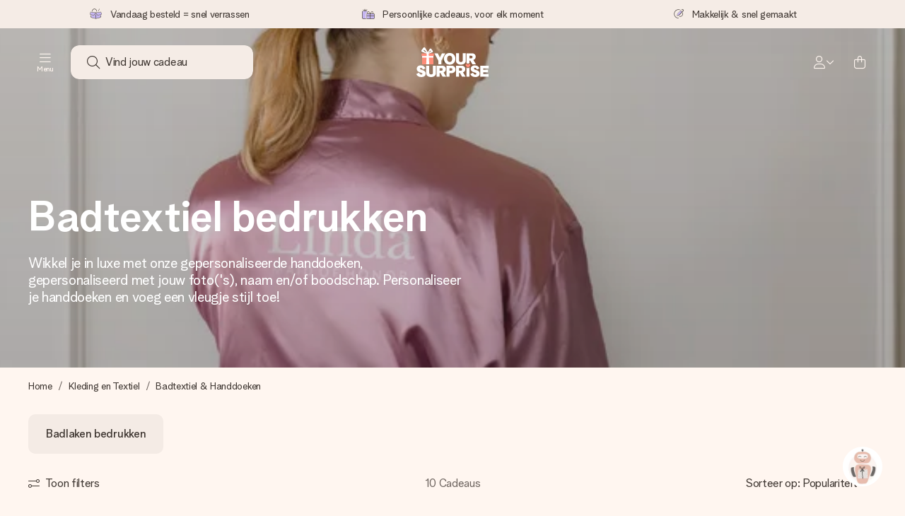

--- FILE ---
content_type: text/html; charset=utf-8
request_url: https://www.yoursurprise.nl/kleding-en-textiel/badtextiel-handdoeken
body_size: 76592
content:
<!DOCTYPE html>


<!--
  ______                         _
 / _____)                       (_)
( (____  _   _  ____ ____   ____ _  ___ _____
 \____ \| | | |/ ___)  _ \ / ___) |/___) ___ |
 _____) ) |_| | |   | |_| | |   | |___ | ____|
(______/|____/|_|   |  __/|_|   |_(___/|_____)
                    |_|
♥ ♥ ♥ ♥ ♥ ♥ ♥ ♥ ♥ ♥ ♥ ♥ ♥ ♥ ♥ ♥ ♥ ♥ ♥ ♥ ♥ ♥ ♥ ♥ ♥ ♥ ♥ ♥ ♥ ♥ ♥ ♥ ♥ ♥ ♥ ♥ ♥ ♥ ♥ ♥ ♥ ♥
Looking for a job in IT development? Join us! https://jobs.yoursurprise.com
!-->

<html lang="nl">
<head>
    <meta charset="utf-8" />

    
            <link rel="preconnect" href="https://assets.yoursurprise.com/" crossorigin>
        <link rel="preconnect" href="https://static.yoursurprise.com/">
        <link rel="dns-prefetch" href="https://evs.fragment.yoursurprise.com">
        <link rel="dns-prefetch" href="https://apis.google.com">
        <link rel="dns-prefetch" href="https://www.google-analytics.com">
        <link rel="dns-prefetch" href="https://www.googletagmanager.com">
    
    <title>Persoonlijke Badhanddoeken en Handdoeken | YourSurprise</title>

            <meta name="viewport" content="width=device-width, initial-scale=1" />

                    <meta name="description" content="Ontwerp je eigen handdoek, badjas of badcape. Geborduurd met naam of laat een mooie foto erop drukken. Een mooi en persoonlijk cadeau voor iedereen!" />
        
                    <meta name="google-site-verification" content="apZPDD6eVu_nIvEPaufX13maX6DjmYl8SWJSn6fWA3w" />
        
                                    <meta name="robots" content="index,follow" />
                    
                    <meta name="language" content="NL" />
        
                    <link rel="canonical" href="https://www.yoursurprise.nl/kleding-en-textiel/badtextiel-handdoeken" />
    
            <link rel="alternate" href="https://www.yoursurprise.nl/kleding-en-textiel/badtextiel-handdoeken" hreflang="nl-NL" />
            <link rel="alternate" href="https://www.yoursurprise.co.uk/textile-and-clothing/bath-textiles" hreflang="en-GB" />
            <link rel="alternate" href="https://www.yoursurprise.be/kleding-en-textiel/badtextiel" hreflang="nl-BE" />
            <link rel="alternate" href="https://www.yoursurprise.be/fr/textile-et-vetements/linge-de-bain" hreflang="fr-BE" />
            <link rel="alternate" href="https://www.yoursurprise.com/textile-and-clothing/bath-textiles" hreflang="en-US" />
            <link rel="alternate" href="https://www.yoursurprise.fr/textile-et-vetements/linge-de-bain" hreflang="fr-FR" />
            <link rel="alternate" href="https://www.yoursurprise.de/kleidung-und-textil/badtextilien" hreflang="de-DE" />
            <link rel="alternate" href="https://www.yoursurprise.eu/textile-and-clothing/bath-textiles" hreflang="en-NL" />
            <link rel="alternate" href="https://www.yoursurprise.at/kleidung-und-textil/badtextilien" hreflang="de-AT" />
            <link rel="alternate" href="https://www.yoursurprise.lu/de/kleidung-und-textil/badtextilien" hreflang="de-LU" />
            <link rel="alternate" href="https://www.yoursurprise.lu/textile-et-vetements/linge-de-bain" hreflang="fr-LU" />
            <link rel="alternate" href="https://www.yoursurprise.ch/kleidung-und-textil/badtextilien" hreflang="de-CH" />
            <link rel="alternate" href="https://www.yoursurprise.ch/fr/textile-et-vetements/linge-de-bain" hreflang="fr-CH" />
            <link rel="alternate" href="https://www.yoursurprise.no/klaer-og-tekstil/bad-tekstiler" hreflang="no-NO" />
            <link rel="alternate" href="https://www.yoursurprise.se/klader-och-textil/badtextiler" hreflang="sv-SE" />
            <link rel="alternate" href="https://www.yoursurprise.it/abbigliamento-e-tessili/tessili-bagno-personalizzati" hreflang="it-IT" />
            <link rel="alternate" href="https://www.yoursurprise.pl/odziez-i-tekstylia/tekstylia-kapielowe" hreflang="pl-PL" />
            <link rel="alternate" href="https://www.yoursurprise.es/ropa-y-textil/textiles-de-bano-personalizados" hreflang="es-ES" />
            <link rel="alternate" href="https://www.yoursurprise.fi/vaatteet-ja-tekstiilit/pyyhkeet-ja-kylpytakit" hreflang="fi-FI" />
            <link rel="alternate" href="https://www.yoursurprise.dk/klaeder-og-tekstil/bad-tekstiler" hreflang="da-DK" />
            <link rel="alternate" href="https://www.yoursurprise.ie/textile-and-clothing/bath-textiles" hreflang="en-IE" />
            <link rel="alternate" href="https://www.yoursurprise.is/textile-and-clothing/bath-textiles" hreflang="en-IS" />
            <link rel="alternate" href="https://www.yoursurprise.pt/roupas-e-texteis/toalhas-personalizadas" hreflang="pt-PT" />
            <link rel="alternate" href="https://www.yoursurprise.hu/ruhazat-es-textil/furdo-textil" hreflang="hu-HU" />
            <link rel="alternate" href="https://www.yoursurprise.sk/textilne-fotograficke-darceky/kupelove-textilie" hreflang="sk-SK" />
            <link rel="alternate" href="https://www.yoursurprise.cz/textilie-na-miru/textilie-do-koupelny" hreflang="cs-CZ" />
            <link rel="alternate" href="https://www.yoursurprise.ro/imbracaminte-si-textile/textile-pentru-baie" hreflang="ro-RO" />
            <link rel="alternate" href="https://www.yoursurprise.si/oblacila-in-tekstil/kopalni-tekstil" hreflang="sl-SI" />
            <link rel="alternate" href="https://www.yoursurprise.sg/textile-and-clothing/bath-textiles" hreflang="en-SG" />
            <link rel="alternate" href="https://www.yoursurprise.com.au/textile-and-clothing/bath-textiles" hreflang="en-AU" />
            <link rel="alternate" href="https://www.yoursurprise.ca/textile-and-clothing/bath-textiles" hreflang="en-CA" />
            <link rel="alternate" href="https://www.yoursurprise.ca/fr/textile-et-vetements/linge-de-bain" hreflang="fr-CA" />
    
            <link rel="alternate" hreflang="x-default" href="https://www.yoursurprise.eu/textile-and-clothing/bath-textiles" />
    

        <meta name="segment-site-verification" content="OziaALPsKRGQRsRCMu6rdSAfNbQxcBQ3">
    
                    <meta property="og:title" content="Persoonlijke Badhanddoeken en Handdoeken | YourSurprise">        <meta property="og:type" content="website" />
        <meta property="og:image" content="https://static.yoursurprise.com/bndr/m/74a19aac988e1ef4/original/kimono_1440x400-2x.png?width=1920&amp;crop=2:1,smart">                <meta property="og:url" content="https://www.yoursurprise.nl/kleding-en-textiel/badtextiel-handdoeken">
                    <meta name="twitter:card" content="summary_large_image">
            
                <script>
        document.addEventListener('consentGranted', () => {
            !function(e,t,n,r,o,i,u,c,a,l){a=n.getElementsByTagName("head")[0],(l=n.createElement("script")).async=1,l.src=t,a.appendChild(l),r=n.cookie;try{if(i=(" "+r).match(new RegExp("[; ]_tdbu=([^\\s;]*)")))for(u in o=decodeURI(i[1]).split("||"))(c=o[u].split("~~"))[1]&&(r.indexOf(c[0]+"=")>-1||(n.cookie=c[0]+"="+c[1]+";path=/;max-age=604800;domain=."+e,n.cookie="_1=1"))}catch(e){} }("yoursurprise.nl","https://tdep.yoursurprise.nl/zial.js",document)
        }, {once: true});
    </script>
    
            <script>
    globalThis.DATADOG_INIT_CONFIG = {
        clientToken: 'pub4a41dd1ac82525dc2d45ac2458319997',
        site: 'datadoghq.eu',
        service: 'webshop',
        env: 'prod',
        version: 'b53a15c2',
        forwardErrorsToLogs: true,
        sessionSampleRate: 100,
        beforeSend: (log, context) => {
            // abort is triggered by normal behaviour (navigation, clicking twice, strict mode)
            if (context?.isAborted) {
                return false;
            }

            if (log?.http?.useragent_details?.device?.category === 'Bot') {
                return false;
            }

            // if no stack or it does not come from our domain we skip it
            if (!log?.error?.stack || !['yoursurprise', 'yspacc'].some(domain => log.error.stack.includes(domain))) {
                return false;
            }

            const partiallyMessages = [
                'googletagmanager',
                'pinimg',
                'pinterest',
                'linkedin',
                'api.fragment.yoursurprise',
                'Minified React error #418',
                'Minified React error #423',
                'Minified React error #425',
                'chrome-extension',
                'clarity.ms',
                'visualstudio.com',
                'localhost:12387',
                'Loading chunk',
                'Loading CSS chunk',
                'Unreachable hosts',
                'Fetch error',
                'Failed to fetch',
                'Load failed',
                'Failed to load',
                'Uncaught "Script error."',
                "Unexpected token '?'",
                'NetworkError when attempting to fetch resource.',
                'find variable: gmo',
                'Unable to preload CSS',
            ];

            if (partiallyMessages.some(partiallyMessage => log.message.toLowerCase().includes(partiallyMessage.toLowerCase()))) {
                return false;
            }

            return true;
        },
    };
</script>
    
            <script>
    window.clarity = window.clarity || function() {
        (window.clarity.q = window.clarity.q || []).push(arguments);
    }
</script>
    
    <script>
        window.SITE_URL = 'https://www.yoursurprise.nl/';
        window.siteMetadata = {"siteUrl":"https:\/\/www.yoursurprise.nl\/","language":"NL","assetsUrl":"https:\/\/assets.yoursurprise.com\/","staticUrl":"https:\/\/static.yoursurprise.com\/","isMobile":false,"environment":"production","version":"b53a15c2","experimentFlag":"","experimentVariation":"","contextKey":"web","hasTemperatureNotification":false,"hasActiveCoolerNotification":false};
        window.stagedJS = [];
        window.errorQueue = [];
                    window.ga4StreamMeasurementId = 'G-DV2PRRJMEL';
            window.ga4LoadWithSegment = false;
        
        window.pageId = 186;
        window.pageName = "Bath Textiles";
        window.pageType = "Product category";
        window.topLevelPageId = 17;
        window.statsigClientSdk = 'client-jpt4HgACqw4v0tvm5N9GqVuuTsPz7lKt2XrKz80DGVt';
    </script>

    <script type="module" src="https://assets.yoursurprise.com/build/staged-error-queue-processor-yTjMU1mN.js"></script>
    <link rel="stylesheet" href="https://assets.yoursurprise.com/build/ProductBox-BrnKtE9N.css"><link rel="stylesheet" href="https://assets.yoursurprise.com/build/algolia-global-search-DMxTYu19.css"><link rel="modulepreload" href="https://assets.yoursurprise.com/build/index-B66iwZ_i.js"><link rel="modulepreload" href="https://assets.yoursurprise.com/build/_commonjsHelpers-DaWZu8wl.js"><link rel="modulepreload" href="https://assets.yoursurprise.com/build/index-CUz-2Q4s.js"><link rel="modulepreload" href="https://assets.yoursurprise.com/build/globals-FCj6ugb9.js"><link rel="modulepreload" href="https://assets.yoursurprise.com/build/FormatPrice-D7g6C73D.js"><link rel="modulepreload" href="https://assets.yoursurprise.com/build/WebshopContext-BpMYtS64.js"><link rel="modulepreload" href="https://assets.yoursurprise.com/build/ErrorLogger-BJFdgg1Q.js"><link rel="modulepreload" href="https://assets.yoursurprise.com/build/fetch-ColzH1cF.js"><link rel="modulepreload" href="https://assets.yoursurprise.com/build/Icon-3w9iv-_1.js"><link rel="modulepreload" href="https://assets.yoursurprise.com/build/index--6mjBm2l.js"><link rel="modulepreload" href="https://assets.yoursurprise.com/build/Translation-B4bZnSbk.js"><link rel="modulepreload" href="https://assets.yoursurprise.com/build/Analytics-DE6Qy_a1.js"><link rel="modulepreload" href="https://assets.yoursurprise.com/build/mapHitToProduct-Bkerj1YZ.js"><link rel="modulepreload" href="https://assets.yoursurprise.com/build/js.cookie-C2b7Ongr.js"><link rel="modulepreload" href="https://assets.yoursurprise.com/build/index-D2wMFPEv.js"><link rel="modulepreload" href="https://assets.yoursurprise.com/build/sizes-C2JbPD5I.js"><link rel="modulepreload" href="https://assets.yoursurprise.com/build/Index-D6nxV3QW.js"><link rel="modulepreload" href="https://assets.yoursurprise.com/build/eventTypes-CKNUiak7.js"><link rel="modulepreload" href="https://assets.yoursurprise.com/build/useSize-Hf_5sMJj.js"><link rel="modulepreload" href="https://assets.yoursurprise.com/build/createOnProductClicked-e8FB0QYK.js"><link rel="modulepreload" href="https://assets.yoursurprise.com/build/ProductBox-C9eQFsJq.js"><link rel="modulepreload" href="https://assets.yoursurprise.com/build/Picture-BoAqrsMm.js"><link rel="modulepreload" href="https://assets.yoursurprise.com/build/chunk-EPOLDU6W-ocKpRm2w.js">
    <script type="module" src="https://assets.yoursurprise.com/build/discount-popup-DUFXrUue.js"></script>
    <link rel="stylesheet" href="https://assets.yoursurprise.com/build/Backdrop-CeFjUn6z.css"><link rel="stylesheet" href="https://assets.yoursurprise.com/build/SideBarBody-C23VRY-V.css"><link rel="stylesheet" href="https://assets.yoursurprise.com/build/mysurprise-header-app-DY9JwuMR.css"><link rel="modulepreload" href="https://assets.yoursurprise.com/build/QueryClientFactory-IU80_lzK.js"><link rel="modulepreload" href="https://assets.yoursurprise.com/build/schemas-CE-Jxh5J.js"><link rel="modulepreload" href="https://assets.yoursurprise.com/build/AuthenticationRoutes-CozKDwar.js"><link rel="modulepreload" href="https://assets.yoursurprise.com/build/UseLogout-BbH4x8uI.js"><link rel="modulepreload" href="https://assets.yoursurprise.com/build/preload-helper-ClWvlk4Z.js"><link rel="modulepreload" href="https://assets.yoursurprise.com/build/useWindowSize-D4cAIHSG.js"><link rel="modulepreload" href="https://assets.yoursurprise.com/build/index-DtG35MxZ.js"><link rel="modulepreload" href="https://assets.yoursurprise.com/build/SideBarBody-BbMvvYV-.js"><link rel="modulepreload" href="https://assets.yoursurprise.com/build/Backdrop-D8CSzWUz.js"><link rel="modulepreload" href="https://assets.yoursurprise.com/build/ButtonStack-CDToUazL.js"><link rel="modulepreload" href="https://assets.yoursurprise.com/build/Button-C2hOko-T.js">

        <link rel="stylesheet" href="https://assets.yoursurprise.com/build/global-css-Cv27cKNd.css">

    <link rel="stylesheet" href="https://assets.yoursurprise.com/build/header-css-CYqAX5My.css">

                        <script>
    !function () {
        var analytics = window.analytics = window.analytics || [];
        if (!analytics.initialize) if (analytics.invoked) window.console && console.error && console.error("Segment snippet included twice."); else {
            analytics.invoked = !0;
            analytics.methods = ["trackSubmit", "trackClick", "trackLink", "trackForm", "pageview", "identify", "reset", "group", "track", "ready", "alias", "debug", "page", "once", "off", "on", "addSourceMiddleware", "addIntegrationMiddleware", "setAnonymousId", "addDestinationMiddleware"];
            analytics.factory = function (e) {
                return function () {
                    var t = Array.prototype.slice.call(arguments);
                    t.unshift(e);
                    analytics.push(t);
                    return analytics
                }
            };
            for (var e = 0; e < analytics.methods.length; e++) {
                var key = analytics.methods[e];
                analytics[key] = analytics.factory(key)
            }
                                    analytics.load = function (key, e) {
                var t = document.createElement("script");
                t.type = "text/javascript";
                t.async = !0;
                t.src = "https://evs.fragment.yoursurprise.com/kidOCO4zf9/JUP3be9rjC.min.js";
                var n = document.getElementsByTagName("script")[0];
                n.parentNode.insertBefore(t, n);
                analytics._loadOptions = e
            };
            analytics._writeKey = "JMVRFXP45s9P0hDeU5u4PbDJ5DEwFnot";
                            analytics._cdn = "https://evs.fragment.yoursurprise.com";
                        analytics.SNIPPET_VERSION = "4.15.3";
        }
    }();
</script>
            
                <script>
        var _gaq = _gaq || [];
        _gaq.push(['_setAccount', 'UA-104994026-1']);
        _gaq.push(['_gat._anonymizeIp']);
        _gaq.push(['_trackPageview']);

        (function () {
            document.addEventListener('consentGranted', () => {
                var gadc = document.createElement('script');
                gadc.type = 'text/javascript';
                gadc.async = true;
                gadc.src = ('https:' == document.location.protocol ? 'https://' : 'http://') + 'stats.g.doubleclick.net/dc.js';
                var s = document.getElementsByTagName('script')[0];
                s.parentNode.insertBefore(gadc, s);
            }, {once: true});
        })();

    </script>
    
            <script>
    dataLayer = [{"page_type":"unknown"},{"lang":"nl"},{"locale":"nl_NL"},{"google_shopping_id":"7518215"},{"google_tag_params":{"ecomm_pagetype":"other"}},{"insider_url":"https:\/\/yoursurprisenl.api.useinsider.com\/ins.js?id=10003908"}];
</script>
    
        <script>
        window.SITE_URL = 'https://www.yoursurprise.nl/';
        window.stagedJS = [];
        window.errorQueue = [];
    </script>

            <script type="module" src="https://assets.yoursurprise.com/build/ready-BO9d3web.js"></script>
    

    <link rel="apple-touch-icon" sizes="180x180" href="https://assets.yoursurprise.com/images/algemeen/favicon/favicon_180x180.png">
<link rel="icon" type="image/png" sizes="16x16" href="https://assets.yoursurprise.com/images/algemeen/favicon/favicon_16x16.png">
<link rel="icon" type="image/png" sizes="32x32" href="https://assets.yoursurprise.com/images/algemeen/favicon/favicon_32x32.png">
<link rel="icon" type="image/png" sizes="96x96" href="https://assets.yoursurprise.com/images/algemeen/favicon/favicon_96x96.png">
<link rel="icon" type="image/png" sizes="192x192"  href="https://assets.yoursurprise.com/images/algemeen/favicon/favicon_192x192.png">

<link rel="mask-icon" href="https://assets.yoursurprise.com/images/algemeen/favicon/safari_pinned_tab_2025.svg">

<meta name="msapplication-TileColor" content="#E06290">
<meta name="theme-color" content="#E06290">

            <link rel="manifest" href="https://www.yoursurprise.nl/manifest.json" crossorigin="use-credentials" />

        </head>

    
<body data-xid="aw7jzs26kj" class="transparent">

    
<script>
    window.COOKIE_DIALOG_STATE = {"privacyPolicyLink":"https:\/\/www.yoursurprise.nl\/cookies","translations":{"cookieExplanation":"Om je beter en persoonlijker te helpen, gebruiken wij cookies en vergelijkbare technieken. We gebruiken functionele en analytische cookies om onze website beter te maken. \nPersoonlijke cookies kun je accepteren voor \u200b\u200brelevante aanbevelingen en advertenties of {denyLink}. Klik op 'Ok\u00e9' om te accepteren. Wil je meer weten of je voorkeuren aanpassen? Dat kan in {privacyPolicyLink}.","declineCookiesButton":"weigeren","acceptCookiesButton":"Ok\u00e9","privacyPolicy":"ons cookiebeleid"}}
</script>

<div id="koekjes-muur"></div>


    

            
<div id="discount-campaign-banner"></div>
            <div class="notification-bar  hide ">
    <div class="notification-bar__main">
        <div class="notification-bar__content">
            <p class="notification-bar__content-text">
                  
                    </p>
                    </div>
    </div>
</div>



<div class="usp-banner js-usp-banner ysp-collapse ysp-collapse--in">
    <div class="wrapper">
        <div class="usp-banner-main js-usp-banner-main ysp-collapse__item">
            <div class="usp-banner-main-item js-usp-banner-main-item">
                <p class="usp-banner-main-item-name js-usp-banner-main-item-name--deadline">
                    <i class="fa-duotone fa-thin fa-box-open-full"></i>
                    <span class="js-deadlineText">Vandaag besteld = snel verrassen</span>
                </p>
            </div>
            <div class="usp-banner-main-item js-usp-banner-main-item">
                <p class="usp-banner-main-item-name">
                    <i class="fa-duotone fa-thin fa-gifts"></i>
                    Persoonlijke cadeaus, voor elk moment
                </p>
            </div>
            <div class="usp-banner-main-item js-usp-banner-main-item">
                <p class="usp-banner-main-item-name">
                    <i class="fa-duotone fa-thin fa-pen-swirl"></i>
                    Makkelijk &amp; snel gemaakt
                </p>
            </div>
        </div>
        <div class="usp-banner-dropdown ysp-collapse__content ysp-collapse__item">
            <div class="wrapper">
                <div class="usp-banner-dropdown-wrapper is-grid has-col-3">
                    <div class="usp-banner-dropdown-item">
                        <i class="fa-duotone fa-thin fa-box-open-full"></i>
                        <p class="h5 mt-4">
                            Vandaag besteld = snel verrassen
                        </p>
                        <p class="mt-2">
                            We maken jouw cadeau met zorg en zorgen dat het razendsnel onderweg is – zodat jij kunt geven op precies het juiste moment, wanneer het het meeste betekent.
                        </p>
                    </div>
                    <div class="usp-banner-dropdown-item">
                        <i class="fa-duotone fa-thin fa-gifts"></i>
                        <p class="h5 mt-4">
                            Persoonlijke cadeaus, voor elk moment
                        </p>
                        <p class="mt-2">
                            Van groots gevierd tot klein maar dierbaar – een persoonlijk cadeau zegt wat jij voelt, en laat iemand écht ervaren hoe speciaal ze voor je is.
                        </p>
                    </div>
                    <div class="usp-banner-dropdown-item">
                        <i class="fa-duotone fa-thin fa-pen-swirl"></i>
                        <p class="h5 mt-4">
                            Makkelijk &amp; snel gemaakt
                        </p>
                        <p class="mt-2">
                            Je maakt in een paar stappen iets unieks – met haar naam, jullie foto of een boodschap die raakt. Zonder gedoe, maar met alle aandacht voor het moment.
                        </p>
                    </div>
                    <button class="button button--ghost button--clean button--sm usp-banner-dropdown-btn">
                        <i class="fa-regular fa-chevron-up fa-xs"></i>
                    </button>
                </div>
            </div>
        </div>
    </div>
</div>

<div data-sticky-trigger class="sticky-trigger"></div>

<header class="header">
    <div class="header-main">
        <div class="header-main__menu">
            <div class="menu-burger ">
    <button class="menu-burger-btn header-main__account-btn main-nav-toggle js-menu-burger" aria-label="Navigation open and close">
        <i class="fa-light fa-bars"></i>
        <span class="menu-burger--label">Menu</span>
    </button>
</div>
            <div class="search-main" id="algolia-global-search"><div tabindex="-1" class=""><form class="_Form_psmzf_43" name="search" action="https://www.yoursurprise.nl/search"><input class="_Input_psmzf_1" placeholder="Vind jouw cadeau" type="search" name="query" autoComplete="off" value=""/><button class="_Button_psmzf_8 _Button__right-side_psmzf_101" type="submit" aria-label="Search button"><i role="img" class="fa-light fa-magnifying-glass"></i></button></form></div><script>window.ALGOLIA_GLOBAL_SEARCH_DATA = {"appID":"5PEWX3BYO2","categoryIndexName":"webshop-category-web","contextData":{"assetsUrl":"https://assets.yoursurprise.com/","contextKey":"web","environment":"production","experimentFlag":"","experimentVariation":"","hasActiveCoolerNotification":false,"hasTemperatureNotification":false,"isMobile":false,"language":"NL","siteUrl":"https://www.yoursurprise.nl/","staticUrl":"https://static.yoursurprise.com/","version":"b53a15c2"},"currency":"EUR","faqIndexName":"webshop-faq-web","faqUrl":"https://www.yoursurprise.nl/klantenservice","isSearchPage":false,"locale":"nl-NL","productIndexName":"webshop-products-web","querySuggestionsIndexName":"webshop-query_suggestions-products-web","searchApiKey":"7473c69d14e84d553202f7b872ecb746","translations":{"404":{"naar_hp":"Naar alle cadeaus"},"homepage":{"review_one":"Superleuke mok met foto besteld voor mijn zusje. Ze moest lachen én een traantje wegpinken. Perfect dus.","review_two":"Snelle levering, goede kwaliteit en het personaliseren was echt zo makkelijk. Mijn vader was er helemaal blij mee.","review_three":"Had een gepersonaliseerde mega chocoladereep besteld voor een collega – hij was echt even stil (en dat gebeurt niet vaak).","review_four":"Alles klopt: de verpakking, het kaartje, de boodschap. Zo fijn dat je iemand écht speciaal kunt laten voelen."},"productinformatie":{"read_more":"Toon meer","reviews":"Reviews","temperature_notification_cooler_free_badge":"Gratis koelelement","temperature_notification_cooler_paid_badge":"Koelelement verkrijgbaar","temperature_notification_cooler_paid_badge_short":"Koelelement"},"snippet.SAresultpage":{"toon_filters":"Toon filters"},"chunk.header":{"vind_jouw_cadeau":"Vind jouw cadeau","faq":"FAQ"},"chunk.footer":{"blog":"Blog"},"overview_page":{"assortment_group":"Categorie","filter_mobile_title":"Filter & sorteer","filter_reset":"Wis alle filters","filter_title":"Cadeaufilter","from":"v.a.","gifts_found":"Cadeaus","gifts_viewed":"Je hebt \u003ccurrent> van \u003ctotal> cadeaus bekeken","less":"Minder","more":"Meer","no_categories":"Geen categorieën gevonden.","no_gifts_found":"Helaas, we hebben geen cadeaus gevonden op jouw zoekterm.","no_products_found":"Helaas, we hebben geen cadeau gevonden dat voldoet aan je zoekopdracht.","of":"van","order_by":"Sorteer op:","popular_products":"Populaire cadeaus","price":"Prijs","price_asc":"Prijs (oplopend)","price_desc":"Prijs (aflopend)","reading_time":"min lezen","reload":"De producten konden helaas niet geladen worden","reload_btn":"Probeer opnieuw","reset":"Herstel","reset_all":"Herstel alles","results":"Aantal cadeaus","sale":"Sale","save":"Bespaar","score_desc":"Populariteit","search":"Zoeken","search_again":"Probeer een andere zoekterm","search_suggestion":"Zoeksuggesties","show_less":"Toon minder","show_more":"Toon meer","show_results":"Toon resultaten","slider_button":"Show more","types":"Soorten"},"overview":{"show_gifts":"Toon cadeaus"},"artikel_icon":{"vanaf":"vanaf","sale":"Sale","save":"Bespaar"}}}</script></div>
            <div class="searchBox js-searchBox hide-md">
    <div class="header-main__account-btn pointer">
        <i class="fa-light fa-magnifying-glass"></i>
    </div>
</div>
        </div>

        <div class="header-main__logo">
            <a class="main-logo-wrapper" href="https://www.yoursurprise.nl/">
    <img class="main-logo" src="https://assets.yoursurprise.com/images/template/logo/logo-yoursurprise.svg" alt="logo YourSurprise"
         title="YourSurprise" width="150" height="42">
    <img class="main-logo-white" src="https://assets.yoursurprise.com/images/template/logo/logo-yoursurprise-white.svg" alt="logo YourSurprise"
         title="YourSurprise" width="150" height="42">
</a>
        </div>

        <div class="header-main__account">
            <div class="account-login-btn" id="mysurprise-header-app"><div class="_wrapper_401t8_1"><a href="https://www.yoursurprise.nl/mysurprise/welcome" aria-label="MySurprise Login" class="cartBox"><div class="cartBox__icon"><i role="img" class="fa-light fa-user"></i></div><i role="img" class="fa-regular fa-chevron-down fa-xs hide-xs"></i></a></div><script>window.MYSURPRISE_HEADER_WIDGET_STATE = {"siteMetaData":{"assetsUrl":"https://assets.yoursurprise.com/","contextKey":"web","environment":"production","experimentFlag":"","experimentVariation":"","hasActiveCoolerNotification":false,"hasTemperatureNotification":false,"isMobile":false,"language":"NL","siteUrl":"https://www.yoursurprise.nl/","staticUrl":"https://static.yoursurprise.com/","version":"b53a15c2"},"translations":{"mysurprise_header_widget":{"create_account_button":"Maak jouw account aan","create_account_explanation":"Heb je nog geen account?","giftcards_and_discounts_link":"Cadeaubonnen & kortingen","login_title":"Inloggen","log_in_button":"Inloggen","log_out_button":"Uitloggen","member_since":"Lid sinds \u003cdate>","my_account_link":"Mijn account","my_designs_link":"Mijn ontwerpen","my_discounts_link":"Mijn kortingen","my_moments_link":"MyMoments","my_orders_link":"Mijn bestellingen","welcome_title":"Welkom","wishlist_link":"Favorieten"},"my_moments":{"title":"MyMoments"},"mysurprise":{"personal_information":"Mijn gegevens"}},"urls":{"myAccount":"https://www.yoursurprise.nl/mysurprise","myDesigns":"https://www.yoursurprise.nl/mysurprise/designs","myDiscounts":"https://www.yoursurprise.nl/mysurprise/discounts","myMoments":"https://www.yoursurprise.nl/mysurprise/mymoments","myOrders":"https://www.yoursurprise.nl/mysurprise/orders","mysurpriseLogin":"https://www.yoursurprise.nl/mysurprise/welcome","personalInfo":"https://www.yoursurprise.nl/mysurprise/personal-information"}}</script></div>
                            <a class="cartBox js-cartBox" href="https://www.yoursurprise.nl/cart" aria-label="Mini cart">
    <div class="cartBox__icon">
        <i class="fa-light fa-bag-shopping"></i>
        <div class="cartBox__circle js-cartBox-circle" data-cart-amount="0">
            <span class="cartBox__circle__numbers js-cartBox-number"></span>
        </div>
    </div>
</a>                    </div>
    </div>

    <div class="menu" tabindex="-1"><nav class="main-nav"><!-- Mobile Top Header --><div class="main-nav__header"><div class="main-nav__header__first"><button
            class="main-nav__header-btn main-nav__header-btn--back semi-hidden"
            aria-label="Navigation back"
        ><i class="fa-light fa-chevron-left"></i></button><p class="main-nav__header-title">
            Menu
        </p><button
            class="main-nav__header-btn main-nav-toggle"
            aria-label="Navigation close"
        ><i class="fa-light fa-xmark"></i></button></div></div><div class="main-nav__left js-menu-items"><ul class="main-nav-list"><li class="main-nav-item main-nav-item--parent" data-menu-id="2089"><a class="main-nav-link " href="https://www.yoursurprise.nl/cadeau-idee" data-link-level="1">
                    Gepersonaliseerde cadeaus
                                            <i class="fa-regular fa-chevron-down fa-xs"></i></a><!-- Dropdown --><div class="main-nav__dropdown main-nav__dropdown--first" tabindex="-1"><!-- Mobile Sec Nav Header --><div class="main-nav__header__second"><a class="main-nav__header__second-link " href="https://www.yoursurprise.nl/cadeau-idee" data-link-level="1">
                                Gepersonaliseerde cadeaus
                                <i class="fa-regular fa-chevron-right fa-xs"></i></a></div><div class="main-nav__dropdown__wrapper"><!-- Second Nav in Main --><nav class="main-nav__second"><div class="main-nav__second-list"><div class="main-nav__second-item ysp-collapse ysp-collapse--in o-h"><a class="main-nav__second-link ysp-collapse__item " href="https://www.yoursurprise.nl/chocolade-en-snoep" data-link-level="2">
                                                    Chocolade en snoep cadeau
                                                    <i class="fa-regular fa-chevron-down fa-xs"></i></a><!-- Dropdown --><div class="main-nav__dropdown main-nav__dropdown--second ysp-collapse__content"><div class="main-nav__dropdown--second__inner"><div class="main-nav__dropdown--second__inner-spacer"><nav class="main-nav__third"><div class="top-link"><a href="https://www.yoursurprise.nl/chocolade-en-snoep" class="nav-link-title ">
                                                                        Chocolade en snoep cadeau
                                                                    </a></div><div><a href="https://www.yoursurprise.nl/chocolade-en-snoep/chocolade-cadeau/grote-chocoladereep" class="nav-link-title ">
                                                                                XXL chocolade
                                                                            </a></div><div><a href="https://www.yoursurprise.nl/chocolade-en-snoep/chocolade-cadeau/chocolade-doos" class="nav-link-title ">
                                                                                Chocolade doos
                                                                            </a></div><div><a href="https://www.yoursurprise.nl/chocolade-en-snoep/chocolade-cadeau/chocolade-bedrukken" class="nav-link-title ">
                                                                                Chocolade bedrukken
                                                                            </a></div><div><a href="https://www.yoursurprise.nl/chocolade-en-snoep/snoep-cadeau" class="nav-link-title ">
                                                                                Snoep Cadeau
                                                                            </a></div><div><a href="https://www.yoursurprise.nl/chocolade-en-snoep/snoep-cadeau/broodbeleg" class="nav-link-title ">
                                                                                Broodbeleg
                                                                            </a></div><div><a href="https://www.yoursurprise.nl/chocolade-en-snoep/merkchocolade" class="nav-link-title ">
                                                                                Merkchocolade
                                                                            </a></div></nav></div></div></div></div><div class="main-nav__second-item ysp-collapse ysp-collapse--in o-h"><a class="main-nav__second-link ysp-collapse__item " href="https://www.yoursurprise.nl/kleding-en-textiel" data-link-level="2">
                                                    Kleding en Textiel
                                                    <i class="fa-regular fa-chevron-down fa-xs"></i></a><!-- Dropdown --><div class="main-nav__dropdown main-nav__dropdown--second ysp-collapse__content"><div class="main-nav__dropdown--second__inner"><div class="main-nav__dropdown--second__inner-spacer"><nav class="main-nav__third"><div class="top-link"><a href="https://www.yoursurprise.nl/kleding-en-textiel" class="nav-link-title ">
                                                                        Kleding en Textiel
                                                                    </a></div><div><a href="https://www.yoursurprise.nl/kleding-en-textiel/kleding" class="nav-link-title ">
                                                                                Kleding
                                                                            </a><a href="https://www.yoursurprise.nl/kleding-en-textiel/schort-bedrukken" class="">
                                                                                Schorten
                                                                            </a><a href="https://www.yoursurprise.nl/kleding-en-textiel/baby-en-kinderkleding" class="">
                                                                                Babykleding
                                                                            </a><a href="https://www.yoursurprise.nl/kleding-en-textiel/kleding/voetbekleding" class="">
                                                                                Voetbekleding
                                                                            </a><a href="https://www.yoursurprise.nl/kleding-en-textiel/kleding/petjes-en-mutsen" class="">
                                                                                Petjes en Mutsen
                                                                            </a><a href="https://www.yoursurprise.nl/kleding-en-textiel/kleding/polo-bedrukken" class="">
                                                                                Polo shirt
                                                                            </a><a href="https://www.yoursurprise.nl/kleding-en-textiel/kleding/sokken-ontwerpen" class="">
                                                                                Sokken
                                                                            </a><a href="https://www.yoursurprise.nl/kleding-en-textiel/kleding/truien-hoodies" class="">
                                                                                Truien &amp; Hoodies
                                                                            </a><a href="https://www.yoursurprise.nl/kleding-en-textiel/kleding/t-shirts" class="">
                                                                                T-shirts
                                                                            </a><a href="https://www.yoursurprise.nl/kleding-en-textiel/kleding/ondergoed" class="">
                                                                                Ondergoed
                                                                            </a></div><div><a href="https://www.yoursurprise.nl/kleding-en-textiel/badtextiel-handdoeken" class="nav-link-title ">
                                                                                Badtextiel &amp; Handdoeken
                                                                            </a><a href="https://www.yoursurprise.nl/kleding-en-textiel/badtextiel-handdoeken/badjas" class="">
                                                                                Badjas
                                                                            </a><a href="https://www.yoursurprise.nl/kleding-en-textiel/badtextiel-handdoeken/badlaken-laten-bedrukken" class="">
                                                                                Badlaken bedrukken
                                                                            </a></div></nav></div></div></div></div><div class="main-nav__second-item ysp-collapse ysp-collapse--in o-h"><a class="main-nav__second-link ysp-collapse__item " href="https://www.yoursurprise.nl/drinkwaren" data-link-level="2">
                                                    Drinkwaren
                                                    <i class="fa-regular fa-chevron-down fa-xs"></i></a><!-- Dropdown --><div class="main-nav__dropdown main-nav__dropdown--second ysp-collapse__content"><div class="main-nav__dropdown--second__inner"><div class="main-nav__dropdown--second__inner-spacer"><nav class="main-nav__third"><div class="top-link"><a href="https://www.yoursurprise.nl/drinkwaren" class="nav-link-title ">
                                                                        Drinkwaren
                                                                    </a></div><div><a href="https://www.yoursurprise.nl/drinkwaren/mok-bedrukken" class="nav-link-title ">
                                                                                Mokken
                                                                            </a></div><div><a href="https://www.yoursurprise.nl/drinkwaren/glas-graveren" class="nav-link-title ">
                                                                                Glazen graveren
                                                                            </a><a href="https://www.yoursurprise.nl/drinkwaren/glas-graveren/bierglazen" class="">
                                                                                Bierglazen
                                                                            </a><a href="https://www.yoursurprise.nl/drinkwaren/glas-graveren/champagneglazen" class="">
                                                                                Champagneglazen
                                                                            </a><a href="https://www.yoursurprise.nl/drinkwaren/glas-graveren/theeglazen" class="">
                                                                                Theeglazen
                                                                            </a><a href="https://www.yoursurprise.nl/drinkwaren/glas-graveren/wijnglazen" class="">
                                                                                Wijnglazen
                                                                            </a><a href="https://www.yoursurprise.nl/drinkwaren/glas-graveren/whiskeyglazen" class="">
                                                                                Whiskeyglazen
                                                                            </a><a href="https://www.yoursurprise.nl/drinkwaren/glas-graveren/waterglazen-graveren" class="">
                                                                                Waterglazen
                                                                            </a><a href="https://www.yoursurprise.nl/drinkwaren/glazen-bedrukken" class="">
                                                                                Glazen bedrukken
                                                                            </a></div><div><a href="https://www.yoursurprise.nl/drinkwaren/flessen" class="nav-link-title ">
                                                                                Drinkflessen
                                                                            </a></div><div><a href="https://www.yoursurprise.nl/drinkwaren/bekers-bedrukken" class="nav-link-title ">
                                                                                Bekers bedrukken
                                                                            </a></div></nav></div></div></div></div><div class="main-nav__second-item ysp-collapse ysp-collapse--in o-h"><a class="main-nav__second-link ysp-collapse__item " href="https://www.yoursurprise.nl/speelgoed-met-naam" data-link-level="2">
                                                    Speelgoed
                                                    <i class="fa-regular fa-chevron-down fa-xs"></i></a><!-- Dropdown --><div class="main-nav__dropdown main-nav__dropdown--second ysp-collapse__content"><div class="main-nav__dropdown--second__inner"><div class="main-nav__dropdown--second__inner-spacer"><nav class="main-nav__third"><div class="top-link"><a href="https://www.yoursurprise.nl/speelgoed-met-naam" class="nav-link-title ">
                                                                        Speelgoed
                                                                    </a></div><div><a href="https://www.yoursurprise.nl/speelgoed-met-naam/fotopuzzel" class="nav-link-title ">
                                                                                Fotopuzzel
                                                                            </a></div><div><a href="https://www.yoursurprise.nl/speelgoed-met-naam/knuffel" class="nav-link-title ">
                                                                                Knuffel
                                                                            </a></div><div><a href="https://www.yoursurprise.nl/huis-accessoires/woondecoratie/vloerkleden" class="nav-link-title ">
                                                                                Vloerkleden
                                                                            </a></div><div><a href="https://www.yoursurprise.nl/speelgoed-met-naam/houten-speelgoed" class="nav-link-title ">
                                                                                Houten speelgoed
                                                                            </a></div></nav></div></div></div></div><div class="main-nav__second-item ysp-collapse ysp-collapse--in o-h"><a class="main-nav__second-link ysp-collapse__item " href="https://www.yoursurprise.nl/dranken-en-alcoholvrije-dranken" data-link-level="2">
                                                    Dranken en Alcoholvrije dranken
                                                    <i class="fa-regular fa-chevron-down fa-xs"></i></a><!-- Dropdown --><div class="main-nav__dropdown main-nav__dropdown--second ysp-collapse__content"><div class="main-nav__dropdown--second__inner"><div class="main-nav__dropdown--second__inner-spacer"><nav class="main-nav__third"><div class="top-link"><a href="https://www.yoursurprise.nl/dranken-en-alcoholvrije-dranken" class="nav-link-title ">
                                                                        Dranken en Alcoholvrije dranken
                                                                    </a></div><div><a href="https://www.yoursurprise.nl/dranken-en-alcoholvrije-dranken/bier" class="nav-link-title ">
                                                                                Bier
                                                                            </a></div><div><a href="https://www.yoursurprise.nl/dranken-en-alcoholvrije-dranken/gepersonaliseerde-wijnfles" class="nav-link-title ">
                                                                                Wijn
                                                                            </a></div><div><a href="https://www.yoursurprise.nl/dranken-en-alcoholvrije-dranken/champagne-mousserend" class="nav-link-title ">
                                                                                Champagne en mousserende wijnen
                                                                            </a></div><div><a href="https://www.yoursurprise.nl/dranken-en-alcoholvrije-dranken/sterke-drank" class="nav-link-title ">
                                                                                Sterke Drank
                                                                            </a></div></nav></div></div></div></div><div class="main-nav__second-item ysp-collapse ysp-collapse--in o-h"><a class="main-nav__second-link ysp-collapse__item " href="https://www.yoursurprise.nl/huis-accessoires" data-link-level="2">
                                                    Huis accessoires
                                                    <i class="fa-regular fa-chevron-down fa-xs"></i></a><!-- Dropdown --><div class="main-nav__dropdown main-nav__dropdown--second ysp-collapse__content"><div class="main-nav__dropdown--second__inner"><div class="main-nav__dropdown--second__inner-spacer"><nav class="main-nav__third"><div class="top-link"><a href="https://www.yoursurprise.nl/huis-accessoires" class="nav-link-title ">
                                                                        Huis accessoires
                                                                    </a></div><div><a href="https://www.yoursurprise.nl/huis-accessoires/woondecoratie" class="nav-link-title ">
                                                                                Woondecoratie
                                                                            </a><a href="https://www.yoursurprise.nl/huis-accessoires/woondecoratie/kaars-met-foto" class="">
                                                                                Kaars
                                                                            </a><a href="https://www.yoursurprise.nl/kleding-en-textiel/kussen-met-foto" class="">
                                                                                Kussen
                                                                            </a><a href="https://www.yoursurprise.nl/huis-accessoires/woondecoratie/feestartikelen" class="">
                                                                                Feestartikelen
                                                                            </a><a href="https://www.yoursurprise.nl/huis-accessoires/woondecoratie/pennen-graveren" class="">
                                                                                Pennen Graveren
                                                                            </a><a href="https://www.yoursurprise.nl/huis-accessoires/woondecoratie/tegeltje" class="">
                                                                                Tegeltje ontwerpen
                                                                            </a><a href="https://www.yoursurprise.nl/huis-accessoires/woondecoratie/muismat-bedrukken" class="">
                                                                                Muismat
                                                                            </a><a href="https://www.yoursurprise.nl/huis-accessoires/woondecoratie/dierenaccessoires" class="">
                                                                                Dierenaccessoires
                                                                            </a><a href="https://www.yoursurprise.nl/huis-accessoires/woondecoratie/gepersonaliseerde-kinderstoel" class="">
                                                                                Kinderstoel
                                                                            </a><a href="https://www.yoursurprise.nl/huis-accessoires/woondecoratie/kerstdecoratie" class="">
                                                                                Kerstbal met foto en kerstdecoratie
                                                                            </a><a href="https://www.yoursurprise.nl/huis-accessoires/woondecoratie/vloerkleden" class="">
                                                                                Vloerkleden
                                                                            </a><a href="https://www.yoursurprise.nl/huis-accessoires/woondecoratie/tools" class="">
                                                                                Tools
                                                                            </a><a href="https://www.yoursurprise.nl/huis-accessoires/woondecoratie/paraplu-bedrukken" class="">
                                                                                Paraplu bedrukken
                                                                            </a></div><div><a href="https://www.yoursurprise.nl/huis-accessoires/wanddecoratie" class="nav-link-title ">
                                                                                Wanddecoratie
                                                                            </a><a href="https://www.yoursurprise.nl/huis-accessoires/wanddecoratie/klok-met-foto" class="">
                                                                                Klok
                                                                            </a><a href="https://www.yoursurprise.nl/huis-accessoires/wanddecoratie/kalender-met-foto" class="">
                                                                                Kalender
                                                                            </a><a href="https://www.yoursurprise.nl/huis-accessoires/wanddecoratie/fotolijsten" class="">
                                                                                Fotolijsten
                                                                            </a><a href="https://www.yoursurprise.nl/huis-accessoires/wanddecoratie/posters" class="">
                                                                                Posters
                                                                            </a><a href="https://www.yoursurprise.nl/huis-accessoires/wanddecoratie/oorkondes" class="">
                                                                                Oorkondes
                                                                            </a><a href="https://www.yoursurprise.nl/huis-accessoires/wanddecoratie/canvas" class="">
                                                                                Foto op canvas
                                                                            </a><a href="https://www.yoursurprise.nl/huis-accessoires/wanddecoratie/foto-op-plexiglas" class="">
                                                                                Foto op plexiglas
                                                                            </a><a href="https://www.yoursurprise.nl/huis-accessoires/wanddecoratie/foto-op-forex" class="">
                                                                                Foto op forex
                                                                            </a><a href="https://www.yoursurprise.nl/huis-accessoires/wanddecoratie/foto-op-aluminium" class="">
                                                                                Foto op aluminium
                                                                            </a><a href="https://www.yoursurprise.nl/huis-accessoires/wanddecoratie/foto-op-hout" class="">
                                                                                Foto op hout
                                                                            </a></div><div><a href="https://www.yoursurprise.nl/huis-accessoires/wanddecoratie/muurstickers-kinderkamer" class="nav-link-title ">
                                                                                Muurstickers kinderkamer
                                                                            </a></div><div><a href="https://www.yoursurprise.nl/huis-accessoires/wanddecoratie/kalender-met-foto" class="nav-link-title ">
                                                                                Kalender
                                                                            </a></div><div><a href="https://www.yoursurprise.nl/huis-accessoires/wanddecoratie/oorkondes" class="nav-link-title ">
                                                                                Oorkondes
                                                                            </a></div></nav></div></div></div></div><div class="main-nav__second-item ysp-collapse ysp-collapse--in o-h"><a class="main-nav__second-link ysp-collapse__item " href="https://www.yoursurprise.nl/koken-en-tafelen" data-link-level="2">
                                                    Koken en Tafelen
                                                    <i class="fa-regular fa-chevron-down fa-xs"></i></a><!-- Dropdown --><div class="main-nav__dropdown main-nav__dropdown--second ysp-collapse__content"><div class="main-nav__dropdown--second__inner"><div class="main-nav__dropdown--second__inner-spacer"><nav class="main-nav__third"><div class="top-link"><a href="https://www.yoursurprise.nl/koken-en-tafelen" class="nav-link-title ">
                                                                        Koken en Tafelen
                                                                    </a></div><div><a href="https://www.yoursurprise.nl/koken-en-tafelen/keukencadeaus" class="nav-link-title ">
                                                                                Keukencadeaus
                                                                            </a><a href="https://www.yoursurprise.nl/koken-en-tafelen/keukencadeaus/borrelplanken-en-snijplanken" class="">
                                                                                Borrel en Snijplanken
                                                                            </a><a href="https://www.yoursurprise.nl/koken-en-tafelen/bar-accessories-toebehoren" class="">
                                                                                Bar Accessoires en Toebehoren
                                                                            </a><a href="https://www.yoursurprise.nl/bbq-cadeau" class="">
                                                                                BBQ Cadeau
                                                                            </a><a href="https://www.yoursurprise.nl/koken-en-tafelen/keukencadeaus/koektrommels-bewaarblikken" class="">
                                                                                Koektrommels &amp; bewaarblikken
                                                                            </a><a href="https://www.yoursurprise.nl/kleding-en-textiel/schort-bedrukken" class="">
                                                                                Schorten
                                                                            </a></div><div><a href="https://www.yoursurprise.nl/koken-en-tafelen/tafelaccessoires" class="nav-link-title ">
                                                                                Tafelaccessoires
                                                                            </a><a href="https://www.yoursurprise.nl/koken-en-tafelen/tafelaccessoires/broodtrommel-bedrukken" class="">
                                                                                Broodtrommel
                                                                            </a><a href="https://www.yoursurprise.nl/koken-en-tafelen/tafelaccessoires/kinderbordje" class="">
                                                                                Kinderbordjes
                                                                            </a><a href="https://www.yoursurprise.nl/koken-en-tafelen/tafelaccessoires" class="">
                                                                                Tafelaccessoires
                                                                            </a><a href="https://www.yoursurprise.nl/koken-en-tafelen/tafelaccessoires/dienblad" class="">
                                                                                Dienbladen
                                                                            </a><a href="https://www.yoursurprise.nl/koken-en-tafelen/tafelaccessoires/onderzetters" class="">
                                                                                Onderzetters
                                                                            </a><a href="https://www.yoursurprise.nl/koken-en-tafelen/tafelaccessoires/bestek-graveren" class="">
                                                                                Bestek
                                                                            </a></div></nav></div></div></div></div><div class="main-nav__second-item ysp-collapse ysp-collapse--in o-h"><a class="main-nav__second-link " href="https://www.yoursurprise.nl/sleutelhanger" data-link-level="2">
                                                    Sleutelhanger
                                                </a><!-- Dropdown --></div><div class="main-nav__second-item ysp-collapse ysp-collapse--in o-h"><a class="main-nav__second-link ysp-collapse__item " href="https://www.yoursurprise.nl/gepersonaliseerde-boeken" data-link-level="2">
                                                    Boeken
                                                    <i class="fa-regular fa-chevron-down fa-xs"></i></a><!-- Dropdown --><div class="main-nav__dropdown main-nav__dropdown--second ysp-collapse__content"><div class="main-nav__dropdown--second__inner"><div class="main-nav__dropdown--second__inner-spacer"><nav class="main-nav__third"><div class="top-link"><a href="https://www.yoursurprise.nl/gepersonaliseerde-boeken" class="nav-link-title ">
                                                                        Boeken
                                                                    </a></div><div><a href="https://www.yoursurprise.nl/gepersonaliseerde-boeken/volwassenen" class="nav-link-title ">
                                                                                Boek volwassenen
                                                                            </a></div><div><a href="https://www.yoursurprise.nl/gepersonaliseerde-boeken/kinderboeken" class="nav-link-title ">
                                                                                Kinderboeken
                                                                            </a></div><div><a href="https://www.yoursurprise.nl/gepersonaliseerde-boeken/babyboekjes" class="nav-link-title ">
                                                                                Babyboekjes
                                                                            </a></div><div><a href="https://www.yoursurprise.nl/gepersonaliseerde-boeken/notitieboek" class="nav-link-title ">
                                                                                Notitieboek
                                                                            </a></div><div><a href="https://www.yoursurprise.nl/gepersonaliseerde-boeken/agenda" class="nav-link-title ">
                                                                                Agenda
                                                                            </a></div><div><a href="https://www.yoursurprise.nl/gepersonaliseerde-boeken/fotoalbum" class="nav-link-title ">
                                                                                Fotoalbum
                                                                            </a></div></nav></div></div></div></div><div class="main-nav__second-item ysp-collapse ysp-collapse--in o-h"><a class="main-nav__second-link ysp-collapse__item " href="https://www.yoursurprise.nl/tassen-rugzakken" data-link-level="2">
                                                    Tassen &amp; Rugzakken
                                                    <i class="fa-regular fa-chevron-down fa-xs"></i></a><!-- Dropdown --><div class="main-nav__dropdown main-nav__dropdown--second ysp-collapse__content"><div class="main-nav__dropdown--second__inner"><div class="main-nav__dropdown--second__inner-spacer"><nav class="main-nav__third"><div class="top-link"><a href="https://www.yoursurprise.nl/tassen-rugzakken" class="nav-link-title ">
                                                                        Tassen &amp; Rugzakken
                                                                    </a></div><div><a href="https://www.yoursurprise.nl/tassen-rugzakken/rugzakken-met-naam-en-foto" class="nav-link-title ">
                                                                                Rugzakken
                                                                            </a></div><div><a href="https://www.yoursurprise.nl/tassen-rugzakken/tassen" class="nav-link-title ">
                                                                                Tassen
                                                                            </a></div><div><a href="https://www.yoursurprise.nl/tassen-rugzakken/laptophoezen" class="nav-link-title ">
                                                                                Laptophoezen
                                                                            </a></div><div><a href="https://www.yoursurprise.nl/tassen-rugzakken/koffers" class="nav-link-title ">
                                                                                Koffer
                                                                            </a></div><div><a href="https://www.yoursurprise.nl/tassen-rugzakken/toilettassen" class="nav-link-title ">
                                                                                Toilettassen
                                                                            </a></div><div><a href="https://www.yoursurprise.nl/tassen-rugzakken/portemonnees-pasjeshouders" class="nav-link-title ">
                                                                                Portemonnees en pasjeshouders
                                                                            </a></div></nav></div></div></div></div><div class="main-nav__second-item ysp-collapse ysp-collapse--in o-h"><a class="main-nav__second-link ysp-collapse__item " href="https://www.yoursurprise.nl/sieraden-graveren" data-link-level="2">
                                                    Sieraden
                                                    <i class="fa-regular fa-chevron-down fa-xs"></i></a><!-- Dropdown --><div class="main-nav__dropdown main-nav__dropdown--second ysp-collapse__content"><div class="main-nav__dropdown--second__inner"><div class="main-nav__dropdown--second__inner-spacer"><nav class="main-nav__third"><div class="top-link"><a href="https://www.yoursurprise.nl/sieraden-graveren" class="nav-link-title ">
                                                                        Sieraden
                                                                    </a></div><div><a href="https://www.yoursurprise.nl/sieraden-graveren/armband-met-naam" class="nav-link-title ">
                                                                                Armbanden
                                                                            </a></div><div><a href="https://www.yoursurprise.nl/sieraden-graveren/ketting-graveren" class="nav-link-title ">
                                                                                Kettingen &amp; Hangers
                                                                            </a></div></nav></div></div></div></div><div class="main-nav__second-item ysp-collapse ysp-collapse--in o-h"><a class="main-nav__second-link ysp-collapse__item " href="https://www.yoursurprise.nl/fotokaart" data-link-level="2">
                                                    Fotokaart
                                                    <i class="fa-regular fa-chevron-down fa-xs"></i></a><!-- Dropdown --><div class="main-nav__dropdown main-nav__dropdown--second ysp-collapse__content"><div class="main-nav__dropdown--second__inner"><div class="main-nav__dropdown--second__inner-spacer"><nav class="main-nav__third"><div class="top-link"><a href="https://www.yoursurprise.nl/fotokaart" class="nav-link-title ">
                                                                        Fotokaart
                                                                    </a></div><div><a href="https://www.yoursurprise.nl/fotokaart/wenskaarten" class="nav-link-title ">
                                                                                Wenskaarten
                                                                            </a></div><div><a href="https://www.yoursurprise.nl/fotokaart/houten-kaart" class="nav-link-title ">
                                                                                Houten kaart
                                                                            </a></div></nav></div></div></div></div><div class="main-nav__second-item ysp-collapse ysp-collapse--in o-h"><a class="main-nav__second-link ysp-collapse__item " href="https://www.yoursurprise.nl/bloemen" data-link-level="2">
                                                    Bloemen
                                                    <i class="fa-regular fa-chevron-down fa-xs"></i></a><!-- Dropdown --><div class="main-nav__dropdown main-nav__dropdown--second ysp-collapse__content"><div class="main-nav__dropdown--second__inner"><div class="main-nav__dropdown--second__inner-spacer"><nav class="main-nav__third"><div class="top-link"><a href="https://www.yoursurprise.nl/bloemen" class="nav-link-title ">
                                                                        Bloemen
                                                                    </a></div><div><a href="https://www.yoursurprise.nl/bloemen/bloemen-boeket" class="nav-link-title ">
                                                                                Bloemen boeketten
                                                                            </a></div><div><a href="https://www.yoursurprise.nl/bloemen/droogbloemen" class="nav-link-title ">
                                                                                Droogbloemen
                                                                            </a></div><div><a href="https://www.yoursurprise.nl/bloemen/longlife-rozen" class="nav-link-title ">
                                                                                Longlife Rozen
                                                                            </a></div></nav></div></div></div></div><div class="main-nav__second-item ysp-collapse ysp-collapse--in o-h"><a class="main-nav__second-link " href="https://www.yoursurprise.nl/beauty-en-wellness-cadeau" data-link-level="2">
                                                    Wellness en beauty
                                                </a><!-- Dropdown --></div><div class="main-nav__second-item ysp-collapse ysp-collapse--in o-h"><a class="main-nav__second-link " href="https://www.yoursurprise.nl/nieuw" data-link-level="2">
                                                    Nieuwe cadeaus
                                                </a><!-- Dropdown --></div><div class="main-nav__second-item ysp-collapse ysp-collapse--in o-h"><a class="main-nav__second-link " href="https://www.yoursurprise.nl/aanbiedingen" data-link-level="2">
                                                    Aanbiedingen
                                                </a><!-- Dropdown --></div><div class="main-nav__second-item ysp-collapse ysp-collapse--in o-h"><a class="main-nav__second-link ysp-collapse__item " href="https://www.yoursurprise.nl/merken" data-link-level="2">
                                                    Merken
                                                    <i class="fa-regular fa-chevron-down fa-xs"></i></a><!-- Dropdown --><div class="main-nav__dropdown main-nav__dropdown--second ysp-collapse__content"><div class="main-nav__dropdown--second__inner"><div class="main-nav__dropdown--second__inner-spacer"><nav class="main-nav__third"><div class="top-link"><a href="https://www.yoursurprise.nl/merken" class="nav-link-title ">
                                                                        Merken
                                                                    </a></div><div><span class="nav-link-title">
                                                                                Populaire merken
                                                                            </span><a href="https://www.yoursurprise.nl/merken/milka" class="">
                                                                                Milka
                                                                            </a><a href="https://www.yoursurprise.nl/merken/toblerone" class="">
                                                                                Toblerone
                                                                            </a><a href="https://www.yoursurprise.nl/merken/cote-dor" class="">
                                                                                Côte d&#039;Or chocolade
                                                                            </a><a href="https://www.yoursurprise.nl/merken/merci" class="">
                                                                                Merci doos
                                                                            </a><a href="https://www.yoursurprise.nl/merken/trixie" class="">
                                                                                Trixie
                                                                            </a><a href="https://www.yoursurprise.nl/merken/koeka" class="">
                                                                                Koeka
                                                                            </a></div><div><span class="nav-link-title">
                                                                                A-K
                                                                            </span><a href="https://www.yoursurprise.nl/dranken-en-alcoholvrije-dranken/sterke-drank/likeur/aperol" class="">
                                                                                Aperol likeur in gegraveerde kist
                                                                            </a><a href="https://www.yoursurprise.nl/dranken-en-alcoholvrije-dranken/sterke-drank/rum/bacardi-wit-label" class="">
                                                                                Label Bacardi
                                                                            </a><a href="https://www.yoursurprise.nl/dranken-en-alcoholvrije-dranken/sterke-drank/gin/gin-tonic-pakket-bombay" class="">
                                                                                Gin tonic pakket
                                                                            </a><a href="https://www.yoursurprise.nl/chocolade-en-snoep/snoep-cadeau/broodbeleg/calve-pindakaas" class="">
                                                                                Calvé pindakaas
                                                                            </a><a href="https://www.yoursurprise.nl/merken/celebrations" class="">
                                                                                Celebrations
                                                                            </a><a href="https://www.yoursurprise.nl/chupa-chups" class="">
                                                                                Chupa Chups
                                                                            </a><a href="https://www.yoursurprise.nl/merken/cote-dor" class="">
                                                                                Côte d&#039;Or chocolade
                                                                            </a><a href="https://www.yoursurprise.nl/dranken-en-alcoholvrije-dranken/sterke-drank/vodka/vodka-grey-goose" class="">
                                                                                Vodka grey goose
                                                                            </a><a href="https://www.yoursurprise.nl/chocolade-en-snoep/snoep-cadeau/haribo-cadeaupakket" class="">
                                                                                Haribo cadeaupakket
                                                                            </a><a href="https://www.yoursurprise.nl/dranken-en-alcoholvrije-dranken/sterke-drank/whisky/jack-daniels" class="">
                                                                                Jack Daniels
                                                                            </a><a href="https://www.yoursurprise.nl/chocolade-en-snoep/snoep-cadeau/king-pepermunt-rol" class="">
                                                                                King pepermunt XXL rol
                                                                            </a><a href="https://www.yoursurprise.nl/merken/kitkat" class="">
                                                                                KitKat chocolade
                                                                            </a><a href="https://www.yoursurprise.nl/merken/kneipp" class="">
                                                                                Kneipp
                                                                            </a><a href="https://www.yoursurprise.nl/merken/koeka" class="">
                                                                                Koeka
                                                                            </a></div><div><span class="nav-link-title">
                                                                                L-P
                                                                            </span><a href="https://www.yoursurprise.nl/merken/lindt-chocolade-cadeaus" class="">
                                                                                Lindt chocolade cadeaus
                                                                            </a><a href="https://www.yoursurprise.nl/chocolade-en-snoep/chocolade-cadeau/grote-chocoladereep/mega-mars-reep" class="">
                                                                                Mega Mars reep
                                                                            </a><a href="https://www.yoursurprise.nl/merken/m-en-m-s" class="">
                                                                                M&amp;M’s
                                                                            </a><a href="https://www.yoursurprise.nl/merken/mentos" class="">
                                                                                Mentos
                                                                            </a><a href="https://www.yoursurprise.nl/merken/merci" class="">
                                                                                Merci doos
                                                                            </a><a href="https://www.yoursurprise.nl/merken/milka" class="">
                                                                                Milka
                                                                            </a><a href="https://www.yoursurprise.nl/gepersonaliseerde-boeken/kinderboeken/nijntje" class="">
                                                                                nijntje
                                                                            </a><a href="https://www.yoursurprise.nl/chocolade-en-snoep/chocolade-cadeau/chocolade-doos/cadeaublik-oreo" class="">
                                                                                Cadeaublik Oreo
                                                                            </a></div><div><span class="nav-link-title">
                                                                                R-Z
                                                                            </span><a href="https://www.yoursurprise.nl/chocolade-en-snoep/snoep-cadeau/red-band-magische-feestmix" class="">
                                                                                Red Band magische feestmix
                                                                            </a><a href="https://www.yoursurprise.nl/dranken-en-alcoholvrije-dranken/sterke-drank/likeur/ricard-pastis" class="">
                                                                                Ricard pastis
                                                                            </a><a href="https://www.yoursurprise.nl/chocolade-en-snoep/chocolade-cadeau/grote-chocoladereep/mega-snickers" class="">
                                                                                Mega Snickers
                                                                            </a><a href="https://www.yoursurprise.nl/sieraden-graveren/armband-met-naam/leren-armbanden" class="">
                                                                                Leren armband heren
                                                                            </a><a href="https://www.yoursurprise.nl/merken/the-gift-label" class="">
                                                                                The Gift Label
                                                                            </a><a href="https://www.yoursurprise.nl/merken/toblerone" class="">
                                                                                Toblerone
                                                                            </a><a href="https://www.yoursurprise.nl/merken/tonys-chocolonely" class="">
                                                                                Tony&#039;s Chocolonely
                                                                            </a><a href="https://www.yoursurprise.nl/merken/trixie" class="">
                                                                                Trixie
                                                                            </a><a href="https://www.yoursurprise.nl/chocolade-en-snoep/chocolade-cadeau/grote-chocoladereep/mega-twix-reep" class="">
                                                                                Mega Twix reep
                                                                            </a><a href="https://www.yoursurprise.nl/merken/woezel-en-pip" class="">
                                                                                Woezel en Pip
                                                                            </a><a href="https://www.yoursurprise.nl/beauty-en-wellness-cadeau/zwitsal-wasgel" class="">
                                                                                Zwitsal wasgel fles
                                                                            </a></div><div><span class="nav-link-title">
                                                                                Populaire boekenmerken
                                                                            </span><a href="https://www.yoursurprise.nl/gepersonaliseerde-boeken/kinderboeken/rupsje-nooitgenoeg" class="">
                                                                                Rupsje Nooitgenoeg
                                                                            </a><a href="https://www.yoursurprise.nl/gepersonaliseerde-boeken/kinderboeken/peppa-pig-hoera" class="">
                                                                                Boek &quot;Peppa pig hoera!&quot;
                                                                            </a><a href="https://www.yoursurprise.nl/gepersonaliseerde-boeken/volwassenen/kookboeken/smokey-goodness-boek" class="">
                                                                                Boek &quot;Smokey goodness&quot;
                                                                            </a><a href="https://www.yoursurprise.nl/gepersonaliseerde-boeken/kinderboeken/astronaut-andre-kuipers" class="">
                                                                                Boek &quot;De kleine astronaut&quot;
                                                                            </a><a href="https://www.yoursurprise.nl/gepersonaliseerde-boeken/kinderboeken/suske-en-wiske" class="">
                                                                                Suske en Wiske stripboeken
                                                                            </a><a href="https://www.yoursurprise.nl/gepersonaliseerde-boeken/kinderboeken/paw-patrol-brandweerpup" class="">
                                                                                Paw patrol boek
                                                                            </a><a href="https://www.yoursurprise.nl/gepersonaliseerde-boeken/kinderboeken/jommeke" class="">
                                                                                Jommeke Stripboeken
                                                                            </a><a href="https://www.yoursurprise.nl/gepersonaliseerde-boeken/kinderboeken/boek-kikker-en-beertje" class="">
                                                                                Boek &quot;Kikker en beertje vinden een schat&quot;
                                                                            </a><a href="https://www.yoursurprise.nl/gepersonaliseerde-boeken/kinderboeken/coco-kan-het" class="">
                                                                                Boek - Coco kan het!
                                                                            </a></div></nav></div></div></div></div><div class="main-nav__second-item ysp-collapse ysp-collapse--in o-h"><a class="main-nav__second-link ysp-collapse__item " href="https://www.yoursurprise.nl/cadeau-idee" data-link-level="2">
                                                    Cadeau ideeën
                                                    <i class="fa-regular fa-chevron-down fa-xs"></i></a><!-- Dropdown --><div class="main-nav__dropdown main-nav__dropdown--second ysp-collapse__content"><div class="main-nav__dropdown--second__inner"><div class="main-nav__dropdown--second__inner-spacer"><nav class="main-nav__third"><div class="top-link"><a href="https://www.yoursurprise.nl/cadeau-idee" class="nav-link-title ">
                                                                        Cadeau ideeën
                                                                    </a></div><div><a href="https://www.yoursurprise.nl/bestsellers" class="nav-link-title ">
                                                                                Bestsellers cadeaus
                                                                            </a><a href="https://www.yoursurprise.nl/huis-accessoires/woondecoratie/aansteker-graveren" class="">
                                                                                Aansteker
                                                                            </a><a href="https://www.yoursurprise.nl/huis-accessoires/woondecoratie/muismat-bedrukken/muismat-xxl-bedrukken" class="">
                                                                                Muismat xxl
                                                                            </a><a href="https://www.yoursurprise.nl/tassen-rugzakken/laptophoezen/laptop-sleeve" class="">
                                                                                Laptophoes
                                                                            </a><a href="https://www.yoursurprise.nl/tassen-rugzakken/portemonnees-pasjeshouders/pasjeshouder-leer-met-naam" class="">
                                                                                Pasjeshouder leer
                                                                            </a><a href="https://www.yoursurprise.nl/huis-accessoires/woondecoratie/muismat-bedrukken/muismat-met-foto" class="">
                                                                                Muismat
                                                                            </a><a href="https://www.yoursurprise.nl/huis-accessoires/woondecoratie/tools/rolmaat" class="">
                                                                                Rolmaat
                                                                            </a><a href="https://www.yoursurprise.nl/dranken-en-alcoholvrije-dranken/champagne-mousserend/champagnepakket-met-glazen-moet-en-chandon" class="">
                                                                                Champagnepakket Moët &amp; Chandon met glazen
                                                                            </a><a href="https://www.yoursurprise.nl/dranken-en-alcoholvrije-dranken/bier/bierpakket" class="">
                                                                                Bierpakket
                                                                            </a><a href="https://www.yoursurprise.nl/gepersonaliseerde-boeken/volwassenen/lieve-papa" class="">
                                                                                Boek voor papa
                                                                            </a><a href="https://www.yoursurprise.nl/gepersonaliseerde-boeken/volwassenen/mijn-mama" class="">
                                                                                Onze mama - Boek voor mama
                                                                            </a><a href="https://www.yoursurprise.nl/drinkwaren/flessen/heupfles" class="">
                                                                                Heupfles
                                                                            </a><a href="https://www.yoursurprise.nl/drinkwaren/flessen/waterfles" class="">
                                                                                Drinkfles
                                                                            </a><a href="https://www.yoursurprise.nl/drinkwaren/flessen/thermosfles" class="">
                                                                                Thermosfles
                                                                            </a><a href="https://www.yoursurprise.nl/chocolade-en-snoep/chocolade-cadeau/grote-chocoladereep/mega-milka-chocoladereep" class="">
                                                                                Mega Milka reep
                                                                            </a><a href="https://www.yoursurprise.nl/chocolade-en-snoep/chocolade-cadeau/chocolade-doos/xxl-toblerone" class="">
                                                                                Toblerone XXL
                                                                            </a><a href="https://www.yoursurprise.nl/chocolade-en-snoep/chocolade-cadeau/chocolade-bedrukken/chocolade-hartjes" class="">
                                                                                Chocolade hartjes
                                                                            </a><a href="https://www.yoursurprise.nl/chocolade-en-snoep/chocolade-cadeau/chocolade-bedrukken/bonbons-met-foto" class="">
                                                                                Bonbons
                                                                            </a><a href="https://www.yoursurprise.nl/dranken-en-alcoholvrije-dranken/sterke-drank/aftelkalender-drank" class="">
                                                                                Aftelkalender drank - 24 flesjes
                                                                            </a><a href="https://www.yoursurprise.nl/kleding-en-textiel/kleding/sokken-ontwerpen/sokken-met-foto" class="">
                                                                                Sokken
                                                                            </a><a href="https://www.yoursurprise.nl/kleding-en-textiel/kleding/ondergoed/onderbroek-met-foto" class="">
                                                                                Onderbroek met foto
                                                                            </a><a href="https://www.yoursurprise.nl/kleding-en-textiel/kleding/voetbekleding/pantoffels-bedrukken" class="">
                                                                                Pantoffels
                                                                            </a><a href="https://www.yoursurprise.nl/kleding-en-textiel/schort-bedrukken/schort-bedrukt" class="">
                                                                                Schort
                                                                            </a><a href="https://www.yoursurprise.nl/kleding-en-textiel/schort-bedrukken/leren-schort" class="">
                                                                                Leren schort
                                                                            </a><a href="https://www.yoursurprise.nl/kleding-en-textiel/baby-en-kinderkleding/rompertje/rompertje" class="">
                                                                                Rompertje
                                                                            </a><a href="https://www.yoursurprise.nl/kleding-en-textiel/kleding/voetbekleding/badslippers-bedrukken" class="">
                                                                                Badslippers
                                                                            </a><a href="https://www.yoursurprise.nl/kleding-en-textiel/badtextiel-handdoeken/badjas/badjas-heren" class="">
                                                                                Badjas Heren
                                                                            </a><a href="https://www.yoursurprise.nl/kleding-en-textiel/badtextiel-handdoeken/badjas/badjas-dames" class="">
                                                                                Badjas dames
                                                                            </a><a href="https://www.yoursurprise.nl/kleding-en-textiel/kleding/ondergoed/string-bedrukken" class="">
                                                                                String
                                                                            </a><a href="https://www.yoursurprise.nl/kleding-en-textiel/badtextiel-handdoeken/badjas/kimono" class="">
                                                                                Kimono
                                                                            </a><a href="https://www.yoursurprise.nl/kleding-en-textiel/kleding/petjes-en-mutsen/bucket-hat-bedrukken" class="">
                                                                                Bucket hat
                                                                            </a><a href="https://www.yoursurprise.nl/kleding-en-textiel/kleding/stropdas" class="">
                                                                                Stropdas
                                                                            </a><a href="https://www.yoursurprise.nl/drinkwaren/glas-graveren/champagneglazen/luxe-champagnekist-met-glazen" class="">
                                                                                Champagnekist met Champagneglazen
                                                                            </a><a href="https://www.yoursurprise.nl/dranken-en-alcoholvrije-dranken/bier/bierpakket-persoonlijke-flesjes" class="">
                                                                                Bierpakket
                                                                            </a><a href="https://www.yoursurprise.nl/koken-en-tafelen/keukencadeaus/bbq-set-in-leren-hoes" class="">
                                                                                BBQ set
                                                                            </a><a href="https://www.yoursurprise.nl/drinkwaren/glas-graveren/bierglazen/bierglas" class="">
                                                                                Bierglas
                                                                            </a><a href="https://www.yoursurprise.nl/drinkwaren/glas-graveren/champagneglazen/champagneglazen-graveren" class="">
                                                                                Champagneglazen
                                                                            </a><a href="https://www.yoursurprise.nl/drinkwaren/glas-graveren/bierglazen/bierpul-graveren" class="">
                                                                                Bierpul
                                                                            </a><a href="https://www.yoursurprise.nl/drinkwaren/glas-graveren/wijnglazen/witte-wijnglazen-graveren" class="">
                                                                                Witte wijnglas
                                                                            </a><a href="https://www.yoursurprise.nl/drinkwaren/glas-graveren/whiskeyglazen/whiskeyglas-graveren" class="">
                                                                                Whiskey glas
                                                                            </a><a href="https://www.yoursurprise.nl/drinkwaren/glas-graveren/cocktailglas/aperol-spritz-glas" class="">
                                                                                Aperol Spritzglas
                                                                            </a><a href="https://www.yoursurprise.nl/sleutelhanger/sleutelhanger-met-foto" class="">
                                                                                Sleutelhanger met foto
                                                                            </a><a href="https://www.yoursurprise.nl/sleutelhanger/leren-sleutelhanger" class="">
                                                                                Sleutelhanger leer
                                                                            </a><a href="https://www.yoursurprise.nl/sleutelhanger/leren-sleutelhanger-met-foto" class="">
                                                                                Leren sleutelhanger
                                                                            </a><a href="https://www.yoursurprise.nl/koken-en-tafelen/keukencadeaus/borrelplanken-en-snijplanken/borrelplank-graveren" class="">
                                                                                Borrelplank
                                                                            </a><a href="https://www.yoursurprise.nl/koken-en-tafelen/keukencadeaus/borrelplanken-en-snijplanken/snijplank-graveren" class="">
                                                                                Snijplank
                                                                            </a><a href="https://www.yoursurprise.nl/koken-en-tafelen/keukencadeaus/borrelplanken-en-snijplanken/tapasplank-graveren" class="">
                                                                                Houten Tapasplank
                                                                            </a><a href="https://www.yoursurprise.nl/koken-en-tafelen/bar-accessories-toebehoren/wijnkist" class="">
                                                                                Wijnkist
                                                                            </a><a href="https://www.yoursurprise.nl/drinkwaren/glas-graveren/wijnglazen/wijndoos" class="">
                                                                                Wijndoos
                                                                            </a><a href="https://www.yoursurprise.nl/kleding-en-textiel/kleding/keukenhandschoenen/ovenwant" class="">
                                                                                Ovenwanten
                                                                            </a><a href="https://www.yoursurprise.nl/koken-en-tafelen/keukencadeaus/bbq-gereedschap" class="">
                                                                                BBQ gereedschap
                                                                            </a><a href="https://www.yoursurprise.nl/koken-en-tafelen/bar-accessories-toebehoren/bierviltjes-met-foto" class="">
                                                                                Bierviltjes
                                                                            </a><a href="https://www.yoursurprise.nl/koken-en-tafelen/bar-accessories-toebehoren/wijnkoeler" class="">
                                                                                Wijnkoeler
                                                                            </a><a href="https://www.yoursurprise.nl/koken-en-tafelen/keukencadeaus/borrelplanken-en-snijplanken/bamboe-kaasplank-cadeauset" class="">
                                                                                Kaasplank met mesjes
                                                                            </a><a href="https://www.yoursurprise.nl/kleding-en-textiel/kleding/keukenhandschoenen/leren-ovenhandschoen" class="">
                                                                                Leren BBQ-ovenhandschoenen
                                                                            </a><a href="https://www.yoursurprise.nl/huis-accessoires/woondecoratie/deurmat" class="">
                                                                                Deurmat
                                                                            </a><a href="https://www.yoursurprise.nl/huis-accessoires/woondecoratie/kerstdecoratie/gepersonaliseerde-kerstbal" class="">
                                                                                Kerstbal
                                                                            </a><a href="https://www.yoursurprise.nl/huis-accessoires/woondecoratie/lamp-met-naam-gravure" class="">
                                                                                Nachtlampje
                                                                            </a><a href="https://www.yoursurprise.nl/huis-accessoires/woondecoratie/kerstdecoratie/sneeuwbol" class="">
                                                                                Sneeuwbol
                                                                            </a><a href="https://www.yoursurprise.nl/huis-accessoires/woondecoratie/gepersonaliseerde-kinderstoel/kinderfauteuil" class="">
                                                                                Kinderfauteuil
                                                                            </a><a href="https://www.yoursurprise.nl/drinkwaren/mok-bedrukken/magische-mok" class="">
                                                                                Magische mok - 325 ml
                                                                            </a><a href="https://www.yoursurprise.nl/drinkwaren/mok-bedrukken/mok-met-foto" class="">
                                                                                Mok wit - 325 ml
                                                                            </a><a href="https://www.yoursurprise.nl/drinkwaren/mok-bedrukken/grote-mok" class="">
                                                                                Grote mok - 445 ml
                                                                            </a><a href="https://www.yoursurprise.nl/drinkwaren/mok-bedrukken/espresso-mok" class="">
                                                                                Espresso mok - 100 ml
                                                                            </a><a href="https://www.yoursurprise.nl/drinkwaren/bekers-bedrukken/thermosbeker" class="">
                                                                                Thermosbeker
                                                                            </a><a href="https://www.yoursurprise.nl/gepersonaliseerde-boeken/volwassenen/kookboeken/receptenboek" class="">
                                                                                Receptenboek
                                                                            </a><a href="https://www.yoursurprise.nl/tassen-rugzakken/rugzakken-met-naam-en-foto/teddy-rugzak-met-naam" class="">
                                                                                Teddy rugzak
                                                                            </a><a href="https://www.yoursurprise.nl/tassen-rugzakken/rugzakken-met-naam-en-foto/rugzak-kinderen-beagles" class="">
                                                                                Kinderrugzak
                                                                            </a><a href="https://www.yoursurprise.nl/tassen-rugzakken/tassen/canvas-tassen/tote-bag" class="">
                                                                                Tote bag
                                                                            </a><a href="https://www.yoursurprise.nl/tassen-rugzakken/koffers/fotokoffer-handbaggage" class="">
                                                                                Fotokoffer - Handbagage formaat
                                                                            </a><a href="https://www.yoursurprise.nl/tassen-rugzakken/portemonnees-pasjeshouders/leren-portemonnee" class="">
                                                                                Portemonnee heren
                                                                            </a><a href="https://www.yoursurprise.nl/tassen-rugzakken/toilettassen/leren-toilettas-heren" class="">
                                                                                Toilettas
                                                                            </a><a href="https://www.yoursurprise.nl/kleding-en-textiel/fleece-dekens/fleecedeken" class="">
                                                                                Fleecedeken
                                                                            </a><a href="https://www.yoursurprise.nl/kleding-en-textiel/badtextiel-handdoeken/badlaken-laten-bedrukken/handdoek-bedrukken" class="">
                                                                                Handdoek
                                                                            </a><a href="https://www.yoursurprise.nl/kleding-en-textiel/baby-en-kinderkleding/babydeken" class="">
                                                                                Babydeken
                                                                            </a><a href="https://www.yoursurprise.nl/kleding-en-textiel/kussen-met-foto/foto-kussen" class="">
                                                                                Fotokussen
                                                                            </a><a href="https://www.yoursurprise.nl/kleding-en-textiel/badtextiel-handdoeken/badlaken-laten-bedrukken/strandlaken" class="">
                                                                                Strandlaken
                                                                            </a><a href="https://www.yoursurprise.nl/speelgoed-met-naam/knuffel/knuffel-met-foto/itsieme" class="">
                                                                                Knuffel met foto hoofd - ItsieMe
                                                                            </a><a href="https://www.yoursurprise.nl/speelgoed-met-naam/kaartspel" class="">
                                                                                Kaartspel
                                                                            </a><a href="https://www.yoursurprise.nl/speelgoed-met-naam/fotopuzzel/puzzel" class="">
                                                                                Puzzel
                                                                            </a><a href="https://www.yoursurprise.nl/speelgoed-met-naam/knuffel/knuffel-met-foto/knuffelbeer-met-foto" class="">
                                                                                Knuffelbeer
                                                                            </a><a href="https://www.yoursurprise.nl/speelgoed-met-naam/memory-spel-met-fotos" class="">
                                                                                Memory spel
                                                                            </a><a href="https://www.yoursurprise.nl/speelgoed-met-naam/houten-speelgoed/houten-driewieler" class="">
                                                                                Houten driewieler
                                                                            </a><a href="https://www.yoursurprise.nl/speelgoed-met-naam/trofee/beker" class="">
                                                                                Trofee
                                                                            </a><a href="https://www.yoursurprise.nl/speelgoed-met-naam/voetbal" class="">
                                                                                Voetbal
                                                                            </a><a href="https://www.yoursurprise.nl/speelgoed-met-naam/knuffel/knuffel-met-foto/teddybeer-xxl" class="">
                                                                                Teddybeer XXL
                                                                            </a><a href="https://www.yoursurprise.nl/speelgoed-met-naam/knuffel/knuffel-met-foto/grote-knuffelbeer" class="">
                                                                                Grote Knuffelbeer
                                                                            </a><a href="https://www.yoursurprise.nl/huis-accessoires/woondecoratie/feestartikelen/ballon-met-foto" class="">
                                                                                Ballon
                                                                            </a><a href="https://www.yoursurprise.nl/huis-accessoires/woondecoratie/houten-herinneringen-doos" class="">
                                                                                Houten herinneringen doos
                                                                            </a><a href="https://www.yoursurprise.nl/huis-accessoires/wanddecoratie/canvas" class="">
                                                                                Foto op canvas
                                                                            </a><a href="https://www.yoursurprise.nl/huis-accessoires/wanddecoratie/fotolijsten/fotoafdruk-in-lijst" class="">
                                                                                Foto in lijst
                                                                            </a><a href="https://www.yoursurprise.nl/huis-accessoires/wanddecoratie/straatnaambord" class="">
                                                                                Straatnaambord
                                                                            </a></div></nav></div></div></div></div></div></nav></div></div></li><li class="main-nav-item main-nav-item--parent" data-menu-id="130"><a class="main-nav-link " href="https://www.yoursurprise.nl/voor-wie" data-link-level="1">
                    Voor wie
                                            <i class="fa-regular fa-chevron-down fa-xs"></i></a><!-- Dropdown --><div class="main-nav__dropdown main-nav__dropdown--first" tabindex="-1"><!-- Mobile Sec Nav Header --><div class="main-nav__header__second"><a class="main-nav__header__second-link " href="https://www.yoursurprise.nl/voor-wie" data-link-level="1">
                                Voor wie
                                <i class="fa-regular fa-chevron-right fa-xs"></i></a></div><div class="main-nav__dropdown__wrapper"><!-- Second Nav in Main --><nav class="main-nav__second"><div class="main-nav__second-list"><div class="main-nav__second-item ysp-collapse ysp-collapse--in o-h"><a class="main-nav__second-link ysp-collapse__item " href="https://www.yoursurprise.nl/cadeau-voor-haar" data-link-level="2">
                                                    Voor haar
                                                    <i class="fa-regular fa-chevron-down fa-xs"></i></a><!-- Dropdown --><div class="main-nav__dropdown main-nav__dropdown--second ysp-collapse__content"><div class="main-nav__dropdown--second__inner"><div class="main-nav__dropdown--second__inner-spacer"><nav class="main-nav__third"><div class="top-link"><a href="https://www.yoursurprise.nl/cadeau-voor-haar" class="nav-link-title ">
                                                                        Voor haar
                                                                    </a></div><div><a href="https://www.yoursurprise.nl/bestsellers" class="nav-link-title ">
                                                                                Bestsellers voor haar
                                                                            </a><a href="https://www.yoursurprise.nl/chocolade-en-snoep/chocolade-cadeau/grote-chocoladereep/mega-milka-chocoladereep" class="">
                                                                                Mega Milka
                                                                            </a><a href="https://www.yoursurprise.nl/drinkwaren/glas-graveren/wijnglazen" class="">
                                                                                Wijn glas
                                                                            </a><a href="https://www.yoursurprise.nl/drinkwaren/mok-bedrukken/mok-met-foto" class="">
                                                                                Mok met foto
                                                                            </a><a href="https://www.yoursurprise.nl/speelgoed-met-naam/knuffel/knuffel-met-foto/grote-knuffelbeer" class="">
                                                                                Mega beer
                                                                            </a><a href="https://www.yoursurprise.nl/chocolade-en-snoep/chocolade-cadeau/chocolade-bedrukken/chocolade-hartjes" class="">
                                                                                Chocolade bonbons
                                                                            </a><a href="https://www.yoursurprise.nl/cadeau-voor-haar" class="">
                                                                                Alle cadeaus voor haar
                                                                            </a></div><div><a href="https://www.yoursurprise.nl/cadeau-voor-haar" class="nav-link-title ">
                                                                                Voor Vrouwen
                                                                            </a><a href="https://www.yoursurprise.nl/cadeau-voor-moeder" class="">
                                                                                Cadeau voor Mama
                                                                            </a><a href="https://www.yoursurprise.nl/cadeau-voor-opa-en-oma/cadeau-voor-oma" class="">
                                                                                Cadeau voor Oma
                                                                            </a><a href="https://www.yoursurprise.nl/cadeau-peetouders/cadeau-peettante" class="">
                                                                                Cadeau voor Peettante
                                                                            </a><a href="https://www.yoursurprise.nl/afscheidscadeau-juf-meester" class="">
                                                                                Cadeau voor Juf
                                                                            </a><a href="https://www.yoursurprise.nl/cadeau-voor-haar" class="">
                                                                                Cadeau voor Vriendin / Vrouw
                                                                            </a><a href="https://www.yoursurprise.nl/cadeau-voor-haar" class="">
                                                                                Alle cadeaus voor vrouwen
                                                                            </a></div><div><a href="https://www.yoursurprise.nl/momenten" class="nav-link-title ">
                                                                                Momenten voor haar
                                                                            </a><a href="https://www.yoursurprise.nl/kerstcadeau/kerstcadeau-vrouw" class="">
                                                                                Kerstcadeau voor haar
                                                                            </a><a href="https://www.yoursurprise.nl/verjaardagscadeau" class="">
                                                                                Verjaardag cadeaus
                                                                            </a><a href="https://www.yoursurprise.nl/valentijnscadeau/valentijnscadeau-voor-haar" class="">
                                                                                Valentijns cadeau voor haar
                                                                            </a><a href="https://www.yoursurprise.nl/moederdag-cadeau" class="">
                                                                                Moederdag cadeaus
                                                                            </a><a href="https://www.yoursurprise.nl/moederdag-cadeau/eerste-moederdag" class="">
                                                                                Eerste Moederdag cadeau
                                                                            </a><a href="https://www.yoursurprise.nl/momenten" class="">
                                                                                Alle cadeau momenten
                                                                            </a></div><div><a href="https://www.yoursurprise.nl/cadeau-categorieen" class="nav-link-title ">
                                                                                Categorieën voor haar
                                                                            </a><a href="https://www.yoursurprise.nl/chocolade-en-snoep/chocolade-cadeau" class="">
                                                                                Chocolade
                                                                            </a><a href="https://www.yoursurprise.nl/bloemen" class="">
                                                                                Bloemen
                                                                            </a><a href="https://www.yoursurprise.nl/dranken-en-alcoholvrije-dranken/gepersonaliseerde-wijnfles" class="">
                                                                                Wijn
                                                                            </a><a href="https://www.yoursurprise.nl/speelgoed-met-naam/fotopuzzel" class="">
                                                                                Puzzels
                                                                            </a><a href="https://www.yoursurprise.nl/koken-en-tafelen" class="">
                                                                                Keuken accessoires
                                                                            </a><a href="https://www.yoursurprise.nl/cadeau-voor-haar" class="">
                                                                                Alle cadeaus voor haar
                                                                            </a></div></nav></div></div></div></div><div class="main-nav__second-item ysp-collapse ysp-collapse--in o-h"><a class="main-nav__second-link ysp-collapse__item " href="https://www.yoursurprise.nl/cadeau-voor-hem" data-link-level="2">
                                                    Voor hem
                                                    <i class="fa-regular fa-chevron-down fa-xs"></i></a><!-- Dropdown --><div class="main-nav__dropdown main-nav__dropdown--second ysp-collapse__content"><div class="main-nav__dropdown--second__inner"><div class="main-nav__dropdown--second__inner-spacer"><nav class="main-nav__third"><div class="top-link"><a href="https://www.yoursurprise.nl/cadeau-voor-hem" class="nav-link-title ">
                                                                        Voor hem
                                                                    </a></div><div><a href="https://www.yoursurprise.nl/bestsellers" class="nav-link-title ">
                                                                                Bestsellers voor hem
                                                                            </a><a href="https://www.yoursurprise.nl/kleding-en-textiel/kleding/sokken-ontwerpen/sokken-met-foto" class="">
                                                                                Gepersonaliseerde sokken
                                                                            </a><a href="https://www.yoursurprise.nl/drinkwaren/glas-graveren/bierglazen" class="">
                                                                                Bier glazen
                                                                            </a><a href="https://www.yoursurprise.nl/drinkwaren/mok-bedrukken/magische-mok" class="">
                                                                                Magische mok
                                                                            </a><a href="https://www.yoursurprise.nl/speelgoed-met-naam/knuffel/knuffel-met-foto/itsieme" class="">
                                                                                Knuffel met foto hoofd - ItsieMe
                                                                            </a><a href="https://www.yoursurprise.nl/kleding-en-textiel/badtextiel-handdoeken/badjas/badjas-heren" class="">
                                                                                Badjas Heren
                                                                            </a><a href="https://www.yoursurprise.nl/cadeau-voor-hem" class="">
                                                                                Alle cadeaus voor hem
                                                                            </a></div><div><a href="https://www.yoursurprise.nl/cadeau-voor-hem" class="nav-link-title ">
                                                                                Voor mannen
                                                                            </a><a href="https://www.yoursurprise.nl/cadeau-voor-hem" class="">
                                                                                Cadeau voor Vriend / Man
                                                                            </a><a href="https://www.yoursurprise.nl/cadeau-voor-vader" class="">
                                                                                Cadeau voor Papa
                                                                            </a><a href="https://www.yoursurprise.nl/cadeau-voor-opa-en-oma/cadeau-voor-opa" class="">
                                                                                Cadeau voor Opa
                                                                            </a><a href="https://www.yoursurprise.nl/cadeau-peetouders/cadeau-peetoom" class="">
                                                                                Cadeau voor Peetoom
                                                                            </a><a href="https://www.yoursurprise.nl/afscheidscadeau-juf-meester" class="">
                                                                                Cadeau voor Meester
                                                                            </a><a href="https://www.yoursurprise.nl/cadeau-voor-hem" class="">
                                                                                Alle cadeaus voor Mannen
                                                                            </a></div><div><a href="https://www.yoursurprise.nl/momenten" class="nav-link-title ">
                                                                                Momenten voor hem
                                                                            </a><a href="https://www.yoursurprise.nl/kerstcadeau/kerstcadeau-man" class="">
                                                                                Kerstcadeau voor hem
                                                                            </a><a href="https://www.yoursurprise.nl/verjaardagscadeau" class="">
                                                                                Verjaardags cadeau
                                                                            </a><a href="https://www.yoursurprise.nl/valentijnscadeau/valentijnscadeau-voor-hem" class="">
                                                                                Valentijns cadeaus voor hem
                                                                            </a><a href="https://www.yoursurprise.nl/vaderdag-cadeau" class="">
                                                                                Vaderdag cadeaus
                                                                            </a><a href="https://www.yoursurprise.nl/vaderdag-cadeau/eerste-vaderdag-cadeau" class="">
                                                                                Eerste Vaderdag cadeau
                                                                            </a><a href="https://www.yoursurprise.nl/momenten" class="">
                                                                                Alle cadeau momenten
                                                                            </a></div><div><a href="https://www.yoursurprise.nl/cadeau-categorieen" class="nav-link-title ">
                                                                                Categorieën voor hem
                                                                            </a><a href="https://www.yoursurprise.nl/drinkwaren/glas-graveren" class="">
                                                                                Glazen
                                                                            </a><a href="https://www.yoursurprise.nl/dranken-en-alcoholvrije-dranken/bier" class="">
                                                                                Bier
                                                                            </a><a href="https://www.yoursurprise.nl/leren-cadeaus" class="">
                                                                                Leren cadeaus
                                                                            </a><a href="https://www.yoursurprise.nl/sleutelhanger" class="">
                                                                                Sleutelhangers
                                                                            </a><a href="https://www.yoursurprise.nl/drinkwaren/mok-bedrukken" class="">
                                                                                Mokken
                                                                            </a><a href="https://www.yoursurprise.nl/cadeau-voor-hem" class="">
                                                                                Alle cadeaus voor hem
                                                                            </a></div></nav></div></div></div></div><div class="main-nav__second-item ysp-collapse ysp-collapse--in o-h"><a class="main-nav__second-link ysp-collapse__item " href="https://www.yoursurprise.nl/kindercadeau" data-link-level="2">
                                                    Voor kinderen
                                                    <i class="fa-regular fa-chevron-down fa-xs"></i></a><!-- Dropdown --><div class="main-nav__dropdown main-nav__dropdown--second ysp-collapse__content"><div class="main-nav__dropdown--second__inner"><div class="main-nav__dropdown--second__inner-spacer"><nav class="main-nav__third"><div class="top-link"><a href="https://www.yoursurprise.nl/kindercadeau" class="nav-link-title ">
                                                                        Voor kinderen
                                                                    </a></div><div><a href="https://www.yoursurprise.nl/kindercadeau" class="nav-link-title ">
                                                                                Kindercadeaus
                                                                            </a><a href="https://www.yoursurprise.nl/gepersonaliseerde-boeken/kinderboeken" class="">
                                                                                Kinderboeken
                                                                            </a><a href="https://www.yoursurprise.nl/speelgoed-met-naam/fotopuzzel" class="">
                                                                                Puzzels
                                                                            </a><a href="https://www.yoursurprise.nl/speelgoed-met-naam/knuffel" class="">
                                                                                Knuffels
                                                                            </a><a href="https://www.yoursurprise.nl/speelgoed-met-naam/houten-speelgoed" class="">
                                                                                Houten speelgoed
                                                                            </a><a href="https://www.yoursurprise.nl/koken-en-tafelen/tafelaccessoires/kinderbordje" class="">
                                                                                Kinderbord
                                                                            </a><a href="https://www.yoursurprise.nl/kindercadeau" class="">
                                                                                Alle kindercadeaus
                                                                            </a></div><div><a href="https://www.yoursurprise.nl/speelgoed-met-naam" class="nav-link-title ">
                                                                                Speelgoed
                                                                            </a><a href="https://www.yoursurprise.nl/wk-voetbal" class="">
                                                                                Voetbal
                                                                            </a><a href="https://www.yoursurprise.nl/huis-accessoires/woondecoratie/gepersonaliseerde-kinderstoel/kinderfauteuil" class="">
                                                                                Kinderstoel
                                                                            </a><a href="https://www.yoursurprise.nl/speelgoed-met-naam/knuffel/knuffel-met-foto/knuffel-trixie" class="">
                                                                                Trixie knuffel
                                                                            </a><a href="https://www.yoursurprise.nl/speelgoed-met-naam/trofee" class="">
                                                                                Trofee
                                                                            </a><a href="https://www.yoursurprise.nl/speelgoed-met-naam/fotopuzzel" class="">
                                                                                Puzzel voor kinderen
                                                                            </a><a href="https://www.yoursurprise.nl/speelgoed-met-naam" class="">
                                                                                Al het speelgoed
                                                                            </a></div><div><a href="https://www.yoursurprise.nl/schoolspullen" class="nav-link-title ">
                                                                                School
                                                                            </a><a href="https://www.yoursurprise.nl/tassen-rugzakken/rugzakken-met-naam-en-foto/rugzak-kinderen-beagles" class="">
                                                                                Rugzak
                                                                            </a><a href="https://www.yoursurprise.nl/speelgoed-met-naam/tekenset" class="">
                                                                                Tekenset
                                                                            </a><a href="https://www.yoursurprise.nl/koken-en-tafelen/tafelaccessoires/broodtrommel-bedrukken" class="">
                                                                                Broodtrommel
                                                                            </a><a href="https://www.yoursurprise.nl/drinkwaren/flessen/kinderbeker" class="">
                                                                                Drink beker
                                                                            </a><a href="https://www.yoursurprise.nl/tassen-rugzakken/trixie-gymtas" class="">
                                                                                Trixie gymtas
                                                                            </a><a href="https://www.yoursurprise.nl/schoolspullen" class="">
                                                                                Alles voor school
                                                                            </a></div><div><a href="https://www.yoursurprise.nl/kleding-en-textiel/baby-en-kinderkleding" class="nav-link-title ">
                                                                                Kleding
                                                                            </a><a href="https://www.yoursurprise.nl/kleding-en-textiel/kleding/t-shirts/kinder-t-shirts" class="">
                                                                                T-shirt
                                                                            </a><a href="https://www.yoursurprise.nl/kleding-en-textiel/kleding/kinderpyjama" class="">
                                                                                Pyjama
                                                                            </a><a href="https://www.yoursurprise.nl/kleding-en-textiel/kleding/truien-hoodies/hoodies-kids" class="">
                                                                                Trui
                                                                            </a><a href="https://www.yoursurprise.nl/kleding-en-textiel/kleding/polo-bedrukken/polo-kids" class="">
                                                                                Polo
                                                                            </a><a href="https://www.yoursurprise.nl/kleding-en-textiel/baby-en-kinderkleding" class="">
                                                                                Alle kinder kleding
                                                                            </a></div><div><a href="https://www.yoursurprise.nl/chocolade-en-snoep" class="nav-link-title ">
                                                                                Chocolade en Snoep
                                                                            </a><a href="https://www.yoursurprise.nl/chocolade-en-snoep/chocolade-cadeau/grote-chocoladereep/xxl-kinder-chocolade" class="">
                                                                                kinder chocolade xxl met naam
                                                                            </a><a href="https://www.yoursurprise.nl/chocolade-en-snoep/snoep-cadeau/haribo-xl-pouch" class="">
                                                                                Haribo XL
                                                                            </a><a href="https://www.yoursurprise.nl/chocolade-en-snoep/snoep-cadeau/chupa-chups" class="">
                                                                                Chupa Chups Toren
                                                                            </a><a href="https://www.yoursurprise.nl/chocolade-en-snoep/chocolade-cadeau/chocolade-doos/xl-m-m-s-box" class="">
                                                                                XL M&amp;M&#039;s box
                                                                            </a><a href="https://www.yoursurprise.nl/chocolade-en-snoep/chocolade-cadeau/grote-chocoladereep/mega-oreo-giftroll" class="">
                                                                                Mega Oreo Giftroll
                                                                            </a><a href="https://www.yoursurprise.nl/chocolade-en-snoep" class="">
                                                                                Alle Chocolade en Snoep Cadeaus
                                                                            </a></div></nav></div></div></div></div><div class="main-nav__second-item ysp-collapse ysp-collapse--in o-h"><a class="main-nav__second-link ysp-collapse__item " href="https://www.yoursurprise.nl/baby-cadeaus" data-link-level="2">
                                                    Voor baby&#039;s
                                                    <i class="fa-regular fa-chevron-down fa-xs"></i></a><!-- Dropdown --><div class="main-nav__dropdown main-nav__dropdown--second ysp-collapse__content"><div class="main-nav__dropdown--second__inner"><div class="main-nav__dropdown--second__inner-spacer"><nav class="main-nav__third"><div class="top-link"><a href="https://www.yoursurprise.nl/baby-cadeaus" class="nav-link-title ">
                                                                        Voor baby&#039;s
                                                                    </a></div><div><a href="https://www.yoursurprise.nl/baby-cadeaus" class="nav-link-title ">
                                                                                Baby cadeaus
                                                                            </a><a href="https://www.yoursurprise.nl/kleding-en-textiel/baby-en-kinderkleding/baby-spenen" class="">
                                                                                Speen
                                                                            </a><a href="https://www.yoursurprise.nl/kleding-en-textiel/baby-en-kinderkleding/babydeken" class="">
                                                                                Babydeken
                                                                            </a><a href="https://www.yoursurprise.nl/kleding-en-textiel/baby-en-kinderkleding/slabbetjes-bedrukken" class="">
                                                                                Baby slabbetje
                                                                            </a><a href="https://www.yoursurprise.nl/speelgoed-met-naam/knuffel/knuffel-met-naam/happy-horse-konijn-richie" class="">
                                                                                Happy horse knuffel
                                                                            </a><a href="https://www.yoursurprise.nl/gepersonaliseerde-boeken/babyboekjes" class="">
                                                                                Baby boekjes
                                                                            </a><a href="https://www.yoursurprise.nl/baby-cadeaus" class="">
                                                                                Alle baby cadeaus
                                                                            </a></div><div><a href="https://www.yoursurprise.nl/kleding-en-textiel/baby-en-kinderkleding" class="nav-link-title ">
                                                                                Baby kleding
                                                                            </a><a href="https://www.yoursurprise.nl/kleding-en-textiel/baby-en-kinderkleding/rompertje/rompertje" class="">
                                                                                Baby rompertje korte mouwen
                                                                            </a><a href="https://www.yoursurprise.nl/kleding-en-textiel/baby-en-kinderkleding/rompertje/rompertje" class="">
                                                                                Baby rompertje lange mouwen
                                                                            </a><a href="https://www.yoursurprise.nl/kleding-en-textiel/kleding/t-shirts/baby-shirt" class="">
                                                                                Baby T-shirt
                                                                            </a><a href="https://www.yoursurprise.nl/kleding-en-textiel/baby-en-kinderkleding/babymutsje" class="">
                                                                                Baby Mutsje
                                                                            </a><a href="https://www.yoursurprise.nl/kleding-en-textiel/baby-en-kinderkleding/eerste-kerst-babymuts" class="">
                                                                                Eerste Kerst babymutsje
                                                                            </a><a href="https://www.yoursurprise.nl/kleding-en-textiel/baby-en-kinderkleding" class="">
                                                                                Alle baby kleding
                                                                            </a></div><div><a href="https://www.yoursurprise.nl/merken/koeka" class="nav-link-title ">
                                                                                Baby Koeka cadeaus
                                                                            </a><a href="https://www.yoursurprise.nl/kleding-en-textiel/baby-en-kinderkleding/geborduurd-dummy-speendoekje-koeka" class="">
                                                                                Speendoekje
                                                                            </a><a href="https://www.yoursurprise.nl/merken/koeka" class="">
                                                                                Alle Koeka cadeaus
                                                                            </a></div><div><a href="https://www.yoursurprise.nl/baby-cadeaus" class="nav-link-title ">
                                                                                Cadeaus voor pasgeborenen
                                                                            </a><a href="https://www.yoursurprise.nl/kleding-en-textiel/baby-en-kinderkleding/baby-spenen" class="">
                                                                                Spenen
                                                                            </a><a href="https://www.yoursurprise.nl/kleding-en-textiel/baby-en-kinderkleding/slabbetjes-bedrukken" class="">
                                                                                Baby slabbetje
                                                                            </a><a href="https://www.yoursurprise.nl/huis-accessoires/wanddecoratie/posters/milestone-letterposter" class="">
                                                                                Baby mijlpalen poster
                                                                            </a><a href="https://www.yoursurprise.nl/kleding-en-textiel/baby-en-kinderkleding/babydeken" class="">
                                                                                Baby mijlpalen deken
                                                                            </a><a href="https://www.yoursurprise.nl/baby-cadeaus" class="">
                                                                                Alle cadeaus voor pasgeborenen
                                                                            </a></div></nav></div></div></div></div><div class="main-nav__second-item ysp-collapse ysp-collapse--in o-h"><a class="main-nav__second-link ysp-collapse__item link--highlight" href="https://www.yoursurprise.nl/afscheidscadeau-juf-meester" data-link-level="2">
                                                    Juf &amp; Meester
                                                    <i class="fa-regular fa-chevron-down fa-xs"></i></a><!-- Dropdown --><div class="main-nav__dropdown main-nav__dropdown--second ysp-collapse__content"><div class="main-nav__dropdown--second__inner"><div class="main-nav__dropdown--second__inner-spacer"><nav class="main-nav__third"><div class="top-link"><a href="https://www.yoursurprise.nl/afscheidscadeau-juf-meester" class="nav-link-title link--highlight">
                                                                        Juf &amp; Meester
                                                                    </a></div><div><a href="https://www.yoursurprise.nl/afscheidscadeau-juf-meester" class="nav-link-title ">
                                                                                Cadeau voor Juf
                                                                            </a><a href="https://www.yoursurprise.nl/gepersonaliseerde-boeken/volwassenen/ik-ga-je-missen-juf-meester" class="">
                                                                                Boek - Ik ga je missen
                                                                            </a><a href="https://www.yoursurprise.nl/chocolade-en-snoep/chocolade-cadeau/chocolade-doos/milka-juf-meester" class="">
                                                                                Milka Giftbox
                                                                            </a><a href="https://www.yoursurprise.nl/bloemen/bloemen-boeket/blossombs-bloemen-zaadbommetjes" class="">
                                                                                Blossoms - Bloemen zaadbommetjes
                                                                            </a><a href="https://www.yoursurprise.nl/beauty-en-wellness-cadeau/handzeep" class="">
                                                                                Handzeep met tekst
                                                                            </a><a href="https://www.yoursurprise.nl/afscheidscadeau-juf-meester" class="">
                                                                                Alle cadeaus voor Juf
                                                                            </a></div><div><a href="https://www.yoursurprise.nl/afscheidscadeau-juf-meester" class="nav-link-title ">
                                                                                Cadeaus voor Meester
                                                                            </a><a href="https://www.yoursurprise.nl/huis-accessoires/woondecoratie/muismat-bedrukken/muismat-juf-meester" class="">
                                                                                Muismat met foto
                                                                            </a><a href="https://www.yoursurprise.nl/chocolade-en-snoep/chocolade-cadeau/chocolade-doos/celebrations-mix" class="">
                                                                                Celebrations fles
                                                                            </a><a href="https://www.yoursurprise.nl/gepersonaliseerde-boeken/notitieboek/moyu-notitieboek" class="">
                                                                                Uitwisbaar notitieboek
                                                                            </a><a href="https://www.yoursurprise.nl/tassen-rugzakken/rugzakken-met-naam-en-foto/imitatieleer-leren-rugzak" class="">
                                                                                Leren rugtas
                                                                            </a><a href="https://www.yoursurprise.nl/drinkwaren/bekers-bedrukken/thermosbeker" class="">
                                                                                Thermosbeker
                                                                            </a><a href="https://www.yoursurprise.nl/afscheidscadeau-juf-meester" class="">
                                                                                Alle cadeaus voor Meester
                                                                            </a></div></nav></div></div></div></div><div class="main-nav__second-item ysp-collapse ysp-collapse--in o-h"><a class="main-nav__second-link ysp-collapse__item " href="https://www.yoursurprise.nl/zakelijk/relatiegeschenken" data-link-level="2">
                                                    Voor bedrijven
                                                    <i class="fa-regular fa-chevron-down fa-xs"></i></a><!-- Dropdown --><div class="main-nav__dropdown main-nav__dropdown--second ysp-collapse__content"><div class="main-nav__dropdown--second__inner"><div class="main-nav__dropdown--second__inner-spacer"><nav class="main-nav__third"><div class="top-link"><a href="https://www.yoursurprise.nl/zakelijk/relatiegeschenken" class="nav-link-title ">
                                                                        Voor bedrijven
                                                                    </a></div><div><a href="https://www.yoursurprise.nl/voor-wie" class="nav-link-title ">
                                                                                Voor wie?
                                                                            </a><a href="https://www.yoursurprise.nl/zakelijk" class="">
                                                                                Voor zakenpartners
                                                                            </a><a href="https://www.yoursurprise.nl/zakelijk/relatiegeschenken" class="">
                                                                                Voor werknemers
                                                                            </a><a href="https://www.yoursurprise.nl/afscheidscadeau-collega" class="">
                                                                                Voor collega&#039;s
                                                                            </a><a href="https://www.yoursurprise.nl/zakelijk/relatiegeschenken/werk-jubileum" class="">
                                                                                Werk Jubileum
                                                                            </a><a href="https://www.yoursurprise.nl/zakelijk/relatiegeschenken/cadeau-secretaressedag" class="">
                                                                                Secretaressedag
                                                                            </a><a href="https://www.yoursurprise.nl/zakelijk/blog/dag-schoonmaak-zakelijke-relatiegeschenken" class="">
                                                                                Dag van de Schoonmaker
                                                                            </a><a href="https://www.yoursurprise.nl/zakelijk/blog/dag-stagiair-zakelijke-relatiegeschenken" class="">
                                                                                Dag van de stagiair
                                                                            </a><a href="https://www.yoursurprise.nl/zakelijk/blog/dag-van-de-leraar" class="">
                                                                                Dag van de Leraar
                                                                            </a><a href="https://www.yoursurprise.nl/zakelijk/relatiegeschenken" class="">
                                                                                Dag van de Arbeid
                                                                            </a><a href="https://www.yoursurprise.nl/dag-van-de-zorg-cadeau" class="">
                                                                                Dag van de Zorg
                                                                            </a><a href="https://www.yoursurprise.nl/zakelijk/relatiegeschenken/kerstcadeau-personeel" class="">
                                                                                Kerstcadeaus voor medewerkers
                                                                            </a><a href="https://www.yoursurprise.nl/valentijnscadeau" class="">
                                                                                Valentijnsdag cadeaus voor medewerkers
                                                                            </a></div></nav></div></div></div></div><div class="main-nav__second-item ysp-collapse ysp-collapse--in o-h"><a class="main-nav__second-link ysp-collapse__item " href="https://www.yoursurprise.nl/voor-wie" data-link-level="2">
                                                    Voor iedereen
                                                    <i class="fa-regular fa-chevron-down fa-xs"></i></a><!-- Dropdown --><div class="main-nav__dropdown main-nav__dropdown--second ysp-collapse__content"><div class="main-nav__dropdown--second__inner"><div class="main-nav__dropdown--second__inner-spacer"><nav class="main-nav__third"><div class="top-link"><a href="https://www.yoursurprise.nl/voor-wie" class="nav-link-title ">
                                                                        Voor iedereen
                                                                    </a></div><div><a href="https://www.yoursurprise.nl/voor-wie" class="nav-link-title ">
                                                                                Voor wie?
                                                                            </a><a href="https://www.yoursurprise.nl/cadeau-voor-hem" class="">
                                                                                Voor hem
                                                                            </a><a href="https://www.yoursurprise.nl/cadeau-voor-haar" class="">
                                                                                Voor haar
                                                                            </a><a href="https://www.yoursurprise.nl/cadeau-voor-vader" class="">
                                                                                Voor papa
                                                                            </a><a href="https://www.yoursurprise.nl/cadeau-voor-moeder" class="">
                                                                                Voor mama
                                                                            </a><a href="https://www.yoursurprise.nl/cadeau-voor-opa-en-oma" class="">
                                                                                Voor opa &amp; oma
                                                                            </a><a href="https://www.yoursurprise.nl/baby-cadeaus" class="">
                                                                                Voor baby&#039;s
                                                                            </a><a href="https://www.yoursurprise.nl/kindercadeau" class="">
                                                                                Voor kinderen
                                                                            </a><a href="https://www.yoursurprise.nl/afscheidscadeau-juf-meester" class="">
                                                                                Voor Juf &amp; Meester
                                                                            </a><a href="https://www.yoursurprise.nl/tiener-cadeau" class="">
                                                                                Voor tieners
                                                                            </a><a href="https://www.yoursurprise.nl/cadeaus-voor-koppels" class="">
                                                                                Voor stelletjes
                                                                            </a><a href="https://www.yoursurprise.nl/huwelijkscadeau" class="">
                                                                                Voor pasgetrouwde
                                                                            </a><a href="https://www.yoursurprise.nl/cadeau-peetouders" class="">
                                                                                Voor peetouders
                                                                            </a><a href="https://www.yoursurprise.nl/dieren-cadeau" class="">
                                                                                Voor dieren
                                                                            </a><a href="https://www.yoursurprise.nl/zakelijk" class="">
                                                                                Voor bedrijven
                                                                            </a><a href="https://www.yoursurprise.nl/zakelijk/relatiegeschenken" class="">
                                                                                Voor werknemers
                                                                            </a><a href="https://www.yoursurprise.nl/afscheidscadeau-collega" class="">
                                                                                Voor collega&#039;s
                                                                            </a><a href="https://www.yoursurprise.nl/zakelijk" class="">
                                                                                Voor zakenpartners
                                                                            </a><a href="https://www.yoursurprise.nl/cadeau-vrienden" class="">
                                                                                Voor vrienden
                                                                            </a><a href="https://www.yoursurprise.nl/cadeau-voor-zus" class="">
                                                                                Voor zus
                                                                            </a><a href="https://www.yoursurprise.nl/cadeau-voor-broer" class="">
                                                                                Voor broer
                                                                            </a><a href="https://www.yoursurprise.nl/cadeau-voor-ouders" class="">
                                                                                Voor ouders
                                                                            </a><a href="https://www.yoursurprise.nl/voor-wie" class="">
                                                                                Voor iedereen
                                                                            </a></div></nav></div></div></div></div></div></nav></div></div></li><li class="main-nav-item main-nav-item--parent" data-menu-id="117"><a class="main-nav-link " href="https://www.yoursurprise.nl/momenten" data-link-level="1">
                    Momenten
                                            <i class="fa-regular fa-chevron-down fa-xs"></i></a><!-- Dropdown --><div class="main-nav__dropdown main-nav__dropdown--first" tabindex="-1"><!-- Mobile Sec Nav Header --><div class="main-nav__header__second"><a class="main-nav__header__second-link " href="https://www.yoursurprise.nl/momenten" data-link-level="1">
                                Momenten
                                <i class="fa-regular fa-chevron-right fa-xs"></i></a></div><div class="main-nav__dropdown__wrapper"><!-- Second Nav in Main --><nav class="main-nav__second"><div class="main-nav__second-list"><div class="main-nav__second-item ysp-collapse ysp-collapse--in o-h"><a class="main-nav__second-link ysp-collapse__item " href="https://www.yoursurprise.nl/momenten" data-link-level="2">
                                                    Alle Momenten
                                                    <i class="fa-regular fa-chevron-down fa-xs"></i></a><!-- Dropdown --><div class="main-nav__dropdown main-nav__dropdown--second ysp-collapse__content"><div class="main-nav__dropdown--second__inner"><div class="main-nav__dropdown--second__inner-spacer"><nav class="main-nav__third"><div class="top-link"><a href="https://www.yoursurprise.nl/momenten" class="nav-link-title ">
                                                                        Alle Momenten
                                                                    </a></div><div><span class="nav-link-title">
                                                                                Momenten in 2025
                                                                            </span></div><div><span class="nav-link-title">
                                                                                A-D
                                                                            </span><a href="https://www.yoursurprise.nl/schoolspullen" class="">
                                                                                Back to School
                                                                            </a><a href="https://www.yoursurprise.nl/bijzondere-bedankjes" class="">
                                                                                Bedankt
                                                                            </a><a href="https://www.yoursurprise.nl/beterschap-cadeau" class="">
                                                                                Beterschap
                                                                            </a><a href="https://www.yoursurprise.nl/communie-cadeaus" class="">
                                                                                Communie
                                                                            </a><a href="https://www.yoursurprise.nl/condoleance-cadeau" class="">
                                                                                Condoleance
                                                                            </a><a href="https://www.yoursurprise.nl/dieren-cadeau" class="">
                                                                                Dierendag
                                                                            </a><a href="https://www.yoursurprise.nl/doopcadeau" class="">
                                                                                Doop
                                                                            </a></div><div><span class="nav-link-title">
                                                                                E-N
                                                                            </span><a href="https://www.yoursurprise.nl/baby-cadeaus" class="">
                                                                                Geboorte
                                                                            </a><a href="https://www.yoursurprise.nl/gefeliciteerd-cadeau" class="">
                                                                                Gefeliciteerd
                                                                            </a><a href="https://www.yoursurprise.nl/gender-reveal" class="">
                                                                                Gender Reveal
                                                                            </a><a href="https://www.yoursurprise.nl/geslaagd" class="">
                                                                                Geslaagd
                                                                            </a><a href="https://www.yoursurprise.nl/housewarming-cadeau" class="">
                                                                                Housewarming
                                                                            </a><a href="https://www.yoursurprise.nl/huwelijkscadeau" class="">
                                                                                Huwelijk
                                                                            </a><a href="https://www.yoursurprise.nl/jubileum-cadeau" class="">
                                                                                Jubileum
                                                                            </a><a href="https://www.yoursurprise.nl/kerstcadeau" class="">
                                                                                Kerst
                                                                            </a><a href="https://www.yoursurprise.nl/moederdag-cadeau" class="">
                                                                                Moederdag
                                                                            </a><a href="https://www.yoursurprise.nl/nieuwjaarscadeau" class="">
                                                                                Nieuwjaar
                                                                            </a></div><div><span class="nav-link-title">
                                                                                O-Z
                                                                            </span><a href="https://www.yoursurprise.nl/cadeau-voor-opa-en-oma/cadeau-voor-oma" class="">
                                                                                Oma dag
                                                                            </a><a href="https://www.yoursurprise.nl/cadeau-voor-opa-en-oma" class="">
                                                                                Opa &amp; Oma dag
                                                                            </a><a href="https://www.yoursurprise.nl/cadeau-voor-opa-en-oma/cadeau-voor-opa" class="">
                                                                                Opa dag
                                                                            </a><a href="https://www.yoursurprise.nl/paasgeschenken" class="">
                                                                                Pasen
                                                                            </a><a href="https://www.yoursurprise.nl/pensioen-cadeaus" class="">
                                                                                Pensioen
                                                                            </a><a href="https://www.yoursurprise.nl/eid-cadeau" class="">
                                                                                Ramadan
                                                                            </a><a href="https://www.yoursurprise.nl/reis-cadeau" class="">
                                                                                Reizen
                                                                            </a><a href="https://www.yoursurprise.nl/romantisch-cadeau" class="">
                                                                                Romantisch
                                                                            </a><a href="https://www.yoursurprise.nl/sinterklaascadeautjes" class="">
                                                                                Sinterklaascadeautjes
                                                                            </a><a href="https://www.yoursurprise.nl/vaderdag-cadeau" class="">
                                                                                Vaderdag
                                                                            </a><a href="https://www.yoursurprise.nl/reis-cadeau" class="">
                                                                                Vakantie
                                                                            </a><a href="https://www.yoursurprise.nl/valentijnscadeau" class="">
                                                                                Valentijnsdag
                                                                            </a><a href="https://www.yoursurprise.nl/verjaardagscadeau" class="">
                                                                                Verjaardag
                                                                            </a><a href="https://www.yoursurprise.nl/wk-voetbal" class="">
                                                                                Voetbal
                                                                            </a><a href="https://www.yoursurprise.nl/huwelijkscadeau/vrijgezellenfeest" class="">
                                                                                Vrijgezellenfeest
                                                                            </a><a href="https://www.yoursurprise.nl/zomercadeaus" class="">
                                                                                Zomer
                                                                            </a><a href="https://www.yoursurprise.nl/cadeau-zwangere-vrouw/aankondiging-zwangerschap" class="">
                                                                                Zwangerschap
                                                                            </a></div><div><span class="nav-link-title">
                                                                                Anders
                                                                            </span><a href="https://www.yoursurprise.nl/cadeau-idee" class="">
                                                                                Zomaar iets geven
                                                                            </a><a href="https://www.yoursurprise.nl/verjaardagscadeau/cadeau-50-jaar/cadeau-50-jaar-man" class="">
                                                                                50 jaar - Abraham
                                                                            </a><a href="https://www.yoursurprise.nl/verjaardagscadeau/cadeau-50-jaar/cadeau-50-jaar-vrouw" class="">
                                                                                50 jaar - Sarah
                                                                            </a><a href="https://www.yoursurprise.nl/bestsellers" class="">
                                                                                Bestsellers
                                                                            </a><a href="https://www.yoursurprise.nl/nieuw" class="">
                                                                                Nieuwe cadeaus
                                                                            </a><a href="https://www.yoursurprise.nl/afscheidscadeau-collega" class="">
                                                                                Cadeau voor collega&#039;s
                                                                            </a><a href="https://www.yoursurprise.nl/blog/cadeaus-voor-je-bff/leukste-cadeautjes-voor-je-beste-vriendin" class="">
                                                                                Cadeaus voor beste vriend
                                                                            </a></div><div><a href="https://www.yoursurprise.nl/momenten" class="nav-link-title ">
                                                                                Belangrijke momenten
                                                                            </a><a href="https://www.yoursurprise.nl/valentijnscadeau" class="">
                                                                                Valentijn
                                                                            </a><a href="https://www.yoursurprise.nl/verjaardagscadeau" class="">
                                                                                Verjaardag
                                                                            </a><a href="https://www.yoursurprise.nl/baby-cadeaus" class="">
                                                                                Geboorte
                                                                            </a><a href="https://www.yoursurprise.nl/moederdag-cadeau" class="">
                                                                                Moederdag
                                                                            </a><a href="https://www.yoursurprise.nl/vaderdag-cadeau" class="">
                                                                                Vaderdag
                                                                            </a><a href="https://www.yoursurprise.nl/huwelijkscadeau" class="">
                                                                                Huwelijk
                                                                            </a><a href="https://www.yoursurprise.nl/communie-cadeaus" class="">
                                                                                Communie
                                                                            </a><a href="https://www.yoursurprise.nl/kerstcadeau" class="">
                                                                                Kerst
                                                                            </a><a href="https://www.yoursurprise.nl/sinterklaascadeautjes" class="">
                                                                                Sinterklaas
                                                                            </a></div></nav></div></div></div></div><div class="main-nav__second-item ysp-collapse ysp-collapse--in o-h"><a class="main-nav__second-link ysp-collapse__item " href="https://www.yoursurprise.nl/verjaardagscadeau" data-link-level="2">
                                                    Verjaardag
                                                    <i class="fa-regular fa-chevron-down fa-xs"></i></a><!-- Dropdown --><div class="main-nav__dropdown main-nav__dropdown--second ysp-collapse__content"><div class="main-nav__dropdown--second__inner"><div class="main-nav__dropdown--second__inner-spacer"><nav class="main-nav__third"><div class="top-link"><a href="https://www.yoursurprise.nl/verjaardagscadeau" class="nav-link-title ">
                                                                        Verjaardag
                                                                    </a></div><div><span class="nav-link-title">
                                                                                Voor wie?
                                                                            </span><a href="https://www.yoursurprise.nl/verjaardagscadeau/cadeau-50-jaar/cadeau-50-jaar-man" class="">
                                                                                50 jaar voor hem
                                                                            </a><a href="https://www.yoursurprise.nl/verjaardagscadeau/cadeau-50-jaar/cadeau-50-jaar-vrouw" class="">
                                                                                50 jaar voor haar
                                                                            </a><a href="https://www.yoursurprise.nl/kindercadeau" class="">
                                                                                Cadeaus voor kinderen
                                                                            </a><a href="https://www.yoursurprise.nl/verjaardagscadeau/verjaardagscadeau-vrouw" class="">
                                                                                Verjaardagscadeaus voor haar
                                                                            </a><a href="https://www.yoursurprise.nl/verjaardagscadeau/verjaardagscadeau-man" class="">
                                                                                Verjaardagscadeaus voor hem
                                                                            </a><a href="https://www.yoursurprise.nl/verjaardagscadeau" class="">
                                                                                Alle verjaardagscadeaus
                                                                            </a></div><div><a href="https://www.yoursurprise.nl/verjaardagscadeau" class="nav-link-title ">
                                                                                Verjaardagscadeaus
                                                                            </a><a href="https://www.yoursurprise.nl/gepersonaliseerde-boeken/volwassenen/geboortejaar-boek" class="link--highlight">
                                                                                Boek: Mijn eerste 18 jaar
                                                                            </a><a href="https://www.yoursurprise.nl/dranken-en-alcoholvrije-dranken/bier/bierpakket-verjaardag" class="">
                                                                                Verjaardag bierpakket
                                                                            </a><a href="https://www.yoursurprise.nl/huis-accessoires/woondecoratie/feestartikelen/inpakpapier" class="">
                                                                                Inpakpapier
                                                                            </a><a href="https://www.yoursurprise.nl/huis-accessoires/woondecoratie/feestartikelen/ballon-met-foto" class="">
                                                                                Verjaardag ballon
                                                                            </a><a href="https://www.yoursurprise.nl/chocolade-en-snoep/chocolade-cadeau/chocolade-doos/milka-pralines-happy-birthday" class="">
                                                                                Milka box - Verjaardag
                                                                            </a><a href="https://www.yoursurprise.nl/fotokaart/wenskaarten/verjaardagskaart" class="">
                                                                                Verjaardagskaart
                                                                            </a><a href="https://www.yoursurprise.nl/verjaardagscadeau" class="">
                                                                                Alle verjaardagscadeaus
                                                                            </a></div><div><a href="https://www.yoursurprise.nl/bestsellers" class="nav-link-title ">
                                                                                Bestsellers
                                                                            </a><a href="https://www.yoursurprise.nl/wk-voetbal" class="">
                                                                                Voetbal
                                                                            </a><a href="https://www.yoursurprise.nl/chocolade-en-snoep/chocolade-cadeau/chocolade-doos/celebrations-mix" class="">
                                                                                Celebrations giftbox - fles
                                                                            </a><a href="https://www.yoursurprise.nl/drinkwaren/glas-graveren/theeglazen" class="">
                                                                                Thee glas
                                                                            </a><a href="https://www.yoursurprise.nl/chocolade-en-snoep/snoep-cadeau/chupa-chups-boeket" class="">
                                                                                Chupa Chups boeket
                                                                            </a><a href="https://www.yoursurprise.nl/chocolade-en-snoep/chocolade-cadeau/grote-chocoladereep/mega-milka-chocoladereep" class="">
                                                                                Mega Milka
                                                                            </a><a href="https://www.yoursurprise.nl/verjaardagscadeau" class="">
                                                                                Alle verjaardagscadeaus
                                                                            </a></div><div><a href="https://www.yoursurprise.nl/cadeau-categorieen" class="nav-link-title ">
                                                                                Categorieën
                                                                            </a><a href="https://www.yoursurprise.nl/chocolade-en-snoep/chocolade-cadeau" class="">
                                                                                Chocolade
                                                                            </a><a href="https://www.yoursurprise.nl/huis-accessoires/wanddecoratie" class="">
                                                                                Wanddecoratie
                                                                            </a><a href="https://www.yoursurprise.nl/speelgoed-met-naam/knuffel" class="">
                                                                                Knuffels
                                                                            </a><a href="https://www.yoursurprise.nl/sieraden-graveren" class="">
                                                                                Sieraden
                                                                            </a><a href="https://www.yoursurprise.nl/dranken-en-alcoholvrije-dranken/gepersonaliseerde-wijnfles" class="">
                                                                                Wijn
                                                                            </a><a href="https://www.yoursurprise.nl/cadeau-categorieen" class="">
                                                                                Alle categorieën
                                                                            </a></div><div><a href="https://www.yoursurprise.nl/verjaardagscadeau" class="nav-link-title ">
                                                                                Hoe veel jaar?
                                                                            </a><a href="https://www.yoursurprise.nl/verjaardagscadeau/verjaardag-18-jaar" class="">
                                                                                18 jaar cadeaus
                                                                            </a><a href="https://www.yoursurprise.nl/verjaardagscadeau/cadeau-30-jaar" class="">
                                                                                30 jaar cadeaus
                                                                            </a><a href="https://www.yoursurprise.nl/verjaardagscadeau/cadeau-40-jaar" class="">
                                                                                40 jaar cadeaus
                                                                            </a><a href="https://www.yoursurprise.nl/verjaardagscadeau/cadeau-50-jaar" class="">
                                                                                50 jaar cadeaus
                                                                            </a><a href="https://www.yoursurprise.nl/verjaardagscadeau/cadeau-50-jaar/cadeau-50-jaar-vrouw" class="">
                                                                                50 jaar cadeaus voor haar
                                                                            </a><a href="https://www.yoursurprise.nl/verjaardagscadeau/cadeau-50-jaar/cadeau-50-jaar-man" class="">
                                                                                50 jaar cadeaus voor hem
                                                                            </a><a href="https://www.yoursurprise.nl/verjaardagscadeau/cadeau-60-jaar" class="">
                                                                                60 jaar cadeaus
                                                                            </a><a href="https://www.yoursurprise.nl/verjaardagscadeau/cadeau-65-jaar" class="">
                                                                                65 jaar cadeaus
                                                                            </a><a href="https://www.yoursurprise.nl/verjaardagscadeau/cadeau-70-jaar" class="">
                                                                                70 jaar cadeaus
                                                                            </a><a href="https://www.yoursurprise.nl/verjaardagscadeau/cadeau-80-jaar" class="">
                                                                                80 jaar cadeaus
                                                                            </a><a href="https://www.yoursurprise.nl/verjaardagscadeau" class="">
                                                                                Alle verjaardagscadeaus
                                                                            </a></div></nav></div></div></div></div><div class="main-nav__second-item ysp-collapse ysp-collapse--in o-h"><a class="main-nav__second-link ysp-collapse__item link--highlight" href="https://www.yoursurprise.nl/afscheidscadeau-juf-meester" data-link-level="2">
                                                    School &amp; Geslaagd
                                                    <i class="fa-regular fa-chevron-down fa-xs"></i></a><!-- Dropdown --><div class="main-nav__dropdown main-nav__dropdown--second ysp-collapse__content"><div class="main-nav__dropdown--second__inner"><div class="main-nav__dropdown--second__inner-spacer"><nav class="main-nav__third"><div class="top-link"><a href="https://www.yoursurprise.nl/afscheidscadeau-juf-meester" class="nav-link-title link--highlight">
                                                                        School &amp; Geslaagd
                                                                    </a></div><div><a href="https://www.yoursurprise.nl/afscheidscadeau-juf-meester" class="nav-link-title ">
                                                                                Eind schooljaar
                                                                            </a><a href="https://www.yoursurprise.nl/afscheidscadeau-juf-meester" class="">
                                                                                Juf / Meester cadeau
                                                                            </a><a href="https://www.yoursurprise.nl/zomercadeaus" class="">
                                                                                Zomer cadeaus
                                                                            </a><a href="https://www.yoursurprise.nl/reis-cadeau" class="">
                                                                                Reis cadeau
                                                                            </a><a href="https://www.yoursurprise.nl/tiener-cadeau" class="">
                                                                                Klasgenoot cadeau
                                                                            </a><a href="https://www.yoursurprise.nl/cadeau-idee" class="">
                                                                                Alle cadeaus
                                                                            </a></div><div><a href="https://www.yoursurprise.nl/schoolspullen" class="nav-link-title ">
                                                                                School
                                                                            </a><a href="https://www.yoursurprise.nl/gepersonaliseerde-boeken/agenda/schoolagenda" class="">
                                                                                Schoolagenda
                                                                            </a><a href="https://www.yoursurprise.nl/tassen-rugzakken/rugzakken-met-naam-en-foto/rugzak-kinderen-beagles" class="">
                                                                                Kinderrugzak
                                                                            </a><a href="https://www.yoursurprise.nl/tassen-rugzakken/etui-trixie" class="">
                                                                                Trixie etui
                                                                            </a><a href="https://www.yoursurprise.nl/tassen-rugzakken/gymtas" class="">
                                                                                Gymtas
                                                                            </a><a href="https://www.yoursurprise.nl/drinkwaren/flessen/waterfles" class="">
                                                                                Waterfles
                                                                            </a><a href="https://www.yoursurprise.nl/schoolspullen" class="">
                                                                                Alle school accessoires
                                                                            </a></div><div><a href="https://www.yoursurprise.nl/geslaagd" class="nav-link-title ">
                                                                                Geslaagd
                                                                            </a><a href="https://www.yoursurprise.nl/dranken-en-alcoholvrije-dranken/champagne-mousserend" class="">
                                                                                Champagne
                                                                            </a><a href="https://www.yoursurprise.nl/huis-accessoires/woondecoratie/pennen-graveren" class="">
                                                                                Gegraveerde pen
                                                                            </a><a href="https://www.yoursurprise.nl/fotokaart/wenskaarten/geslaagd" class="">
                                                                                Wenskaart - Geslaagd
                                                                            </a><a href="https://www.yoursurprise.nl/chocolade-en-snoep/chocolade-cadeau/chocolade-doos/cadeaublik-oreo" class="">
                                                                                Oreo cadeaublik
                                                                            </a><a href="https://www.yoursurprise.nl/geslaagd" class="">
                                                                                Alle geslaagd cadeaus
                                                                            </a></div><div><span class="nav-link-title">
                                                                                Examen
                                                                            </span><a href="https://www.yoursurprise.nl/huis-accessoires/wanddecoratie/oorkondes" class="">
                                                                                Oorkonde
                                                                            </a><a href="https://www.yoursurprise.nl/chocolade-en-snoep/chocolade-cadeau/chocolade-doos/celebrations-mix" class="">
                                                                                Celebrations giftbox - fles
                                                                            </a><a href="https://www.yoursurprise.nl/bloemen/droogbloemen" class="">
                                                                                Droogbloemen
                                                                            </a><a href="https://www.yoursurprise.nl/geslaagd" class="">
                                                                                Alle geslaagd cadeaus
                                                                            </a></div></nav></div></div></div></div><div class="main-nav__second-item ysp-collapse ysp-collapse--in o-h"><a class="main-nav__second-link ysp-collapse__item " href="https://www.yoursurprise.nl/zomercadeaus" data-link-level="2">
                                                    Zomer
                                                    <i class="fa-regular fa-chevron-down fa-xs"></i></a><!-- Dropdown --><div class="main-nav__dropdown main-nav__dropdown--second ysp-collapse__content"><div class="main-nav__dropdown--second__inner"><div class="main-nav__dropdown--second__inner-spacer"><nav class="main-nav__third"><div class="top-link"><a href="https://www.yoursurprise.nl/zomercadeaus" class="nav-link-title ">
                                                                        Zomer
                                                                    </a></div><div><a href="https://www.yoursurprise.nl/reis-cadeau" class="nav-link-title ">
                                                                                Vakantiecadeaus
                                                                            </a><a href="https://www.yoursurprise.nl/tassen-rugzakken" class="">
                                                                                Koffer
                                                                            </a><a href="https://www.yoursurprise.nl/gepersonaliseerde-boeken/notitieboek/travel-journal" class="">
                                                                                Travel journal
                                                                            </a><a href="https://www.yoursurprise.nl/tassen-rugzakken/koffers/leren-kofferlabels" class="">
                                                                                Kofferlabel
                                                                            </a><a href="https://www.yoursurprise.nl/tassen-rugzakken/toilettassen" class="">
                                                                                Toilettas
                                                                            </a><a href="https://www.yoursurprise.nl/tassen-rugzakken/toilettassen/teddy-make-up-tas" class="">
                                                                                Make-up tas
                                                                            </a><a href="https://www.yoursurprise.nl/reis-cadeau" class="">
                                                                                Alle vakantiecadeaus
                                                                            </a></div><div><a href="https://www.yoursurprise.nl/zomercadeaus" class="nav-link-title ">
                                                                                Strandcadeaus
                                                                            </a><a href="https://www.yoursurprise.nl/kleding-en-textiel/badtextiel-handdoeken/badlaken-laten-bedrukken/hamamdoek-met-naam" class="">
                                                                                Hammam handdoek
                                                                            </a><a href="https://www.yoursurprise.nl/kleding-en-textiel/badtextiel-handdoeken/badlaken-laten-bedrukken/strandlaken" class="">
                                                                                Strandhanddoek
                                                                            </a><a href="https://www.yoursurprise.nl/kleding-en-textiel/kleding/voetbekleding/slippers-bedrukken" class="">
                                                                                Slippers
                                                                            </a><a href="https://www.yoursurprise.nl/kleding-en-textiel/kleding/petjes-en-mutsen/bucket-hat-bedrukken" class="">
                                                                                Bucket hat
                                                                            </a><a href="https://www.yoursurprise.nl/tassen-rugzakken/tassen/shoppingbag" class="">
                                                                                Strandtas
                                                                            </a><a href="https://www.yoursurprise.nl/zomercadeaus" class="">
                                                                                Alle strandcadeaus
                                                                            </a></div><div><a href="https://www.yoursurprise.nl/bbq-cadeau" class="nav-link-title ">
                                                                                BBQ cadeaus
                                                                            </a><a href="https://www.yoursurprise.nl/kleding-en-textiel/schort-bedrukken/leren-schort" class="">
                                                                                Leren schort
                                                                            </a><a href="https://www.yoursurprise.nl/koken-en-tafelen/keukencadeaus/bbq-set-in-leren-hoes" class="">
                                                                                BBQ set
                                                                            </a><a href="https://www.yoursurprise.nl/koken-en-tafelen/keukencadeaus/bbq-gereedschap" class="">
                                                                                BBQ gereedschap
                                                                            </a><a href="https://www.yoursurprise.nl/kleding-en-textiel/kleding/keukenhandschoenen" class="">
                                                                                Leren BBQ handschoenen
                                                                            </a><a href="https://www.yoursurprise.nl/koken-en-tafelen/bar-accessories-toebehoren/bierviltjes-met-foto" class="">
                                                                                Bedrukte bierviltjes
                                                                            </a><a href="https://www.yoursurprise.nl/bbq-cadeau" class="">
                                                                                Alle BBQ cadeaus
                                                                            </a></div><div><a href="https://www.yoursurprise.nl/zomercadeaus" class="nav-link-title ">
                                                                                Zomercadeaus
                                                                            </a><a href="https://www.yoursurprise.nl/dranken-en-alcoholvrije-dranken/champagne-mousserend" class="">
                                                                                Bubbels
                                                                            </a><a href="https://www.yoursurprise.nl/drinkwaren/glas-graveren/cocktailglas/aperol-spritz-glas" class="">
                                                                                Aperol Spritz glas
                                                                            </a><a href="https://www.yoursurprise.nl/drinkwaren/flessen/water-karaf-graveren" class="">
                                                                                Karaf
                                                                            </a><a href="https://www.yoursurprise.nl/koken-en-tafelen/bar-accessories-toebehoren/wijnkoeler" class="">
                                                                                Wijnkoeler
                                                                            </a><a href="https://www.yoursurprise.nl/drinkwaren/glas-graveren/cocktailglas/cadeaupakket-cocktail-glazen" class="">
                                                                                Cocktail set
                                                                            </a><a href="https://www.yoursurprise.nl/zomercadeaus" class="">
                                                                                Alle zomercadeaus
                                                                            </a></div></nav></div></div></div></div><div class="main-nav__second-item ysp-collapse ysp-collapse--in o-h"><a class="main-nav__second-link ysp-collapse__item " href="https://www.yoursurprise.nl/huwelijkscadeau" data-link-level="2">
                                                    Huwelijk
                                                    <i class="fa-regular fa-chevron-down fa-xs"></i></a><!-- Dropdown --><div class="main-nav__dropdown main-nav__dropdown--second ysp-collapse__content"><div class="main-nav__dropdown--second__inner"><div class="main-nav__dropdown--second__inner-spacer"><nav class="main-nav__third"><div class="top-link"><a href="https://www.yoursurprise.nl/huwelijkscadeau" class="nav-link-title ">
                                                                        Huwelijk
                                                                    </a></div><div><a href="https://www.yoursurprise.nl/huwelijkscadeau" class="nav-link-title ">
                                                                                Huwelijkscadeaus
                                                                            </a><a href="https://www.yoursurprise.nl/drinkwaren/glas-graveren/champagneglazen/champagneglazen-graveren" class="">
                                                                                Set champagne glazen
                                                                            </a><a href="https://www.yoursurprise.nl/dranken-en-alcoholvrije-dranken/gepersonaliseerde-wijnfles/wijnpakketten" class="">
                                                                                Wijnpakket
                                                                            </a><a href="https://www.yoursurprise.nl/tassen-rugzakken/koffers" class="">
                                                                                Koffers
                                                                            </a><a href="https://www.yoursurprise.nl/speelgoed-met-naam/knuffel/knuffel-met-foto/grote-knuffelbeer" class="">
                                                                                Grote knuffelbeer
                                                                            </a><a href="https://www.yoursurprise.nl/merken/toblerone" class="">
                                                                                Toblerone XXL
                                                                            </a><a href="https://www.yoursurprise.nl/huwelijkscadeau" class="">
                                                                                Alle huwelijkcadeaus
                                                                            </a></div><div><a href="https://www.yoursurprise.nl/goodies" class="nav-link-title ">
                                                                                Huwelijk bedankjes
                                                                            </a><a href="https://www.yoursurprise.nl/chocolade-en-snoep/snoep-cadeau/chocolaatjes-in-potje" class="">
                                                                                Chocolaatjes in een potje
                                                                            </a><a href="https://www.yoursurprise.nl/chocolade-en-snoep/chocolade-cadeau/chocolade-bedrukken/chocolade-traktatie" class="">
                                                                                Uitdeel bonbons
                                                                            </a><a href="https://www.yoursurprise.nl/huis-accessoires/woondecoratie/feestartikelen/gepersonaliseerde-bellenblaas" class="">
                                                                                Bellenblaas
                                                                            </a><a href="https://www.yoursurprise.nl/chocolade-en-snoep/snoep-cadeau/mentos-kauwgompakjes" class="">
                                                                                Mentos pakje
                                                                            </a><a href="https://www.yoursurprise.nl/chocolade-en-snoep/snoep-cadeau/pepermunt-blikjes" class="">
                                                                                Pepermuntjes in blik
                                                                            </a><a href="https://www.yoursurprise.nl/goodies" class="">
                                                                                Alle huwelijk bedankjes
                                                                            </a></div><div><a href="https://www.yoursurprise.nl/huwelijkscadeau/bruidsmeisjes-cadeaus" class="nav-link-title ">
                                                                                Cadeaus voor bruidsmeisjes
                                                                            </a><a href="https://www.yoursurprise.nl/kleding-en-textiel/badtextiel-handdoeken/badjas/kimono" class="">
                                                                                Kimono
                                                                            </a><a href="https://www.yoursurprise.nl/tassen-rugzakken/rugzakken-met-naam-en-foto/teddy-rugzak-met-naam" class="">
                                                                                Teddy rugzak
                                                                            </a><a href="https://www.yoursurprise.nl/chocolade-en-snoep/chocolade-cadeau/chocolade-doos/merci-giftbox" class="">
                                                                                Merci giftbox
                                                                            </a><a href="https://www.yoursurprise.nl/drinkwaren/glas-graveren/cocktailglas/cadeaupakket-cocktail-glazen" class="">
                                                                                Cocktail borrelpakket
                                                                            </a><a href="https://www.yoursurprise.nl/kleding-en-textiel/kleding/voetbekleding/pantoffels-bedrukken" class="">
                                                                                Pantoffels
                                                                            </a><a href="https://www.yoursurprise.nl/huwelijkscadeau/bruidsmeisjes-cadeaus" class="">
                                                                                Alle cadeaus voor bruidsmeisjes
                                                                            </a></div><div><a href="https://www.yoursurprise.nl/huwelijkscadeau/bruidsjonker-cadeaus" class="nav-link-title ">
                                                                                Cadeaus voor bruidsjonkers
                                                                            </a><a href="https://www.yoursurprise.nl/kleding-en-textiel/kleding/voetbekleding/slippers-bedrukken" class="">
                                                                                Slippers
                                                                            </a><a href="https://www.yoursurprise.nl/dranken-en-alcoholvrije-dranken/bier/bierpakket" class="">
                                                                                Bierpakket
                                                                            </a><a href="https://www.yoursurprise.nl/kleding-en-textiel/kleding/stropdas" class="">
                                                                                Stropdas
                                                                            </a><a href="https://www.yoursurprise.nl/chocolade-en-snoep/chocolade-cadeau/chocolade-doos/xxl-toblerone" class="">
                                                                                XXL Toblerone
                                                                            </a><a href="https://www.yoursurprise.nl/koken-en-tafelen/keukencadeaus/bbq-set-in-leren-hoes" class="">
                                                                                BBQ set
                                                                            </a><a href="https://www.yoursurprise.nl/huwelijkscadeau/bruidsjonker-cadeaus" class="">
                                                                                Alle cadeaus voor bruidsjonkers
                                                                            </a></div><div><a href="https://www.yoursurprise.nl/huwelijkscadeau/getuigen" class="nav-link-title ">
                                                                                Cadeaus voor huwelijksgetuigen
                                                                            </a><a href="https://www.yoursurprise.nl/chocolade-en-snoep/chocolade-cadeau/chocolade-doos/merci-giftbox" class="">
                                                                                Merci giftbox
                                                                            </a><a href="https://www.yoursurprise.nl/dranken-en-alcoholvrije-dranken/gepersonaliseerde-wijnfles/rode-wijn/maison-de-la-surprise-merlot" class="">
                                                                                Wijn
                                                                            </a><a href="https://www.yoursurprise.nl/dranken-en-alcoholvrije-dranken/sterke-drank/whisky/bourbon-jack-daniels-gentleman-jack" class="">
                                                                                Gentleman Jack
                                                                            </a><a href="https://www.yoursurprise.nl/kleding-en-textiel/badtextiel-handdoeken/badjas/kimono" class="">
                                                                                Kimono
                                                                            </a><a href="https://www.yoursurprise.nl/kleding-en-textiel/kleding/voetbekleding/badslippers-bedrukken" class="">
                                                                                Badslippers
                                                                            </a><a href="https://www.yoursurprise.nl/huwelijkscadeau/getuigen" class="">
                                                                                Alle cadeaus voor huwelijksgetuigen
                                                                            </a></div></nav></div></div></div></div><div class="main-nav__second-item ysp-collapse ysp-collapse--in o-h"><a class="main-nav__second-link ysp-collapse__item " href="https://www.yoursurprise.nl/baby-cadeaus" data-link-level="2">
                                                    Geboorte
                                                    <i class="fa-regular fa-chevron-down fa-xs"></i></a><!-- Dropdown --><div class="main-nav__dropdown main-nav__dropdown--second ysp-collapse__content"><div class="main-nav__dropdown--second__inner"><div class="main-nav__dropdown--second__inner-spacer"><nav class="main-nav__third"><div class="top-link"><a href="https://www.yoursurprise.nl/baby-cadeaus" class="nav-link-title ">
                                                                        Geboorte
                                                                    </a></div><div><span class="nav-link-title">
                                                                                Voor wie?
                                                                            </span><a href="https://www.yoursurprise.nl/baby-cadeaus" class="">
                                                                                Voor de baby
                                                                            </a><a href="https://www.yoursurprise.nl/cadeau-voor-moeder" class="">
                                                                                Voor mama
                                                                            </a><a href="https://www.yoursurprise.nl/cadeau-voor-vader" class="">
                                                                                Voor papa
                                                                            </a><a href="https://www.yoursurprise.nl/cadeau-peetouders" class="">
                                                                                Voor de peetouders
                                                                            </a></div><div><a href="https://www.yoursurprise.nl/baby-cadeaus" class="nav-link-title ">
                                                                                Baby cadeau
                                                                            </a><a href="https://www.yoursurprise.nl/kleding-en-textiel/baby-en-kinderkleding/babydeken" class="">
                                                                                Babydeken
                                                                            </a><a href="https://www.yoursurprise.nl/gepersonaliseerde-boeken/babyboekjes/welkom-op-de-wereld" class="">
                                                                                Welkom op de Wereld - Boek
                                                                            </a><a href="https://www.yoursurprise.nl/kleding-en-textiel/baby-en-kinderkleding/baby-spenen" class="">
                                                                                Baby speen
                                                                            </a><a href="https://www.yoursurprise.nl/baby-cadeaus" class="">
                                                                                Alle baby cadeaus
                                                                            </a></div><div><a href="https://www.yoursurprise.nl/kleding-en-textiel/baby-en-kinderkleding" class="nav-link-title ">
                                                                                Baby kleding
                                                                            </a><a href="https://www.yoursurprise.nl/kleding-en-textiel/baby-en-kinderkleding/rompertje" class="">
                                                                                Baby rompertje korte mouwen
                                                                            </a><a href="https://www.yoursurprise.nl/kleding-en-textiel/baby-en-kinderkleding/rompertje" class="">
                                                                                Baby rompertje lange mouwen
                                                                            </a><a href="https://www.yoursurprise.nl/kleding-en-textiel/kleding/t-shirts/baby-shirt" class="">
                                                                                Baby T-shirt
                                                                            </a><a href="https://www.yoursurprise.nl/kleding-en-textiel/baby-en-kinderkleding/babymutsje" class="">
                                                                                Baby mutsje
                                                                            </a><a href="https://www.yoursurprise.nl/kleding-en-textiel/baby-en-kinderkleding/eerste-kerst-babymuts" class="">
                                                                                Eerste Kerst babymutsje
                                                                            </a><a href="https://www.yoursurprise.nl/kleding-en-textiel/baby-en-kinderkleding" class="">
                                                                                Alle baby kleding
                                                                            </a></div><div><span class="nav-link-title">
                                                                                Geboorte momenten
                                                                            </span><a href="https://www.yoursurprise.nl/cadeau-zwangere-vrouw/aankondiging-zwangerschap" class="">
                                                                                Zwangerschapscadeaus
                                                                            </a><a href="https://www.yoursurprise.nl/gender-reveal" class="">
                                                                                Gender Reveal
                                                                            </a><a href="https://www.yoursurprise.nl/kleding-en-textiel/baby-en-kinderkleding" class="">
                                                                                Baby kleding
                                                                            </a><a href="https://www.yoursurprise.nl/huis-accessoires/woondecoratie/kerstdecoratie/babys-eerste-kerstbal" class="">
                                                                                Eerste Kerst
                                                                            </a><a href="https://www.yoursurprise.nl/baby-cadeaus" class="">
                                                                                Alle baby cadeaus
                                                                            </a></div></nav></div></div></div></div><div class="main-nav__second-item ysp-collapse ysp-collapse--in o-h"><a class="main-nav__second-link ysp-collapse__item " href="https://www.yoursurprise.nl/bijzondere-bedankjes" data-link-level="2">
                                                    Bedankt
                                                    <i class="fa-regular fa-chevron-down fa-xs"></i></a><!-- Dropdown --><div class="main-nav__dropdown main-nav__dropdown--second ysp-collapse__content"><div class="main-nav__dropdown--second__inner"><div class="main-nav__dropdown--second__inner-spacer"><nav class="main-nav__third"><div class="top-link"><a href="https://www.yoursurprise.nl/bijzondere-bedankjes" class="nav-link-title ">
                                                                        Bedankt
                                                                    </a></div><div><a href="https://www.yoursurprise.nl/bijzondere-bedankjes" class="nav-link-title ">
                                                                                Bedankt cadeaus
                                                                            </a><a href="https://www.yoursurprise.nl/koken-en-tafelen/keukencadeaus/borrelplanken-en-snijplanken" class="">
                                                                                Houten serveerplanken
                                                                            </a><a href="https://www.yoursurprise.nl/fotokaart/houten-kaart" class="">
                                                                                Houten kaarten
                                                                            </a><a href="https://www.yoursurprise.nl/chocolade-en-snoep/chocolade-cadeau/grote-chocoladereep/mega-cote-dor" class="">
                                                                                Mega Côte d&#039;Or
                                                                            </a><a href="https://www.yoursurprise.nl/chocolade-en-snoep/chocolade-cadeau/chocolade-doos/milka-pralines-thank-you" class="">
                                                                                Milka Pralines Thank You
                                                                            </a><a href="https://www.yoursurprise.nl/tassen-rugzakken/tassen/canvas-tassen" class="">
                                                                                Katoenen tas
                                                                            </a><a href="https://www.yoursurprise.nl/bijzondere-bedankjes" class="">
                                                                                Alle bedankt cadeaus
                                                                            </a></div><div><a href="https://www.yoursurprise.nl/bestsellers" class="nav-link-title ">
                                                                                Bestsellers
                                                                            </a><a href="https://www.yoursurprise.nl/drinkwaren/glas-graveren/theeglazen" class="">
                                                                                Theeglas
                                                                            </a><a href="https://www.yoursurprise.nl/drinkwaren/mok-bedrukken/magische-mok" class="">
                                                                                Magische mok
                                                                            </a><a href="https://www.yoursurprise.nl/koken-en-tafelen/bar-accessories-toebehoren/bieropener-gegraveerd" class="">
                                                                                Flesopener
                                                                            </a><a href="https://www.yoursurprise.nl/bloemen/bloemen-boeket/blossombs-bloemen-zaadbommetjes" class="">
                                                                                Blossombs - Zaadbommetjes
                                                                            </a><a href="https://www.yoursurprise.nl/merken/toblerone" class="">
                                                                                Toblerone reep
                                                                            </a><a href="https://www.yoursurprise.nl/bijzondere-bedankjes" class="">
                                                                                Alle bedankt cadeaus
                                                                            </a></div><div><span class="nav-link-title">
                                                                                Voor wie?
                                                                            </span><a href="https://www.yoursurprise.nl/afscheidscadeau-juf-meester" class="">
                                                                                Juf / Meester
                                                                            </a><a href="https://www.yoursurprise.nl/goodies" class="">
                                                                                Gasten bedankjes
                                                                            </a><a href="https://www.yoursurprise.nl/cadeau-peetouders" class="">
                                                                                Peetouders
                                                                            </a><a href="https://www.yoursurprise.nl/zakelijk/relatiegeschenken" class="">
                                                                                Werknemers
                                                                            </a><a href="https://www.yoursurprise.nl/pensioen-cadeaus" class="">
                                                                                Pensioen
                                                                            </a><a href="https://www.yoursurprise.nl/bijzondere-bedankjes" class="">
                                                                                Alle bedankt cadeaus
                                                                            </a></div></nav></div></div></div></div><div class="main-nav__second-item ysp-collapse ysp-collapse--in o-h"><a class="main-nav__second-link ysp-collapse__item " href="https://www.yoursurprise.nl/jubileum-cadeau" data-link-level="2">
                                                    Jubileum
                                                    <i class="fa-regular fa-chevron-down fa-xs"></i></a><!-- Dropdown --><div class="main-nav__dropdown main-nav__dropdown--second ysp-collapse__content"><div class="main-nav__dropdown--second__inner"><div class="main-nav__dropdown--second__inner-spacer"><nav class="main-nav__third"><div class="top-link"><a href="https://www.yoursurprise.nl/jubileum-cadeau" class="nav-link-title ">
                                                                        Jubileum
                                                                    </a></div><div><a href="https://www.yoursurprise.nl/jubileum-cadeau" class="nav-link-title ">
                                                                                Huwelijk
                                                                            </a><a href="https://www.yoursurprise.nl/sieraden-graveren/ketting-graveren/ketting-ronde-hanger" class="">
                                                                                Hangertje met foto
                                                                            </a><a href="https://www.yoursurprise.nl/drinkwaren/glas-graveren/wijnglazen" class="">
                                                                                Wijn glazen
                                                                            </a><a href="https://www.yoursurprise.nl/speelgoed-met-naam/knuffel/knuffel-met-foto/grote-knuffelbeer" class="">
                                                                                Mega beer
                                                                            </a><a href="https://www.yoursurprise.nl/huis-accessoires/woondecoratie/houten-kaarthouder-met-theelicht" class="">
                                                                                Kaarthouder met theelichtje
                                                                            </a><a href="https://www.yoursurprise.nl/koken-en-tafelen/bar-accessories-toebehoren/wijnkoeler" class="">
                                                                                Wijnkoeler
                                                                            </a><a href="https://www.yoursurprise.nl/jubileum-cadeau" class="">
                                                                                Alle jubileumcadeaus
                                                                            </a></div><div><a href="https://www.yoursurprise.nl/cadeaus-voor-koppels" class="nav-link-title ">
                                                                                Verloving
                                                                            </a><a href="https://www.yoursurprise.nl/kleding-en-textiel/kussen-met-foto" class="">
                                                                                Kussen met foto
                                                                            </a><a href="https://www.yoursurprise.nl/gepersonaliseerde-boeken/volwassenen/bucketlist-boeken/voor-koppels" class="">
                                                                                Bucketlist boek
                                                                            </a><a href="https://www.yoursurprise.nl/drinkwaren/glas-graveren/champagneglazen/champagneglazen-graveren" class="">
                                                                                Champagne glazen set
                                                                            </a><a href="https://www.yoursurprise.nl/bloemen" class="">
                                                                                Bloemen boeket
                                                                            </a><a href="https://www.yoursurprise.nl/jubileum-cadeau" class="">
                                                                                Alle jubileumcadeaus
                                                                            </a></div><div><a href="https://www.yoursurprise.nl/zakelijk/relatiegeschenken/werk-jubileum" class="nav-link-title ">
                                                                                Werk
                                                                            </a><a href="https://www.yoursurprise.nl/dranken-en-alcoholvrije-dranken/champagne-mousserend/moet-et-chandon-brut-imperial-375ml" class="">
                                                                                Moët et Chandon
                                                                            </a><a href="https://www.yoursurprise.nl/tassen-rugzakken/laptophoezen/leren-laptophoes" class="">
                                                                                Leren laptophoes
                                                                            </a><a href="https://www.yoursurprise.nl/chocolade-en-snoep/chocolade-cadeau/grote-chocoladereep/xl-toblerone-collectie" class="">
                                                                                Toblerone XL
                                                                            </a><a href="https://www.yoursurprise.nl/drinkwaren/glas-graveren/wijnglazen/wijndoos" class="">
                                                                                Wijnkist met glazen
                                                                            </a><a href="https://www.yoursurprise.nl/zakelijk/relatiegeschenken/werk-jubileum" class="">
                                                                                Alle jubileumcadeaus
                                                                            </a></div></nav></div></div></div></div><div class="main-nav__second-item ysp-collapse ysp-collapse--in o-h"><a class="main-nav__second-link ysp-collapse__item " href="#" data-link-level="2">
                                                    Religieuze momenten
                                                    <i class="fa-regular fa-chevron-down fa-xs"></i></a><!-- Dropdown --><div class="main-nav__dropdown main-nav__dropdown--second ysp-collapse__content"><div class="main-nav__dropdown--second__inner"><div class="main-nav__dropdown--second__inner-spacer"><nav class="main-nav__third"><div class="top-link"><a href="#" class="nav-link-title ">
                                                                        Religieuze momenten
                                                                    </a></div><div><a href="https://www.yoursurprise.nl/doopcadeau" class="nav-link-title ">
                                                                                Doop
                                                                            </a><a href="https://www.yoursurprise.nl/sieraden-graveren/ketting-graveren" class="">
                                                                                Gegraveerde ketting
                                                                            </a><a href="https://www.yoursurprise.nl/speelgoed-met-naam/knuffel/knuffel-met-foto/knuffel-trixie" class="">
                                                                                Trixie knuffel
                                                                            </a><a href="https://www.yoursurprise.nl/kleding-en-textiel/baby-en-kinderkleding" class="">
                                                                                Baby kleding
                                                                            </a><a href="https://www.yoursurprise.nl/kleding-en-textiel/badtextiel-handdoeken/badjas" class="">
                                                                                Baby badjas
                                                                            </a><a href="https://www.yoursurprise.nl/doopcadeau" class="">
                                                                                Alle doop cadeaus
                                                                            </a></div><div><a href="https://www.yoursurprise.nl/communie-cadeaus" class="nav-link-title ">
                                                                                Communie
                                                                            </a><a href="https://www.yoursurprise.nl/chocolade-en-snoep/snoep-cadeau/mentos-kauwgompakjes" class="">
                                                                                Mentos giveaway kauwgompakjes
                                                                            </a><a href="https://www.yoursurprise.nl/huis-accessoires/woondecoratie/kaars-met-foto/communie-kaars" class="">
                                                                                Communie kaars
                                                                            </a><a href="https://www.yoursurprise.nl/chocolade-en-snoep/snoep-cadeau/chupa-chups-boeket" class="">
                                                                                Chupa Chups boeket
                                                                            </a><a href="https://www.yoursurprise.nl/communie-cadeaus" class="">
                                                                                Alle communie cadeaus
                                                                            </a></div><div><span class="nav-link-title">
                                                                                Vormsel
                                                                            </span><a href="https://www.yoursurprise.nl/chocolade-en-snoep/chocolade-cadeau/grote-chocoladereep/mega-milka-chocoladereep" class="">
                                                                                Mega Milka
                                                                            </a><a href="https://www.yoursurprise.nl/chocolade-en-snoep/snoep-cadeau/chupa-chups" class="">
                                                                                Chupa Chups toren
                                                                            </a><a href="https://www.yoursurprise.nl/fotokaart/houten-kaart" class="">
                                                                                Houten kaart
                                                                            </a><a href="https://www.yoursurprise.nl/wk-voetbal" class="">
                                                                                Voetbal
                                                                            </a><a href="https://www.yoursurprise.nl/sieraden-graveren/armband-met-naam" class="">
                                                                                Gegraveerde armband
                                                                            </a><a href="https://www.yoursurprise.nl/fotocadeau" class="">
                                                                                Alle fotocadeaus
                                                                            </a></div><div><a href="https://www.yoursurprise.nl/eid-cadeau" class="nav-link-title ">
                                                                                Ramadan
                                                                            </a><a href="https://www.yoursurprise.nl/gepersonaliseerde-boeken/kinderboeken/een-gezellige-ramadan" class="">
                                                                                Gezellige Ramadan - Boek
                                                                            </a><a href="https://www.yoursurprise.nl/huis-accessoires/woondecoratie/kaars-met-foto/geurkaars-jasmijn-vanille" class="">
                                                                                Geurkaars
                                                                            </a><a href="https://www.yoursurprise.nl/chocolade-en-snoep/chocolade-cadeau" class="">
                                                                                Chocolade
                                                                            </a><a href="https://www.yoursurprise.nl/bloemen" class="">
                                                                                Bloemen
                                                                            </a><a href="https://www.yoursurprise.nl/eid-cadeau" class="">
                                                                                Alle Ramadan cadeaus
                                                                            </a></div><div><span class="nav-link-title">
                                                                                Anders
                                                                            </span><a href="https://www.yoursurprise.nl/cadeau-peetouders" class="">
                                                                                Peetouders
                                                                            </a><a href="https://www.yoursurprise.nl/kindercadeau" class="">
                                                                                Peetkinderen
                                                                            </a><a href="https://www.yoursurprise.nl/huwelijkscadeau" class="">
                                                                                Bruiloft
                                                                            </a><a href="https://www.yoursurprise.nl/eid-cadeau" class="">
                                                                                Eid
                                                                            </a><a href="https://www.yoursurprise.nl/goodies" class="">
                                                                                Goodies &amp; Bedankjes
                                                                            </a></div></nav></div></div></div></div><div class="main-nav__second-item ysp-collapse ysp-collapse--in o-h"><a class="main-nav__second-link ysp-collapse__item " href="https://www.yoursurprise.nl/communie-cadeaus" data-link-level="2">
                                                    Communie
                                                    <i class="fa-regular fa-chevron-down fa-xs"></i></a><!-- Dropdown --><div class="main-nav__dropdown main-nav__dropdown--second ysp-collapse__content"><div class="main-nav__dropdown--second__inner"><div class="main-nav__dropdown--second__inner-spacer"><nav class="main-nav__third"><div class="top-link"><a href="https://www.yoursurprise.nl/communie-cadeaus" class="nav-link-title ">
                                                                        Communie
                                                                    </a></div><div><a href="https://www.yoursurprise.nl/communie-cadeaus" class="nav-link-title ">
                                                                                Thema communie geschenken
                                                                            </a><a href="https://www.yoursurprise.nl/huis-accessoires/woondecoratie/communie-spaarpot" class="">
                                                                                Communie spaarpot
                                                                            </a><a href="https://www.yoursurprise.nl/koken-en-tafelen/tafelaccessoires/kinderbordje/communie-bordje" class="">
                                                                                Communie bordje
                                                                            </a><a href="https://www.yoursurprise.nl/huis-accessoires/woondecoratie/kaars-met-foto/communie-kaars" class="">
                                                                                Communiekaars
                                                                            </a><a href="https://www.yoursurprise.nl/communie-cadeaus" class="">
                                                                                Alle communie geschenken
                                                                            </a></div><div><a href="https://www.yoursurprise.nl/blog/cadeautips/communie-cadeautips" class="nav-link-title ">
                                                                                Top cadeaus voor communie
                                                                            </a><a href="https://www.yoursurprise.nl/speelgoed-met-naam/voetbal" class="">
                                                                                Voetbal
                                                                            </a><a href="https://www.yoursurprise.nl/sieraden-graveren/armband-met-naam/zilveren-dames-armband" class="">
                                                                                Armband met naam
                                                                            </a><a href="https://www.yoursurprise.nl/chocolade-en-snoep/snoep-cadeau/chupa-chups-boeket" class="">
                                                                                Chupa chups boeket
                                                                            </a><a href="https://www.yoursurprise.nl/chocolade-en-snoep/chocolade-cadeau/chocolade-doos/xxl-toblerone" class="">
                                                                                Toblerone XXL
                                                                            </a><a href="https://www.yoursurprise.nl/speelgoed-met-naam/knuffel/knuffel-met-foto/teddybeer-xxl" class="">
                                                                                Mega beer
                                                                            </a><a href="https://www.yoursurprise.nl/communie-cadeaus" class="">
                                                                                Alle communiegeschenken
                                                                            </a></div><div><a href="https://www.yoursurprise.nl/communie-cadeaus" class="nav-link-title ">
                                                                                Communie bedankjes
                                                                            </a><a href="https://www.yoursurprise.nl/chocolade-en-snoep/snoep-cadeau/mentos-kauwgompakjes-communie" class="">
                                                                                Communie mentos bedankjes
                                                                            </a><a href="https://www.yoursurprise.nl/huis-accessoires/woondecoratie/feestartikelen/gepersonaliseerde-bellenblaas" class="">
                                                                                Bellenblaas
                                                                            </a><a href="https://www.yoursurprise.nl/chocolade-en-snoep/snoep-cadeau/chocolaatjes-in-potje" class="">
                                                                                Mini glazen pot met chocolade
                                                                            </a><a href="https://www.yoursurprise.nl/chocolade-en-snoep/snoep-cadeau/pepermunt-blikjes" class="">
                                                                                Pepermunt blikje
                                                                            </a><a href="https://www.yoursurprise.nl/communie-cadeaus" class="">
                                                                                Alle communie bedankjes
                                                                            </a></div></nav></div></div></div></div><div class="main-nav__second-item ysp-collapse ysp-collapse--in o-h"><a class="main-nav__second-link ysp-collapse__item " href="https://www.yoursurprise.nl/zakelijk" data-link-level="2">
                                                    Zakelijke cadeaus
                                                    <i class="fa-regular fa-chevron-down fa-xs"></i></a><!-- Dropdown --><div class="main-nav__dropdown main-nav__dropdown--second ysp-collapse__content"><div class="main-nav__dropdown--second__inner"><div class="main-nav__dropdown--second__inner-spacer"><nav class="main-nav__third"><div class="top-link"><a href="https://www.yoursurprise.nl/zakelijk" class="nav-link-title ">
                                                                        Zakelijke cadeaus
                                                                    </a></div><div><a href="https://www.yoursurprise.nl/zakelijk" class="nav-link-title ">
                                                                                Zakelijke cadeaus
                                                                            </a><a href="https://www.yoursurprise.nl/zakelijk/relatiegeschenken/logo-cadeaus" class="">
                                                                                Logo cadeaus
                                                                            </a><a href="https://www.yoursurprise.nl/zakelijk/relatiegeschenken/werk-jubileum" class="">
                                                                                Werk Jubileum
                                                                            </a><a href="https://www.yoursurprise.nl/zakelijk/relatiegeschenken/relatiegeschenk-pasen" class="">
                                                                                Relatiegeschenk pasen
                                                                            </a><a href="https://www.yoursurprise.nl/dag-van-de-zorg-cadeau" class="">
                                                                                Dag van de Zorg
                                                                            </a><a href="https://www.yoursurprise.nl/zakelijk/blog/dag-schoonmaak-zakelijke-relatiegeschenken" class="">
                                                                                Dag van de Schoonmaker
                                                                            </a><a href="https://www.yoursurprise.nl/zakelijk/blog/dag-stagiair-zakelijke-relatiegeschenken" class="">
                                                                                Dag van de Stagiair
                                                                            </a><a href="https://www.yoursurprise.nl/zakelijk/blog/dag-van-de-leraar" class="">
                                                                                Dag van de Leraar
                                                                            </a><a href="https://www.yoursurprise.nl/zakelijk/relatiegeschenken/cadeau-secretaressedag" class="">
                                                                                Dag van de Secretaresse
                                                                            </a><a href="https://www.yoursurprise.nl/zakelijk/relatiegeschenken/relatiegeschenk-zomer" class="">
                                                                                Relatiegeschenk zomer
                                                                            </a><a href="https://www.yoursurprise.nl/zakelijk/relatiegeschenken/kerstcadeau-personeel" class="">
                                                                                Zakelijke Kerst cadeaus
                                                                            </a><a href="https://www.yoursurprise.nl/zakelijk/relatiegeschenken/eindejaarsgeschenken" class="">
                                                                                Eindejaarsgeschenken
                                                                            </a><a href="https://www.yoursurprise.nl/zakelijk" class="">
                                                                                Alle zakelijke cadeaus
                                                                            </a></div><div><a href="https://www.yoursurprise.nl/zakelijk/b2b-services" class="nav-link-title ">
                                                                                Creëer je eigen...
                                                                            </a><a href="https://static.yoursurprise.com/resourcebase/files/542/1241288.pdf" class="">
                                                                                Giveaway shop
                                                                            </a><a href="https://static.yoursurprise.com/resourcebase/files/542/1228395.pdf" class="">
                                                                                Gift Shop
                                                                            </a><a href="https://www.yoursurprise.nl/zakelijk/b2b-services" class="">
                                                                                Bekijk meer
                                                                            </a></div></nav></div></div></div></div></div></nav></div></div></li><li class="main-nav-item main-nav-item--parent" data-menu-id="1942"><a class="main-nav-link " href="https://www.yoursurprise.nl/personalisatie" data-link-level="1">
                    Personalisatie
                                            <i class="fa-regular fa-chevron-down fa-xs"></i></a><!-- Dropdown --><div class="main-nav__dropdown main-nav__dropdown--first" tabindex="-1"><!-- Mobile Sec Nav Header --><div class="main-nav__header__second"><a class="main-nav__header__second-link " href="https://www.yoursurprise.nl/personalisatie" data-link-level="1">
                                Personalisatie
                                <i class="fa-regular fa-chevron-right fa-xs"></i></a></div><div class="main-nav__dropdown__wrapper"><!-- Second Nav in Main --><nav class="main-nav__second"><div class="main-nav__second-list"><div class="main-nav__second-item ysp-collapse ysp-collapse--in o-h"><a class="main-nav__second-link ysp-collapse__item " href="#" data-link-level="2">
                                                    Cadeau materiaal
                                                    <i class="fa-regular fa-chevron-down fa-xs"></i></a><!-- Dropdown --><div class="main-nav__dropdown main-nav__dropdown--second ysp-collapse__content"><div class="main-nav__dropdown--second__inner"><div class="main-nav__dropdown--second__inner-spacer"><nav class="main-nav__third"><div class="top-link"><a href="#" class="nav-link-title ">
                                                                        Cadeau materiaal
                                                                    </a></div><div><a href="https://www.yoursurprise.nl/leren-cadeaus" class="nav-link-title ">
                                                                                Leer
                                                                            </a><a href="https://www.yoursurprise.nl/kleding-en-textiel/schort-bedrukken/leren-schort" class="">
                                                                                Schorten
                                                                            </a><a href="https://www.yoursurprise.nl/kleding-en-textiel/schort-bedrukken/leren-schort-bruin-gerecycled" class="">
                                                                                Gerecycled leer
                                                                            </a><a href="https://www.yoursurprise.nl/koken-en-tafelen/tafelaccessoires/placemats" class="">
                                                                                Placemats
                                                                            </a><a href="https://www.yoursurprise.nl/sleutelhanger/leren-sleutelhanger" class="">
                                                                                Sleutelhanger
                                                                            </a><a href="https://www.yoursurprise.nl/leren-cadeaus" class="">
                                                                                Alle leren cadeaus
                                                                            </a></div><div><a href="https://www.yoursurprise.nl/houten-cadeaus" class="nav-link-title ">
                                                                                Hout
                                                                            </a><a href="https://www.yoursurprise.nl/koken-en-tafelen/bar-accessories-toebehoren/wijnkist" class="">
                                                                                Wijnkisten
                                                                            </a><a href="https://www.yoursurprise.nl/koken-en-tafelen/keukencadeaus/borrelplanken-en-snijplanken/borrelplank-graveren" class="">
                                                                                Serveerplanken
                                                                            </a><a href="https://www.yoursurprise.nl/koken-en-tafelen/bar-accessories-toebehoren/bieropener-gegraveerd" class="">
                                                                                Bieropener
                                                                            </a><a href="https://www.yoursurprise.nl/speelgoed-met-naam/houten-speelgoed" class="">
                                                                                Houten speelgoed
                                                                            </a><a href="https://www.yoursurprise.nl/huis-accessoires/wanddecoratie/foto-op-hout" class="">
                                                                                Foto op hout
                                                                            </a><a href="https://www.yoursurprise.nl/houten-cadeaus" class="">
                                                                                Alle houten cadeaus
                                                                            </a></div><div><a href="https://www.yoursurprise.nl/drinkwaren/glas-graveren" class="nav-link-title ">
                                                                                Glazen
                                                                            </a><a href="https://www.yoursurprise.nl/drinkwaren/glas-graveren" class="">
                                                                                Glazen
                                                                            </a><a href="https://www.yoursurprise.nl/drinkwaren/flessen/water-karaf-graveren" class="">
                                                                                Karaf
                                                                            </a><a href="https://www.yoursurprise.nl/drinkwaren/flessen/waterfles-met-beugel" class="">
                                                                                Waterfles
                                                                            </a><a href="https://www.yoursurprise.nl/huis-accessoires/woondecoratie/kerstdecoratie/glazen-kerstbal-met-naam" class="">
                                                                                Glazen kerstbal
                                                                            </a><a href="https://www.yoursurprise.nl/huis-accessoires/wanddecoratie/fotolijsten/glazen-fotolijst-met-foto" class="">
                                                                                Glazen foto
                                                                            </a></div><div><a href="https://www.yoursurprise.nl/kleding-en-textiel" class="nav-link-title ">
                                                                                Textiel
                                                                            </a><a href="https://www.yoursurprise.nl/kleding-en-textiel/baby-en-kinderkleding" class="">
                                                                                Baby accessoires
                                                                            </a><a href="https://www.yoursurprise.nl/kleding-en-textiel" class="">
                                                                                Kleding
                                                                            </a><a href="https://www.yoursurprise.nl/kleding-en-textiel/badtextiel-handdoeken" class="">
                                                                                Badkamer textiel
                                                                            </a><a href="https://www.yoursurprise.nl/kleding-en-textiel/schort-bedrukken" class="">
                                                                                Schorten
                                                                            </a><a href="https://www.yoursurprise.nl/tassen-rugzakken/tassen/canvas-tassen" class="">
                                                                                Katoenen tassen
                                                                            </a><a href="https://www.yoursurprise.nl/kleding-en-textiel" class="">
                                                                                Alle textiel cadeaus
                                                                            </a></div></nav></div></div></div></div><div class="main-nav__second-item ysp-collapse ysp-collapse--in o-h"><a class="main-nav__second-link ysp-collapse__item " href="#" data-link-level="2">
                                                    Personalisatie type
                                                    <i class="fa-regular fa-chevron-down fa-xs"></i></a><!-- Dropdown --><div class="main-nav__dropdown main-nav__dropdown--second ysp-collapse__content"><div class="main-nav__dropdown--second__inner"><div class="main-nav__dropdown--second__inner-spacer"><nav class="main-nav__third"><div class="top-link"><a href="#" class="nav-link-title ">
                                                                        Personalisatie type
                                                                    </a></div><div><span class="nav-link-title">
                                                                                Type
                                                                            </span><a href="https://www.yoursurprise.nl/fotocadeau" class="">
                                                                                Foto
                                                                            </a><a href="https://www.yoursurprise.nl/cadeau-met-naam" class="">
                                                                                Naam / Tekst
                                                                            </a><a href="https://www.yoursurprise.nl/zakelijk/relatiegeschenken" class="">
                                                                                Logo
                                                                            </a></div></nav></div></div></div></div><div class="main-nav__second-item ysp-collapse ysp-collapse--in o-h"><a class="main-nav__second-link ysp-collapse__item " href="https://www.yoursurprise.nl/personalisatie" data-link-level="2">
                                                    Personalisatiemethodes
                                                    <i class="fa-regular fa-chevron-down fa-xs"></i></a><!-- Dropdown --><div class="main-nav__dropdown main-nav__dropdown--second ysp-collapse__content"><div class="main-nav__dropdown--second__inner"><div class="main-nav__dropdown--second__inner-spacer"><nav class="main-nav__third"><div class="top-link"><a href="https://www.yoursurprise.nl/personalisatie" class="nav-link-title ">
                                                                        Personalisatiemethodes
                                                                    </a></div><div><a href="https://www.yoursurprise.nl/personalisatie" class="nav-link-title ">
                                                                                Methodes
                                                                            </a><a href="https://www.yoursurprise.nl/gegraveerde-cadeaus" class="">
                                                                                Graveren
                                                                            </a><a href="https://www.yoursurprise.nl/fotocadeau" class="">
                                                                                Printen
                                                                            </a><a href="https://www.yoursurprise.nl/geborduurde-cadeaus" class="">
                                                                                Borduren
                                                                            </a></div></nav></div></div></div></div><div class="main-nav__second-item ysp-collapse ysp-collapse--in o-h"><a class="main-nav__second-link ysp-collapse__item " href="https://www.yoursurprise.nl/voor-wie" data-link-level="2">
                                                    Alle cadeaus
                                                    <i class="fa-regular fa-chevron-down fa-xs"></i></a><!-- Dropdown --><div class="main-nav__dropdown main-nav__dropdown--second ysp-collapse__content"><div class="main-nav__dropdown--second__inner"><div class="main-nav__dropdown--second__inner-spacer"><nav class="main-nav__third"><div class="top-link"><a href="https://www.yoursurprise.nl/voor-wie" class="nav-link-title ">
                                                                        Alle cadeaus
                                                                    </a></div><div><a href="https://www.yoursurprise.nl/voor-wie" class="nav-link-title ">
                                                                                Cadeaus
                                                                            </a><a href="https://www.yoursurprise.nl/nieuw" class="">
                                                                                Nieuwe cadeaus
                                                                            </a><a href="https://www.yoursurprise.nl/bestsellers" class="">
                                                                                Bestsellers
                                                                            </a><a href="https://www.yoursurprise.nl/aanbiedingen" class="">
                                                                                Sale
                                                                            </a><a href="https://www.yoursurprise.nl/cadeau-idee" class="">
                                                                                Alle cadeaus
                                                                            </a></div></nav></div></div></div></div></div></nav></div></div></li><li class="main-nav-item " data-menu-id="2"><a class="main-nav-link link--highlight" href="https://www.yoursurprise.nl/verjaardagscadeau" data-link-level="1">
                    Verjaardagscadeau
                                    </a><!-- Dropdown --></li><li class="main-nav-item " data-menu-id="22"><a class="main-nav-link link--highlight" href="https://www.yoursurprise.nl/valentijnscadeau" data-link-level="1">
                    Valentijnscadeaus
                                    </a><!-- Dropdown --></li></ul></div><div class="main-nav__right js-menu-items"><ul class="main-nav-list"><li class="main-nav-item main-nav-item--account"><a class="js-no-dropdown main-nav-link" href="https://www.yoursurprise.nl/mysurprise"><span class="main-nav-link-content"><span class="main-nav-link-content-name">
                            MySurprise
                        </span></span></a></li><li class="main-nav-item"><a class="js-no-dropdown main-nav-link" href="https://www.yoursurprise.nl/zakelijk"><span class="main-nav-link-content"><span class="main-nav-link-content-name">
                            Zakelijk
                        </span></span></a></li><li class="main-nav-item"><a class="js-no-dropdown main-nav-link" href="https://www.yoursurprise.nl/klantenservice"><span class="main-nav-link-content"><span class="main-nav-link-content-name">
                            Klantenservice
                        </span></span></a></li></ul><ul class="main-nav-list main-nav-list--country"><li class="main-nav-item main-nav-item--title"><p class="main-nav-title">
	    Land
    </p></li><li class="main-nav-item main-nav-item--country main-nav-item--parent"><button id="js-country-list" class="main-nav-link"><img src="https://assets.yoursurprise.com/images/flag/nl.png" width="21" height="16" alt="Flag nl"><span class="main-nav-link-name">
            Nederland
        </span><i class="fa-regular fa-chevron-down fa-xs"></i></button><!-- Dropdown --><div class="main-nav__dropdown main-nav__dropdown--first main-nav__dropdown--country" tabindex="-1"><div class="main-nav__dropdown__wrapper"><nav class="main-nav__second main-nav__second--language"><ul class="main-nav__second-list"><li class="main-nav__second-item "><a
            class="main-nav__second-link"
        id="context-web"
        href="https://www.yoursurprise.nl/"
        ><img
            loading="lazy"
            src="https://assets.yoursurprise.com/images/flag/nl.png"
            width="21"
            height="16"
            alt="Flag nl"
        >
        Nederland
            </a></li><li class="main-nav__second-item "><a
            class="main-nav__second-link"
        id="context-au"
        href="https://www.yoursurprise.com.au/"
        ><img
            loading="lazy"
            src="https://assets.yoursurprise.com/images/flag/au.png"
            width="21"
            height="16"
            alt="Flag au"
        >
        Australia
            </a></li><li class="main-nav__second-item ysp-collapse ysp-collapse--in"><button
            class="main-nav__second-link ysp-collapse__item"
        ><img
            loading="lazy"
            src="https://assets.yoursurprise.com/images/flag/be.png"
            width="21"
            height="16"
            alt="Flag be"
        >
        Belgium
                    <i class="fa-regular fa-chevron-down fa-xs"></i></button><div class="main-nav__dropdown main-nav__dropdown--box ysp-collapse__content"><div><nav class="main-nav__fourth"><ul class="main-nav__fourth-list"><li class="main-nav__fourth-item"><a
                                    id="context-be"
                                    href="https://www.yoursurprise.be/"
                                    class="main-nav__fourth-link">
                                    Nederlands
                                </a></li><li class="main-nav__fourth-item"><a
                                    id="context-be-fr"
                                    href="https://www.yoursurprise.be/fr/"
                                    class="main-nav__fourth-link">
                                    Français
                                </a></li></ul></nav></div></div></li><li class="main-nav__second-item ysp-collapse ysp-collapse--in"><button
            class="main-nav__second-link ysp-collapse__item"
        ><img
            loading="lazy"
            src="https://assets.yoursurprise.com/images/flag/ca.png"
            width="21"
            height="16"
            alt="Flag ca"
        >
        Canada
                    <i class="fa-regular fa-chevron-down fa-xs"></i></button><div class="main-nav__dropdown main-nav__dropdown--box ysp-collapse__content"><div><nav class="main-nav__fourth"><ul class="main-nav__fourth-list"><li class="main-nav__fourth-item"><a
                                    id="context-ca"
                                    href="https://www.yoursurprise.ca/"
                                    class="main-nav__fourth-link">
                                    English
                                </a></li><li class="main-nav__fourth-item"><a
                                    id="context-ca-fr"
                                    href="https://www.yoursurprise.ca/fr/"
                                    class="main-nav__fourth-link">
                                    Français
                                </a></li></ul></nav></div></div></li><li class="main-nav__second-item "><a
            class="main-nav__second-link"
        id="context-cz"
        href="https://www.yoursurprise.cz/"
        ><img
            loading="lazy"
            src="https://assets.yoursurprise.com/images/flag/cz.png"
            width="21"
            height="16"
            alt="Flag cz"
        >
        Česko
            </a></li><li class="main-nav__second-item "><a
            class="main-nav__second-link"
        id="context-dk-new"
        href="https://www.yoursurprise.dk/"
        ><img
            loading="lazy"
            src="https://assets.yoursurprise.com/images/flag/dk.png"
            width="21"
            height="16"
            alt="Flag dk"
        >
        Danmark
            </a></li><li class="main-nav__second-item "><a
            class="main-nav__second-link"
        id="context-de"
        href="https://www.yoursurprise.de/"
        ><img
            loading="lazy"
            src="https://assets.yoursurprise.com/images/flag/de.png"
            width="21"
            height="16"
            alt="Flag de"
        >
        Deutschland
            </a></li><li class="main-nav__second-item "><a
            class="main-nav__second-link"
        id="context-es"
        href="https://www.yoursurprise.es/"
        ><img
            loading="lazy"
            src="https://assets.yoursurprise.com/images/flag/es.png"
            width="21"
            height="16"
            alt="Flag es"
        >
        España
            </a></li><li class="main-nav__second-item "><a
            class="main-nav__second-link"
        id="context-eu"
        href="https://www.yoursurprise.eu/"
        ><img
            loading="lazy"
            src="https://assets.yoursurprise.com/images/flag/eu.png"
            width="21"
            height="16"
            alt="Flag eu"
        >
        EU
            </a></li><li class="main-nav__second-item "><a
            class="main-nav__second-link"
        id="context-fr"
        href="https://www.yoursurprise.fr/"
        ><img
            loading="lazy"
            src="https://assets.yoursurprise.com/images/flag/fr.png"
            width="21"
            height="16"
            alt="Flag fr"
        >
        France
            </a></li><li class="main-nav__second-item "><a
            class="main-nav__second-link"
        id="context-is"
        href="https://www.yoursurprise.is/"
        ><img
            loading="lazy"
            src="https://assets.yoursurprise.com/images/flag/is.png"
            width="21"
            height="16"
            alt="Flag is"
        >
        Iceland
            </a></li><li class="main-nav__second-item "><a
            class="main-nav__second-link"
        id="context-ie"
        href="https://www.yoursurprise.ie/"
        ><img
            loading="lazy"
            src="https://assets.yoursurprise.com/images/flag/ie.png"
            width="21"
            height="16"
            alt="Flag ie"
        >
        Ireland
            </a></li><li class="main-nav__second-item "><a
            class="main-nav__second-link"
        id="context-it"
        href="https://www.yoursurprise.it/"
        ><img
            loading="lazy"
            src="https://assets.yoursurprise.com/images/flag/it.png"
            width="21"
            height="16"
            alt="Flag it"
        >
        Italia
            </a></li><li class="main-nav__second-item ysp-collapse ysp-collapse--in"><button
            class="main-nav__second-link ysp-collapse__item"
        ><img
            loading="lazy"
            src="https://assets.yoursurprise.com/images/flag/lu.png"
            width="21"
            height="16"
            alt="Flag lu"
        >
        Luxembourg
                    <i class="fa-regular fa-chevron-down fa-xs"></i></button><div class="main-nav__dropdown main-nav__dropdown--box ysp-collapse__content"><div><nav class="main-nav__fourth"><ul class="main-nav__fourth-list"><li class="main-nav__fourth-item"><a
                                    id="context-lu-de"
                                    href="https://www.yoursurprise.lu/de/"
                                    class="main-nav__fourth-link">
                                    Deutsch
                                </a></li><li class="main-nav__fourth-item"><a
                                    id="context-lu"
                                    href="https://www.yoursurprise.lu/"
                                    class="main-nav__fourth-link">
                                    Français
                                </a></li></ul></nav></div></div></li><li class="main-nav__second-item "><a
            class="main-nav__second-link"
        id="context-hu"
        href="https://www.yoursurprise.hu/"
        ><img
            loading="lazy"
            src="https://assets.yoursurprise.com/images/flag/hu.png"
            width="21"
            height="16"
            alt="Flag hu"
        >
        Magyarország
            </a></li><li class="main-nav__second-item "><a
            class="main-nav__second-link"
        id="context-no"
        href="https://www.yoursurprise.no/"
        ><img
            loading="lazy"
            src="https://assets.yoursurprise.com/images/flag/no.png"
            width="21"
            height="16"
            alt="Flag no"
        >
        Norge
            </a></li><li class="main-nav__second-item "><a
            class="main-nav__second-link"
        id="context-at"
        href="https://www.yoursurprise.at/"
        ><img
            loading="lazy"
            src="https://assets.yoursurprise.com/images/flag/at.png"
            width="21"
            height="16"
            alt="Flag at"
        >
        Österreich
            </a></li><li class="main-nav__second-item "><a
            class="main-nav__second-link"
        id="context-pl"
        href="https://www.yoursurprise.pl/"
        ><img
            loading="lazy"
            src="https://assets.yoursurprise.com/images/flag/pl.png"
            width="21"
            height="16"
            alt="Flag pl"
        >
        Polska
            </a></li><li class="main-nav__second-item "><a
            class="main-nav__second-link"
        id="context-pt"
        href="https://www.yoursurprise.pt/"
        ><img
            loading="lazy"
            src="https://assets.yoursurprise.com/images/flag/pt.png"
            width="21"
            height="16"
            alt="Flag pt"
        >
        Portugal
            </a></li><li class="main-nav__second-item "><a
            class="main-nav__second-link"
        id="context-ro"
        href="https://www.yoursurprise.ro/"
        ><img
            loading="lazy"
            src="https://assets.yoursurprise.com/images/flag/ro.png"
            width="21"
            height="16"
            alt="Flag ro"
        >
        România
            </a></li><li class="main-nav__second-item "><a
            class="main-nav__second-link"
        id="context-sg"
        href="https://www.yoursurprise.sg/"
        ><img
            loading="lazy"
            src="https://assets.yoursurprise.com/images/flag/sg.png"
            width="21"
            height="16"
            alt="Flag sg"
        >
        Singapore
            </a></li><li class="main-nav__second-item "><a
            class="main-nav__second-link"
        id="context-si"
        href="https://www.yoursurprise.si/"
        ><img
            loading="lazy"
            src="https://assets.yoursurprise.com/images/flag/si.png"
            width="21"
            height="16"
            alt="Flag si"
        >
        Slovenija
            </a></li><li class="main-nav__second-item "><a
            class="main-nav__second-link"
        id="context-sk"
        href="https://www.yoursurprise.sk/"
        ><img
            loading="lazy"
            src="https://assets.yoursurprise.com/images/flag/sk.png"
            width="21"
            height="16"
            alt="Flag sk"
        >
        Slovensko
            </a></li><li class="main-nav__second-item "><a
            class="main-nav__second-link"
        id="context-fi-new"
        href="https://www.yoursurprise.fi/"
        ><img
            loading="lazy"
            src="https://assets.yoursurprise.com/images/flag/fi.png"
            width="21"
            height="16"
            alt="Flag fi"
        >
        Suomi
            </a></li><li class="main-nav__second-item "><a
            class="main-nav__second-link"
        id="context-se"
        href="https://www.yoursurprise.se/"
        ><img
            loading="lazy"
            src="https://assets.yoursurprise.com/images/flag/se.png"
            width="21"
            height="16"
            alt="Flag se"
        >
        Sverige
            </a></li><li class="main-nav__second-item ysp-collapse ysp-collapse--in"><button
            class="main-nav__second-link ysp-collapse__item"
        ><img
            loading="lazy"
            src="https://assets.yoursurprise.com/images/flag/ch.png"
            width="21"
            height="16"
            alt="Flag ch"
        >
        Switzerland
                    <i class="fa-regular fa-chevron-down fa-xs"></i></button><div class="main-nav__dropdown main-nav__dropdown--box ysp-collapse__content"><div><nav class="main-nav__fourth"><ul class="main-nav__fourth-list"><li class="main-nav__fourth-item"><a
                                    id="context-ch"
                                    href="https://www.yoursurprise.ch/"
                                    class="main-nav__fourth-link">
                                    Deutsch
                                </a></li><li class="main-nav__fourth-item"><a
                                    id="context-ch-fr"
                                    href="https://www.yoursurprise.ch/fr/"
                                    class="main-nav__fourth-link">
                                    Français
                                </a></li></ul></nav></div></div></li><li class="main-nav__second-item "><a
            class="main-nav__second-link"
        id="context-en"
        href="https://www.yoursurprise.co.uk/"
        ><img
            loading="lazy"
            src="https://assets.yoursurprise.com/images/flag/gb.png"
            width="21"
            height="16"
            alt="Flag gb"
        >
        United Kingdom
            </a></li><li class="main-nav__second-item "><a
            class="main-nav__second-link"
        id="context-com"
        href="https://www.yoursurprise.com/"
        ><img
            loading="lazy"
            src="https://assets.yoursurprise.com/images/flag/us.png"
            width="21"
            height="16"
            alt="Flag us"
        >
        United States
            </a></li></ul></nav></div></div></li></ul></div></nav></div><div class="menu__backdrop"></div></header>



<script type="module" src="https://assets.yoursurprise.com/build/header-pt4Rr4Kt.js"></script>

    <main>
             <link rel="stylesheet" href="https://assets.yoursurprise.com/build/Button-tV0LFDgy.css"><link rel="stylesheet" href="https://assets.yoursurprise.com/build/Flex-fMeBJ4mj.css"><link rel="stylesheet" href="https://assets.yoursurprise.com/build/config-Zg6GxE5S.css"><link rel="stylesheet" href="https://assets.yoursurprise.com/build/Slider-BI42UZa3.css"><link rel="stylesheet" href="https://assets.yoursurprise.com/build/Details-DwnQLRHA.css"><link rel="stylesheet" href="https://assets.yoursurprise.com/build/Heading-C-1FnfJx.css"><link rel="stylesheet" href="https://assets.yoursurprise.com/build/CollapsibleTextGroup-DOJoYjWS.css"><link rel="modulepreload" href="https://assets.yoursurprise.com/build/config-CqOQIfH4.js"><link rel="modulepreload" href="https://assets.yoursurprise.com/build/extends-CdMHDhaY.js"><link rel="modulepreload" href="https://assets.yoursurprise.com/build/Button-kFL5fapD.js"><link rel="modulepreload" href="https://assets.yoursurprise.com/build/Flex-CdBcdRP6.js"><link rel="modulepreload" href="https://assets.yoursurprise.com/build/Section-C2GhWf-6.js"><link rel="modulepreload" href="https://assets.yoursurprise.com/build/EmptyPhpRecord-DWA3or8E.js"><link rel="modulepreload" href="https://assets.yoursurprise.com/build/StringOrNullToUndefined-CX3E1DvV.js"><link rel="modulepreload" href="https://assets.yoursurprise.com/build/coerce-BSDbdfUL.js"><link rel="modulepreload" href="https://assets.yoursurprise.com/build/typeguards-fg_b_xmd.js"><link rel="modulepreload" href="https://assets.yoursurprise.com/build/CollapsibleTextGroup-D7gxf5bL.js"><link rel="modulepreload" href="https://assets.yoursurprise.com/build/Slider-B7WIqxAh.js"><link rel="modulepreload" href="https://assets.yoursurprise.com/build/Details-DACXRZSU.js"><link rel="modulepreload" href="https://assets.yoursurprise.com/build/Heading-uVkdohQf.js"><link rel="modulepreload" href="https://assets.yoursurprise.com/build/slugify-C82VT_8F.js"><link rel="modulepreload" href="https://assets.yoursurprise.com/build/updateSortBy-KngVBCoO.js">
     
     

     <div id="product-category-page" class="product-category-page"><div class="page-header"><div class="hero hero--static has-overlay"><div class="wrapper w-100 h-100"><div class="_Header__content_7k9u8_1"><div><div class="page-heading"><h1 class="fw-600" data-testid="header-title">Badtextiel bedrukken</h1></div><div> <p>Wikkel je in luxe met onze gepersonaliseerde handdoeken, gepersonaliseerd met jouw foto(&#x27;s), naam en/of boodschap. Personaliseer je handdoeken en voeg een vleugje stijl toe!</p></div></div></div></div><div class="hero__image"><picture><source width="1728" height="480" srcSet="https://static.yoursurprise.com/bndr/m/74a19aac988e1ef4/original/kimono_1440x400-2x.png?bg-color=F5ECE6&amp;format=jpg&amp;width=1728&amp;dpr=1.5 1.5x,https://static.yoursurprise.com/bndr/m/74a19aac988e1ef4/original/kimono_1440x400-2x.png?bg-color=F5ECE6&amp;format=jpg&amp;width=1728&amp;dpr=2 2x,https://static.yoursurprise.com/bndr/m/74a19aac988e1ef4/original/kimono_1440x400-2x.png?bg-color=F5ECE6&amp;format=jpg&amp;width=1728" media="(min-width:1600px)"/><source width="1360" height="480" srcSet="https://static.yoursurprise.com/bndr/m/74a19aac988e1ef4/original/kimono_1440x400-2x.png?bg-color=F5ECE6&amp;format=jpg&amp;width=1360&amp;dpr=1.5 1.5x,https://static.yoursurprise.com/bndr/m/74a19aac988e1ef4/original/kimono_1440x400-2x.png?bg-color=F5ECE6&amp;format=jpg&amp;width=1360&amp;dpr=2 2x,https://static.yoursurprise.com/bndr/m/74a19aac988e1ef4/original/kimono_1440x400-2x.png?bg-color=F5ECE6&amp;format=jpg&amp;width=1360" media="(min-width:1360px)"/><source width="768" height="320" srcSet="https://static.yoursurprise.com/bndr/m/74a19aac988e1ef4/original/kimono_1440x400-2x.png?bg-color=F5ECE6&amp;format=jpg&amp;width=768&amp;dpr=1.5 1.5x,https://static.yoursurprise.com/bndr/m/74a19aac988e1ef4/original/kimono_1440x400-2x.png?bg-color=F5ECE6&amp;format=jpg&amp;width=768&amp;dpr=2 2x,https://static.yoursurprise.com/bndr/m/74a19aac988e1ef4/original/kimono_1440x400-2x.png?bg-color=F5ECE6&amp;format=jpg&amp;width=768" media="(min-width:768px)"/><source width="576" height="320" srcSet="https://static.yoursurprise.com/bndr/m/74a19aac988e1ef4/original/kimono_1440x400-2x.png?bg-color=F5ECE6&amp;format=jpg&amp;width=576&amp;dpr=1.5 1.5x,https://static.yoursurprise.com/bndr/m/74a19aac988e1ef4/original/kimono_1440x400-2x.png?bg-color=F5ECE6&amp;format=jpg&amp;width=576&amp;dpr=2 2x,https://static.yoursurprise.com/bndr/m/74a19aac988e1ef4/original/kimono_1440x400-2x.png?bg-color=F5ECE6&amp;format=jpg&amp;width=576" media="(min-width:576px)"/><source width="390" height="320" srcSet="https://static.yoursurprise.com/bndr/m/74a19aac988e1ef4/original/kimono_1440x400-2x.png?crop=2:1,smart&amp;bg-color=F5ECE6&amp;format=jpg&amp;width=390&amp;dpr=1.5 1.5x,https://static.yoursurprise.com/bndr/m/74a19aac988e1ef4/original/kimono_1440x400-2x.png?crop=2:1,smart&amp;bg-color=F5ECE6&amp;format=jpg&amp;width=390&amp;dpr=2 2x,https://static.yoursurprise.com/bndr/m/74a19aac988e1ef4/original/kimono_1440x400-2x.png?crop=2:1,smart&amp;bg-color=F5ECE6&amp;format=jpg&amp;width=390"/><img width="1728" height="480" loading="eager" src="https://static.yoursurprise.com/bndr/m/74a19aac988e1ef4/original/kimono_1440x400-2x.png" alt="Roze satijnen kimono met naam &#x27;Linda&#x27; en tekst &#x27;MAID OF HONOR&#x27;, gepersonaliseerd met witte tekst, perfect voor badhanddoeken cadeaus" fetchpriority="high"/></picture></div></div><div class="wrapper"><div class="breadcrumbs"><ul><li><a href="https://www.yoursurprise.nl/"><span>Home</span></a></li><li><a href="https://www.yoursurprise.nl/kleding-en-textiel"><span>Kleding en Textiel</span></a></li><li><span>Badtextiel &amp; Handdoeken</span></li></ul><script data-testid="ldjson" type="application/ld+json">{"@context":"https://schema.org","@type":"BreadcrumbList","itemListElement":[{"@type":"ListItem","item":{"@id":"https://www.yoursurprise.nl/","name":"Home"},"position":1},{"@type":"ListItem","item":{"@id":"https://www.yoursurprise.nl/kleding-en-textiel","name":"Kleding en Textiel"},"position":2},{"@type":"ListItem","item":{"@id":"https://www.yoursurprise.nl/kleding-en-textiel/badtextiel-handdoeken","name":"Badtextiel & Handdoeken"},"position":3}]}</script></div></div></div><div class="section p-0"><div class="wrapper"><div class="slide-scroll"><button aria-label="Previous" class="button slide-scroll--start button--round button--has-icon button--light" type="button"><i role="img" class="fa-light fa-chevron-left"></i></button><button aria-label="Next" class="button slide-scroll--end button--round button--has-icon button--light" type="button"><i role="img" class="fa-light fa-chevron-right"></i></button><div class="product-category-group"><div class="product-subcategory-group" data-top-product-list-group="1"><div data-testid="categories 2371" class="product-category"><a href="https://www.yoursurprise.nl/kleding-en-textiel/badtextiel-handdoeken/badlaken-laten-bedrukken" title="Badlaken bedrukken" class="button button--grey"><p>Badlaken bedrukken</p></a></div></div></div></div></div></div><div class="section section--sm"><div class="wrapper"><div class="product-filter-wrapper"><div class="product-filter-group"><button type="button" aria-label="Show filters" class="button button--link button--has-icon product-filter-group-btn"><i role="img" class="fa-light fa-sliders-simple"></i><span>Toon filters</span></button></div><span class="product-filter-group-results">10<!-- --> <!-- -->Cadeaus</span><div class="product-filter-group product-filter-group--no-scroll"><button type="button" class="button button--link button--has-icon"><span>Sorteer op: Populariteit</span><i role="img" class="fa-regular fa-chevron-down fa-xs"></i></button></div></div><div role="presentation" class="_Backdrop_an7iw_1"><div><aside class="drawer"><header class="drawer-header"><span class="h4 drawer-header-title">Filter &amp; sorteer</span><button type="button" aria-label="filter-close" class="drawer-header-button button button--clean button--has-icon"><i role="img" class="fa-light fa-xmark"></i></button></header><div class="drawer-content"><div class="filter"><header class="filter-header" aria-label="filter-header"><p>Sorteer op:<!-- --> </p><i role="img" class="fa-regular fa-chevron-down fa-xs"></i></header><div class="filter-active"><span class="button button--filter-active">Populariteit</span></div></div><div class="filter"><header class="filter-header" aria-label="filter-header"><p>Ontvanger</p><i role="img" class="fa-regular fa-chevron-down fa-xs"></i></header><div class="filter-active"></div></div><div class="filter"><header class="filter-header" aria-label="filter-header"><p>Kleur</p><i role="img" class="fa-regular fa-chevron-down fa-xs"></i></header><div class="filter-active"></div></div><div class="filter"><header class="filter-header" aria-label="filter-header"><p>Maat</p><i role="img" class="fa-regular fa-chevron-down fa-xs"></i></header><div class="filter-active"></div></div></div><div class="drawer-footer"><div class="button__stack is-fluid is-row"><button class="button button--ghost disabled" disabled="" type="button"><span>Herstel alles</span></button><button class="button button--primary" type="button"><span>Toon cadeaus</span></button></div></div></aside></div></div><div class="product-filter-group product-filter-group--active"></div></div></div><div class="section o-h section--sm"><div class="wrapper"><div class="product-list is-grid has-col-4-xl has-col-4-lg has-col-2 js-productList has-col-3-md"><div class="product-box is-col-1"><a href="https://www.yoursurprise.nl/kleding-en-textiel/badtextiel-handdoeken/badlaken-laten-bedrukken/strandlaken?artikelcode=695008" title="Strandlaken"><div class="product-box__image"><picture><source width="244" srcSet="https://static.yoursurprise.com/articleimage/fe/feabf3120e9645472d9f2a02cd946f00/Strandlaken-100-x-180cm.png?canvas=1:1&amp;bg-color=F5ECE6&amp;format=jpg&amp;width=244&amp;dpr=1.5 1.5x,https://static.yoursurprise.com/articleimage/fe/feabf3120e9645472d9f2a02cd946f00/Strandlaken-100-x-180cm.png?canvas=1:1&amp;bg-color=F5ECE6&amp;format=jpg&amp;width=244&amp;dpr=2 2x,https://static.yoursurprise.com/articleimage/fe/feabf3120e9645472d9f2a02cd946f00/Strandlaken-100-x-180cm.png?canvas=1:1&amp;bg-color=F5ECE6&amp;format=jpg&amp;width=244" media="(min-width:576px)"/><source width="206" srcSet="https://static.yoursurprise.com/articleimage/fe/feabf3120e9645472d9f2a02cd946f00/Strandlaken-100-x-180cm.png?canvas=1:1&amp;bg-color=F5ECE6&amp;format=jpg&amp;width=206&amp;dpr=1.5 1.5x,https://static.yoursurprise.com/articleimage/fe/feabf3120e9645472d9f2a02cd946f00/Strandlaken-100-x-180cm.png?canvas=1:1&amp;bg-color=F5ECE6&amp;format=jpg&amp;width=206&amp;dpr=2 2x,https://static.yoursurprise.com/articleimage/fe/feabf3120e9645472d9f2a02cd946f00/Strandlaken-100-x-180cm.png?canvas=1:1&amp;bg-color=F5ECE6&amp;format=jpg&amp;width=206"/><img class="image-aspect-equal" width="244" height="244" loading="lazy" src="https://static.yoursurprise.com/articleimage/fe/feabf3120e9645472d9f2a02cd946f00/Strandlaken-100-x-180cm.png" alt="Strandlaken bedrukken 100 x 180cm" fetchpriority="low" draggable="false"/></picture></div><div class="product-box__info"><span class="product-box__info-title">Strandlaken</span><div class="product-box__info-price">€ 29,95</div></div></a></div><div class="product-box is-col-1"><a href="https://www.yoursurprise.nl/kleding-en-textiel/badtextiel-handdoeken/badlaken-laten-bedrukken/handdoek-bedrukken?artikelcode=695002" title="Handdoek"><div class="product-box__image"><picture><source width="244" srcSet="https://static.yoursurprise.com/articleimage/ac/ac6292a9f546e2d0259ef8992d94374c/Handdoek-met-foto-volledig-bedrukt-50-x-100.png?canvas=1:1&amp;bg-color=F5ECE6&amp;format=jpg&amp;width=244&amp;dpr=1.5 1.5x,https://static.yoursurprise.com/articleimage/ac/ac6292a9f546e2d0259ef8992d94374c/Handdoek-met-foto-volledig-bedrukt-50-x-100.png?canvas=1:1&amp;bg-color=F5ECE6&amp;format=jpg&amp;width=244&amp;dpr=2 2x,https://static.yoursurprise.com/articleimage/ac/ac6292a9f546e2d0259ef8992d94374c/Handdoek-met-foto-volledig-bedrukt-50-x-100.png?canvas=1:1&amp;bg-color=F5ECE6&amp;format=jpg&amp;width=244" media="(min-width:576px)"/><source width="206" srcSet="https://static.yoursurprise.com/articleimage/ac/ac6292a9f546e2d0259ef8992d94374c/Handdoek-met-foto-volledig-bedrukt-50-x-100.png?canvas=1:1&amp;bg-color=F5ECE6&amp;format=jpg&amp;width=206&amp;dpr=1.5 1.5x,https://static.yoursurprise.com/articleimage/ac/ac6292a9f546e2d0259ef8992d94374c/Handdoek-met-foto-volledig-bedrukt-50-x-100.png?canvas=1:1&amp;bg-color=F5ECE6&amp;format=jpg&amp;width=206&amp;dpr=2 2x,https://static.yoursurprise.com/articleimage/ac/ac6292a9f546e2d0259ef8992d94374c/Handdoek-met-foto-volledig-bedrukt-50-x-100.png?canvas=1:1&amp;bg-color=F5ECE6&amp;format=jpg&amp;width=206"/><img class="image-aspect-equal" width="244" height="244" loading="lazy" src="https://static.yoursurprise.com/articleimage/ac/ac6292a9f546e2d0259ef8992d94374c/Handdoek-met-foto-volledig-bedrukt-50-x-100.png" alt="Handdoek bedrukken" fetchpriority="low" draggable="false"/></picture></div><div class="product-box__info"><span class="product-box__info-title">Handdoek</span><div class="product-box__info-price">vanaf<!-- --> <!-- -->€ 12,95</div><div class="product-box__info-types">5<!-- --> <!-- -->Soorten</div></div></a></div><div class="product-box is-col-1"><a href="https://www.yoursurprise.nl/kleding-en-textiel/badtextiel-handdoeken/badlaken-laten-bedrukken/handdoek-met-naam?artikelcode=71025" title="Handdoek"><div class="product-box__image"><picture><source width="244" srcSet="https://static.yoursurprise.com/articleimage/ea/eaca691eba339b813c43bf954b264b05/Handdoek-met-naam-Antraciet.png?canvas=1:1&amp;bg-color=F5ECE6&amp;format=jpg&amp;width=244&amp;dpr=1.5 1.5x,https://static.yoursurprise.com/articleimage/ea/eaca691eba339b813c43bf954b264b05/Handdoek-met-naam-Antraciet.png?canvas=1:1&amp;bg-color=F5ECE6&amp;format=jpg&amp;width=244&amp;dpr=2 2x,https://static.yoursurprise.com/articleimage/ea/eaca691eba339b813c43bf954b264b05/Handdoek-met-naam-Antraciet.png?canvas=1:1&amp;bg-color=F5ECE6&amp;format=jpg&amp;width=244" media="(min-width:576px)"/><source width="206" srcSet="https://static.yoursurprise.com/articleimage/ea/eaca691eba339b813c43bf954b264b05/Handdoek-met-naam-Antraciet.png?canvas=1:1&amp;bg-color=F5ECE6&amp;format=jpg&amp;width=206&amp;dpr=1.5 1.5x,https://static.yoursurprise.com/articleimage/ea/eaca691eba339b813c43bf954b264b05/Handdoek-met-naam-Antraciet.png?canvas=1:1&amp;bg-color=F5ECE6&amp;format=jpg&amp;width=206&amp;dpr=2 2x,https://static.yoursurprise.com/articleimage/ea/eaca691eba339b813c43bf954b264b05/Handdoek-met-naam-Antraciet.png?canvas=1:1&amp;bg-color=F5ECE6&amp;format=jpg&amp;width=206"/><img class="image-aspect-equal" width="244" height="244" loading="lazy" src="https://static.yoursurprise.com/articleimage/ea/eaca691eba339b813c43bf954b264b05/Handdoek-met-naam-Antraciet.png" alt="Handdoek borduren - Antraciet" fetchpriority="low" draggable="false"/></picture></div><div class="product-box__info"><span class="product-box__info-title">Handdoek</span><div class="product-box__info-price">vanaf<!-- --> <!-- -->€ 24,95</div><div class="product-box__info-types">6<!-- --> <!-- -->Soorten</div></div></a></div><div class="product-box is-col-1"><a href="https://www.yoursurprise.nl/kleding-en-textiel/badtextiel-handdoeken/badlaken-laten-bedrukken/badlaken-met-naam?artikelcode=71022" title="Badlaken"><div class="product-box__image"><picture><source width="244" srcSet="https://static.yoursurprise.com/articleimage/ea/eaca691eba339b813c43bf954b264b05/Badlaken-met-naam-Antraciet.png?canvas=1:1&amp;bg-color=F5ECE6&amp;format=jpg&amp;width=244&amp;dpr=1.5 1.5x,https://static.yoursurprise.com/articleimage/ea/eaca691eba339b813c43bf954b264b05/Badlaken-met-naam-Antraciet.png?canvas=1:1&amp;bg-color=F5ECE6&amp;format=jpg&amp;width=244&amp;dpr=2 2x,https://static.yoursurprise.com/articleimage/ea/eaca691eba339b813c43bf954b264b05/Badlaken-met-naam-Antraciet.png?canvas=1:1&amp;bg-color=F5ECE6&amp;format=jpg&amp;width=244" media="(min-width:576px)"/><source width="206" srcSet="https://static.yoursurprise.com/articleimage/ea/eaca691eba339b813c43bf954b264b05/Badlaken-met-naam-Antraciet.png?canvas=1:1&amp;bg-color=F5ECE6&amp;format=jpg&amp;width=206&amp;dpr=1.5 1.5x,https://static.yoursurprise.com/articleimage/ea/eaca691eba339b813c43bf954b264b05/Badlaken-met-naam-Antraciet.png?canvas=1:1&amp;bg-color=F5ECE6&amp;format=jpg&amp;width=206&amp;dpr=2 2x,https://static.yoursurprise.com/articleimage/ea/eaca691eba339b813c43bf954b264b05/Badlaken-met-naam-Antraciet.png?canvas=1:1&amp;bg-color=F5ECE6&amp;format=jpg&amp;width=206"/><img class="image-aspect-equal" width="244" height="244" loading="lazy" src="https://static.yoursurprise.com/articleimage/ea/eaca691eba339b813c43bf954b264b05/Badlaken-met-naam-Antraciet.png" alt="Badlaken borduren - Antraciet" fetchpriority="low" draggable="false"/></picture></div><div class="product-box__info"><span class="product-box__info-title">Badlaken</span><div class="product-box__info-price">vanaf<!-- --> <!-- -->€ 34,95</div><div class="product-box__info-types">6<!-- --> <!-- -->Soorten</div></div></a></div><div class="product-box is-col-1"><a href="https://www.yoursurprise.nl/kleding-en-textiel/badtextiel-handdoeken/badjas/badjas-dames?artikelcode=68048" title="Badjas dames"><div class="_BadgeGroup_fusvq_1 _BadgeGroup_absolute_top_fusvq_32 _BadgeGroup_offset_none_fusvq_8"><span class="_Badge_1n1j0_1 _Badge_color_primary02_1n1j0_33">Sale</span></div><div class="product-box__image"><picture><source width="244" srcSet="https://static.yoursurprise.com/articleimage/0f/0f211bebb2d307972a8d2f53b9e480f4/Badjas-Dames-Roze-S-M.png?canvas=1:1&amp;bg-color=F5ECE6&amp;format=jpg&amp;width=244&amp;dpr=1.5 1.5x,https://static.yoursurprise.com/articleimage/0f/0f211bebb2d307972a8d2f53b9e480f4/Badjas-Dames-Roze-S-M.png?canvas=1:1&amp;bg-color=F5ECE6&amp;format=jpg&amp;width=244&amp;dpr=2 2x,https://static.yoursurprise.com/articleimage/0f/0f211bebb2d307972a8d2f53b9e480f4/Badjas-Dames-Roze-S-M.png?canvas=1:1&amp;bg-color=F5ECE6&amp;format=jpg&amp;width=244" media="(min-width:576px)"/><source width="206" srcSet="https://static.yoursurprise.com/articleimage/0f/0f211bebb2d307972a8d2f53b9e480f4/Badjas-Dames-Roze-S-M.png?canvas=1:1&amp;bg-color=F5ECE6&amp;format=jpg&amp;width=206&amp;dpr=1.5 1.5x,https://static.yoursurprise.com/articleimage/0f/0f211bebb2d307972a8d2f53b9e480f4/Badjas-Dames-Roze-S-M.png?canvas=1:1&amp;bg-color=F5ECE6&amp;format=jpg&amp;width=206&amp;dpr=2 2x,https://static.yoursurprise.com/articleimage/0f/0f211bebb2d307972a8d2f53b9e480f4/Badjas-Dames-Roze-S-M.png?canvas=1:1&amp;bg-color=F5ECE6&amp;format=jpg&amp;width=206"/><img class="image-aspect-equal" width="244" height="244" loading="lazy" src="https://static.yoursurprise.com/articleimage/0f/0f211bebb2d307972a8d2f53b9e480f4/Badjas-Dames-Roze-S-M.png" alt="Badjas Dames met naam geborduurd" fetchpriority="low" draggable="false"/></picture></div><div class="product-box__info"><span class="product-box__info-title">Badjas dames</span><div class="product-box__info-price"><span class="product-box__info-price-discount fw-400">€ 54,95</span><span class="mr-2 c-primary-02 fw-500">€ 49,46</span></div><div class="product-box__info-types">12<!-- --> <!-- -->Soorten</div></div></a></div><div class="product-box is-col-1"><a href="https://www.yoursurprise.nl/kleding-en-textiel/badtextiel-handdoeken/badjas/badjas-heren?artikelcode=68006" title="Badjas Heren"><div class="_BadgeGroup_fusvq_1 _BadgeGroup_absolute_top_fusvq_32 _BadgeGroup_offset_none_fusvq_8"><span class="_Badge_1n1j0_1 _Badge_color_primary02_1n1j0_33">Sale</span></div><div class="product-box__image"><picture><source width="244" srcSet="https://static.yoursurprise.com/articleimage/dd/dd4bc1cde6793cf270e08e67cbf0edb8/Badjas-Heren-Blauw-L-XL.png?canvas=1:1&amp;bg-color=F5ECE6&amp;format=jpg&amp;width=244&amp;dpr=1.5 1.5x,https://static.yoursurprise.com/articleimage/dd/dd4bc1cde6793cf270e08e67cbf0edb8/Badjas-Heren-Blauw-L-XL.png?canvas=1:1&amp;bg-color=F5ECE6&amp;format=jpg&amp;width=244&amp;dpr=2 2x,https://static.yoursurprise.com/articleimage/dd/dd4bc1cde6793cf270e08e67cbf0edb8/Badjas-Heren-Blauw-L-XL.png?canvas=1:1&amp;bg-color=F5ECE6&amp;format=jpg&amp;width=244" media="(min-width:576px)"/><source width="206" srcSet="https://static.yoursurprise.com/articleimage/dd/dd4bc1cde6793cf270e08e67cbf0edb8/Badjas-Heren-Blauw-L-XL.png?canvas=1:1&amp;bg-color=F5ECE6&amp;format=jpg&amp;width=206&amp;dpr=1.5 1.5x,https://static.yoursurprise.com/articleimage/dd/dd4bc1cde6793cf270e08e67cbf0edb8/Badjas-Heren-Blauw-L-XL.png?canvas=1:1&amp;bg-color=F5ECE6&amp;format=jpg&amp;width=206&amp;dpr=2 2x,https://static.yoursurprise.com/articleimage/dd/dd4bc1cde6793cf270e08e67cbf0edb8/Badjas-Heren-Blauw-L-XL.png?canvas=1:1&amp;bg-color=F5ECE6&amp;format=jpg&amp;width=206"/><img class="image-aspect-equal" width="244" height="244" loading="lazy" src="https://static.yoursurprise.com/articleimage/dd/dd4bc1cde6793cf270e08e67cbf0edb8/Badjas-Heren-Blauw-L-XL.png" alt="Badjas Heren met naam" fetchpriority="low" draggable="false"/></picture></div><div class="product-box__info"><span class="product-box__info-title">Badjas Heren</span><div class="product-box__info-price"><span class="product-box__info-price-discount fw-400">€ 54,95</span><span class="mr-2 c-primary-02 fw-500">€ 49,46</span></div><div class="product-box__info-types">11<!-- --> <!-- -->Soorten</div></div></a></div><div class="product-box is-col-1"><a href="https://www.yoursurprise.nl/kleding-en-textiel/badtextiel-handdoeken/badjas/kimono?artikelcode=68023" title="Kimono"><div class="_BadgeGroup_fusvq_1 _BadgeGroup_absolute_top_fusvq_32 _BadgeGroup_offset_none_fusvq_8"><span class="_Badge_1n1j0_1 _Badge_color_primary02_1n1j0_33">Sale</span></div><div class="product-box__image"><picture><source width="244" srcSet="https://static.yoursurprise.com/articleimage/d6/d60acb485452ab79b42225233f6fa8ae/Kimono-Roze.png?canvas=1:1&amp;bg-color=F5ECE6&amp;format=jpg&amp;width=244&amp;dpr=1.5 1.5x,https://static.yoursurprise.com/articleimage/d6/d60acb485452ab79b42225233f6fa8ae/Kimono-Roze.png?canvas=1:1&amp;bg-color=F5ECE6&amp;format=jpg&amp;width=244&amp;dpr=2 2x,https://static.yoursurprise.com/articleimage/d6/d60acb485452ab79b42225233f6fa8ae/Kimono-Roze.png?canvas=1:1&amp;bg-color=F5ECE6&amp;format=jpg&amp;width=244" media="(min-width:576px)"/><source width="206" srcSet="https://static.yoursurprise.com/articleimage/d6/d60acb485452ab79b42225233f6fa8ae/Kimono-Roze.png?canvas=1:1&amp;bg-color=F5ECE6&amp;format=jpg&amp;width=206&amp;dpr=1.5 1.5x,https://static.yoursurprise.com/articleimage/d6/d60acb485452ab79b42225233f6fa8ae/Kimono-Roze.png?canvas=1:1&amp;bg-color=F5ECE6&amp;format=jpg&amp;width=206&amp;dpr=2 2x,https://static.yoursurprise.com/articleimage/d6/d60acb485452ab79b42225233f6fa8ae/Kimono-Roze.png?canvas=1:1&amp;bg-color=F5ECE6&amp;format=jpg&amp;width=206"/><img class="image-aspect-equal" width="244" height="244" loading="lazy" src="https://static.yoursurprise.com/articleimage/d6/d60acb485452ab79b42225233f6fa8ae/Kimono-Roze.png" alt="Kimono met naam - Roze" fetchpriority="low" draggable="false"/></picture></div><div class="product-box__info"><span class="product-box__info-title">Kimono</span><div class="product-box__info-price"><span class="product-box__info-price-discount fw-400">€ 27,95</span><span class="mr-2 c-primary-02 fw-500">€ 25,16</span></div><div class="product-box__info-types">5<!-- --> <!-- -->Soorten</div></div></a></div><div class="product-box is-col-1"><a href="https://www.yoursurprise.nl/kleding-en-textiel/badtextiel-handdoeken/badjas/kinderbadjas-met-naam?artikelcode=68041" title="Badjas kind"><div class="product-box__image"><picture><source width="244" srcSet="https://static.yoursurprise.com/articleimage/b1/b1e08fb85b738df24ea96ca71112beb7/Kinderbadjas-Roze-8-10-jaar.png?canvas=1:1&amp;bg-color=F5ECE6&amp;format=jpg&amp;width=244&amp;dpr=1.5 1.5x,https://static.yoursurprise.com/articleimage/b1/b1e08fb85b738df24ea96ca71112beb7/Kinderbadjas-Roze-8-10-jaar.png?canvas=1:1&amp;bg-color=F5ECE6&amp;format=jpg&amp;width=244&amp;dpr=2 2x,https://static.yoursurprise.com/articleimage/b1/b1e08fb85b738df24ea96ca71112beb7/Kinderbadjas-Roze-8-10-jaar.png?canvas=1:1&amp;bg-color=F5ECE6&amp;format=jpg&amp;width=244" media="(min-width:576px)"/><source width="206" srcSet="https://static.yoursurprise.com/articleimage/b1/b1e08fb85b738df24ea96ca71112beb7/Kinderbadjas-Roze-8-10-jaar.png?canvas=1:1&amp;bg-color=F5ECE6&amp;format=jpg&amp;width=206&amp;dpr=1.5 1.5x,https://static.yoursurprise.com/articleimage/b1/b1e08fb85b738df24ea96ca71112beb7/Kinderbadjas-Roze-8-10-jaar.png?canvas=1:1&amp;bg-color=F5ECE6&amp;format=jpg&amp;width=206&amp;dpr=2 2x,https://static.yoursurprise.com/articleimage/b1/b1e08fb85b738df24ea96ca71112beb7/Kinderbadjas-Roze-8-10-jaar.png?canvas=1:1&amp;bg-color=F5ECE6&amp;format=jpg&amp;width=206"/><img class="image-aspect-equal" width="244" height="244" loading="lazy" src="https://static.yoursurprise.com/articleimage/b1/b1e08fb85b738df24ea96ca71112beb7/Kinderbadjas-Roze-8-10-jaar.png" alt="Kinderbadjas met naam - Roze - 8/10 jaar" fetchpriority="low" draggable="false"/></picture></div><div class="product-box__info"><span class="product-box__info-title">Badjas kind</span><div class="product-box__info-price">vanaf<!-- --> <!-- -->€ 34,95</div><div class="product-box__info-types">12<!-- --> <!-- -->Soorten</div></div></a></div><div class="product-box is-col-1"><a href="https://www.yoursurprise.nl/kleding-en-textiel/badtextiel-handdoeken/badlaken-laten-bedrukken/hamamdoek-met-naam?artikelcode=71028" title="Hamamdoek"><div class="product-box__image"><picture><source width="244" srcSet="https://static.yoursurprise.com/articleimage/8b/8b79d3d82a05281692b173c1e036f880/Hamamdoek-Grijs-210-x-203-cm.png?canvas=1:1&amp;bg-color=F5ECE6&amp;format=jpg&amp;width=244&amp;dpr=1.5 1.5x,https://static.yoursurprise.com/articleimage/8b/8b79d3d82a05281692b173c1e036f880/Hamamdoek-Grijs-210-x-203-cm.png?canvas=1:1&amp;bg-color=F5ECE6&amp;format=jpg&amp;width=244&amp;dpr=2 2x,https://static.yoursurprise.com/articleimage/8b/8b79d3d82a05281692b173c1e036f880/Hamamdoek-Grijs-210-x-203-cm.png?canvas=1:1&amp;bg-color=F5ECE6&amp;format=jpg&amp;width=244" media="(min-width:576px)"/><source width="206" srcSet="https://static.yoursurprise.com/articleimage/8b/8b79d3d82a05281692b173c1e036f880/Hamamdoek-Grijs-210-x-203-cm.png?canvas=1:1&amp;bg-color=F5ECE6&amp;format=jpg&amp;width=206&amp;dpr=1.5 1.5x,https://static.yoursurprise.com/articleimage/8b/8b79d3d82a05281692b173c1e036f880/Hamamdoek-Grijs-210-x-203-cm.png?canvas=1:1&amp;bg-color=F5ECE6&amp;format=jpg&amp;width=206&amp;dpr=2 2x,https://static.yoursurprise.com/articleimage/8b/8b79d3d82a05281692b173c1e036f880/Hamamdoek-Grijs-210-x-203-cm.png?canvas=1:1&amp;bg-color=F5ECE6&amp;format=jpg&amp;width=206"/><img class="image-aspect-equal" width="244" height="244" loading="lazy" src="https://static.yoursurprise.com/articleimage/8b/8b79d3d82a05281692b173c1e036f880/Hamamdoek-Grijs-210-x-203-cm.png" alt="Geborduurde hamamdoek - Grijs - 210 x 203 cm" fetchpriority="low" draggable="false"/></picture></div><div class="product-box__info"><span class="product-box__info-title">Hamamdoek</span><div class="product-box__info-price">vanaf<!-- --> <!-- -->€ 24,95</div><div class="product-box__info-types">6<!-- --> <!-- -->Soorten</div></div></a></div><div class="product-box is-col-1"><a href="https://www.yoursurprise.nl/kleding-en-textiel/badtextiel-handdoeken/badlaken-laten-bedrukken/handdoekjes-set?artikelcode=695007" title="Handdoekjes set"><div class="product-box__image"><picture><source width="244" srcSet="https://static.yoursurprise.com/articleimage/89/89179d4e6f218e497548e5a2e32a058b/Handdoek-met-naam-4-stuks.png?canvas=1:1&amp;bg-color=F5ECE6&amp;format=jpg&amp;width=244&amp;dpr=1.5 1.5x,https://static.yoursurprise.com/articleimage/89/89179d4e6f218e497548e5a2e32a058b/Handdoek-met-naam-4-stuks.png?canvas=1:1&amp;bg-color=F5ECE6&amp;format=jpg&amp;width=244&amp;dpr=2 2x,https://static.yoursurprise.com/articleimage/89/89179d4e6f218e497548e5a2e32a058b/Handdoek-met-naam-4-stuks.png?canvas=1:1&amp;bg-color=F5ECE6&amp;format=jpg&amp;width=244" media="(min-width:576px)"/><source width="206" srcSet="https://static.yoursurprise.com/articleimage/89/89179d4e6f218e497548e5a2e32a058b/Handdoek-met-naam-4-stuks.png?canvas=1:1&amp;bg-color=F5ECE6&amp;format=jpg&amp;width=206&amp;dpr=1.5 1.5x,https://static.yoursurprise.com/articleimage/89/89179d4e6f218e497548e5a2e32a058b/Handdoek-met-naam-4-stuks.png?canvas=1:1&amp;bg-color=F5ECE6&amp;format=jpg&amp;width=206&amp;dpr=2 2x,https://static.yoursurprise.com/articleimage/89/89179d4e6f218e497548e5a2e32a058b/Handdoek-met-naam-4-stuks.png?canvas=1:1&amp;bg-color=F5ECE6&amp;format=jpg&amp;width=206"/><img class="image-aspect-equal" width="244" height="244" loading="lazy" src="https://static.yoursurprise.com/articleimage/89/89179d4e6f218e497548e5a2e32a058b/Handdoek-met-naam-4-stuks.png" alt="Handdoek volledig bedrukken - 30x50 - 4 stuks" fetchpriority="low" draggable="false"/></picture></div><div class="product-box__info"><span class="product-box__info-title">Handdoekjes set</span><div class="product-box__info-price">vanaf<!-- --> <!-- -->€ 22,95</div><div class="product-box__info-types">2<!-- --> <!-- -->Soorten</div></div></a></div></div></div></div><div class="section section--bg-darker section--bg-tripple-shape section--mt--xl section--xl"><div class="wrapper"><div class="seo seo--new lh-lg seo-accordion"><div class="seo__text seo__wrapper"><div><h2 id="badtextiel-bedrukken-en-borduren">Badtextiel bedrukken en borduren</h2><p>Ben je op zoek naar een mooi cadeau voor jezelf of iemand anders? Wat dacht je dan van badtextiel daarop een naam geborduurd of foto gedrukt? Dat staat super mooi in de keuken, de badkamer of op de wc als handdoek. Je kunt kiezen uit handdoeken in verschillende formaten en met naam of foto. Of een mooi groot strandlaken dat je volledig laat bedrukken met een mooie design en je eigen foto.
Ook ontzettend populair zijn de baby capes waarmee je na het badderen je kleintje kunt afdrogen. En voor de andere kleine en grote mensen zijn er <a href="https://www.yoursurprise.nl/kleding-en-textiel/badtextiel-handdoeken/badjas">mooie badjassen met hun naam erop</a>!</p><h2 id="badlakens-met-naam-of-foto">Badlakens met naam of foto</h2><p>Wat is er leuker dan dat iedereen in huis zijn eigen badhanddoek heeft? Je kunt bij YourSurprise jouw eigen badhanddoek laten maken op een formaat van 70 x 140 cm. Je kunt het badlaken laten bedrukken met een foto of je kunt je naam erop laten borduren. We plaatsen jouw opdruk of naam netjes op de boord van het badlaken. Kies je voor een foto dan drukken wij dit in full color op het badlaken af.
In onze online editor kun je eenvoudig aangeven wat je op jouw badlaken wilt hebben, wij maken het precies zo na als dat jij ontworpen hebt. De badlakens zijn er in de kleuren blauw, grijs en wit. Zo kun je dus voor ieder in het gezin zijn of haar eigen kleur en badlaken laten personaliseren!</p><h2 id="handdoeken-met-naam-of-foto">Handdoeken met naam of foto</h2><p>Ben je op zoek naar leuke handdoeken met naam of foto? Ook die vind je bij ons in het assortiment in de maat 50 x 100 cm. Net als bij de badhanddoek kun je de handdoek laten personaliseren met een naam of foto. De naam wordt geborduurd op de boord van de handdoek, foto’s worden in full color gedrukt. De handdoeken zijn verkrijgbaar in de kleuren grijs, blauw en wit.</p><h2 id="baby-cape-of-baby-omslagdoek-voor-na-het-badderen">Baby cape of baby omslagdoek voor na het badderen</h2><p>Houd jij kindje van badderen en wil je hem of haar daarna al knuffelend droogdeppen? Dan vind je deze baby cape vast heel erg leuk! De cape is gemaakt van een heerlijk zachte badstof van 100% katoen en is 80 x 80 cm groot. Groot genoeg om je kleintje lekker in te kunnen pakken. Op het capuchonnetje kun je de naam van jouw baby laten borduren waardoor je een mooie en persoonlijke omslagdoek hebt voor je baby. De badcape is verkrijgbaar in de kleuren blauw, roze en wit en je kunt er maximaal 12 tekens op kwijt.
De badcape is trouwens niet alleen leuk voor je eigen baby, maar ook een heel <a href="https://www.yoursurprise.nl/baby-cadeaus">handig kraamcadeau</a>. Zoek je nog iets leuks, handigs en origineels voor iemand die net een baby heeft gekregen? Dan is deze badcape zeker een aanrader!</p><h2 id="badjas-met-naam-geborduurd">Badjas met naam geborduurd</h2><p>Een badjas hebben we natuurlijk allemaal in huis, maar hoe leuk is het om je eigen badjas met jouw naam erop te hebben? Speciaal voor dames, heren én kinderen hebben wij mooie badjassen waar je op de achterkant een naam kunt laten borduren. Kies uit verschillende lettertypes wat jij zelf het mooiste vindt. De badjas is van super zacht badstof gemaakt van 100% katoen. De badjas voor volwassen is verkrijgbaar in de kleuren wit, grijs of donkerblauw. De badjas voor kinderen is verkrijgbaar in lichtblauw en roze.</p><h2 id="mega-strandlaken-bedrukt-met-eigen-foto">Mega strandlaken bedrukt met eigen foto</h2><p>Is jouw strandlaken altijd te klein? Wil jij een echt origineel strandlaken dat groot genoeg is om helemaal languit op te kunnen liggen? Ontwerp dan jouw eigen strandlaken met jouw eigen foto erop. Het strandlaken is er in verschillende formaten:</p><ul><li>50 x 100 cm</li><li>70 x 140 cm</li><li>80 x 150 cm</li><li>100 x 180 cm</li><li>100 x 200 cm</li></ul><p>Je kunt dus zelf het formaat kiezen dat het bij jou past. Je kunt het strandlaken volledig laten bedrukken met jouw eigen foto of een foto in een kant-en-klare lay-out plaatsen. Ook kun je kiezen om een collage van meerdere mooie foto’s te maken op je handdoek! Alle foto’s drukken we full color op het strandlaken. Op die manier heb je dus echt een origineel strandlaken waarmee je zeker opvalt op het strand.
Zoek je nog een cadeau voor iemand die niet kan wachten tot het zomer wordt om weer lekker op het strand te liggen? Verras hem of haar dan met zo’n mooie handdoek!</p></div></div></div></div></div>
        <script>
            window.ALGOLIA_SERVER_DATA = {"initialResults":{"webshop-products-web":{"state":{"facets":["*"],"disjunctiveFacets":["filterData.eav.filters_for_who_l1.values","filterData.eav.filters_colours.values","filterData.eav.size_clothes.values"],"hierarchicalFacets":[],"facetsRefinements":{},"facetsExcludes":{},"disjunctiveFacetsRefinements":{"filterData.eav.filters_for_who_l1.values":[],"filterData.eav.filters_colours.values":[],"filterData.eav.size_clothes.values":[]},"numericRefinements":{},"tagRefinements":[],"hierarchicalFacetsRefinements":{},"index":"webshop-products-web","query":"","maxValuesPerFacet":20,"highlightPreTag":"__ais-highlight__","highlightPostTag":"__/ais-highlight__","page":0,"clickAnalytics":false,"userToken":"anonymous-a367d7d3-b221-4070-bdad-2c92ac56fcd9"},"results":[{"hits":[{"name":"Strandlaken","productTitle":"Strandlaken 100 x 180cm","productH1":"Strandlaken bedrukken 100 x 180cm","productId":"695008","combinedId":"695008","price":{"current":29.95,"from":29.95},"image":"https://static.yoursurprise.com/articleimage/fe/feabf3120e9645472d9f2a02cd946f00/Strandlaken-100-x-180cm.png","url":"kleding-en-textiel/badtextiel-handdoeken/badlaken-laten-bedrukken/strandlaken?artikelcode=695008","hasFreeCoolerNotification":false,"hasPaidCoolerNotification":false,"lowestPrice":29.95,"combiArticleCount":1,"objectID":"695008","_highlightResult":{"name":{"value":"Strandlaken","matchLevel":"none","matchedWords":[]},"productTitle":{"value":"Strandlaken 100 x 180cm","matchLevel":"none","matchedWords":[]},"productId":{"value":"695008","matchLevel":"none","matchedWords":[]},"searchKeywords":{"value":"handdoek, handoek, afdrogen, badtextiel, badhandoek, badhanddoek, doek bedrukken, handdoek bedrukken, doekje bedrukken, strand handdoek, badkamer handdoek, gasten handdoek met naam, handdoek met naam, handdoek bedrukt, handdoek bedrukken, handdoek met logo, handdoek met foto, strandlaken met naam, strandlaken bedrukt, strandlaken bedrukken, strand, eigen strandlaken ontwerpen, strandlaken voor werknemer, strandlaken met logo, strandlaken met foto, zon, zee, zwembad, zwemplas, meer, ","matchLevel":"none","matchedWords":[]}},"_rankingInfo":{"promoted":true,"promotedByReRanking":true,"nbTypos":0,"firstMatchedWord":0,"proximityDistance":0,"userScore":2570,"geoDistance":0,"geoPrecision":1,"nbExactWords":0,"words":0,"filters":1}},{"name":"Handdoek","productTitle":"Handdoek met foto - volledig bedrukt 50 x 100","productH1":"Handdoek bedrukken","productId":"695002","combinedId":"3238","price":{"current":19.95,"from":19.95},"image":"https://static.yoursurprise.com/articleimage/ac/ac6292a9f546e2d0259ef8992d94374c/Handdoek-met-foto-volledig-bedrukt-50-x-100.png","url":"kleding-en-textiel/badtextiel-handdoeken/badlaken-laten-bedrukken/handdoek-bedrukken?artikelcode=695002","hasFreeCoolerNotification":false,"hasPaidCoolerNotification":false,"lowestPrice":12.95,"combiArticleCount":5,"objectID":"695002","_highlightResult":{"name":{"value":"Handdoek","matchLevel":"none","matchedWords":[]},"productTitle":{"value":"Handdoek met foto - volledig bedrukt 50 x 100","matchLevel":"none","matchedWords":[]},"productId":{"value":"695002","matchLevel":"none","matchedWords":[]},"searchKeywords":{"value":"handdoek, handoek, afdrogen, badtextiel, badhandoek, badhanddoek, doek bedrukken, handdoek bedrukken, doekje bedrukken, strand handdoek, badkamer handdoek, gasten handdoek met naam, handdoek met naam, handdoek bedrukt, handdoek bedrukken, handdoek met logo, handdoek met foto, ","matchLevel":"none","matchedWords":[]}},"_rankingInfo":{"promoted":true,"promotedByReRanking":true,"nbTypos":0,"firstMatchedWord":0,"proximityDistance":0,"userScore":2459,"geoDistance":0,"geoPrecision":1,"nbExactWords":0,"words":0,"filters":1}},{"name":"Handdoek","productTitle":"Handdoek met naam - Antraciet","productH1":"Handdoek borduren - Antraciet","productId":"71025","combinedId":"478","price":{"current":24.95,"from":24.95},"image":"https://static.yoursurprise.com/articleimage/ea/eaca691eba339b813c43bf954b264b05/Handdoek-met-naam-Antraciet.png","url":"kleding-en-textiel/badtextiel-handdoeken/badlaken-laten-bedrukken/handdoek-met-naam?artikelcode=71025","hasFreeCoolerNotification":false,"hasPaidCoolerNotification":false,"lowestPrice":24.95,"combiArticleCount":6,"objectID":"71025","_highlightResult":{"name":{"value":"Handdoek","matchLevel":"none","matchedWords":[]},"productTitle":{"value":"Handdoek met naam - Antraciet","matchLevel":"none","matchedWords":[]},"productId":{"value":"71025","matchLevel":"none","matchedWords":[]},"searchKeywords":{"value":"handdoek, handoek, handoekje, handdoekje, badtextiel, baddoek, doek, bedrukken, badlakentje, badhanddoek, antraciet","matchLevel":"none","matchedWords":[]}},"_rankingInfo":{"promoted":true,"promotedByReRanking":true,"nbTypos":0,"firstMatchedWord":0,"proximityDistance":0,"userScore":1769,"geoDistance":0,"geoPrecision":1,"nbExactWords":0,"words":0,"filters":1}},{"name":"Badlaken","productTitle":"Badlaken met naam - Antraciet","productH1":"Badlaken borduren - Antraciet","productId":"71022","combinedId":"859","price":{"current":34.95,"from":34.95},"image":"https://static.yoursurprise.com/articleimage/ea/eaca691eba339b813c43bf954b264b05/Badlaken-met-naam-Antraciet.png","url":"kleding-en-textiel/badtextiel-handdoeken/badlaken-laten-bedrukken/badlaken-met-naam?artikelcode=71022","hasFreeCoolerNotification":false,"hasPaidCoolerNotification":false,"lowestPrice":34.95,"combiArticleCount":6,"objectID":"71022","_highlightResult":{"name":{"value":"Badlaken","matchLevel":"none","matchedWords":[]},"productTitle":{"value":"Badlaken met naam - Antraciet","matchLevel":"none","matchedWords":[]},"productId":{"value":"71022","matchLevel":"none","matchedWords":[]},"searchKeywords":{"value":"badlaken, foto, tekst, bad, laken, baddoek, doek, bedrukken, badlakentje, badhanddoek, antraciet","matchLevel":"none","matchedWords":[]}},"_rankingInfo":{"promoted":true,"promotedByReRanking":true,"nbTypos":0,"firstMatchedWord":0,"proximityDistance":0,"userScore":2296,"geoDistance":0,"geoPrecision":1,"nbExactWords":0,"words":0,"filters":1}},{"name":"Badjas dames","productTitle":"Badjas Dames - Roze (S/M)","productH1":"Badjas Dames met naam geborduurd","productId":"68048","combinedId":"2900","price":{"current":49.46,"from":54.95},"image":"https://static.yoursurprise.com/articleimage/0f/0f211bebb2d307972a8d2f53b9e480f4/Badjas-Dames-Roze-S-M.png","url":"kleding-en-textiel/badtextiel-handdoeken/badjas/badjas-dames?artikelcode=68048","hasFreeCoolerNotification":false,"hasPaidCoolerNotification":false,"lowestPrice":49.46,"combiArticleCount":12,"objectID":"68048","_highlightResult":{"name":{"value":"Badjas dames","matchLevel":"none","matchedWords":[]},"productTitle":{"value":"Badjas Dames - Roze (S/M)","matchLevel":"none","matchedWords":[]},"productId":{"value":"68048","matchLevel":"none","matchedWords":[]},"searchKeywords":{"value":"badjas, borduren, geborduurd, bad, jas, bath robe, duster, badstof, badkamer, ochtendjas, badjassen, kamerjas, bajas, dames, vrouwen, badmantel, badjas, geborduurde badjas, badjas met naam, badjas met tekst, badjas, badjas, zachte badjas, badjas naam, badjas tekst, duster, gepersonaliseerde damesbadjas, geborduurde badjas voor vrouwen, aangepaste roze badjas, luxe katoenen badjas met naam, gepersonaliseerd cadeau voor haar, gepersonaliseerde badjas van zacht katoen, badjas met geborduurde naam, op maat gemaakte vrouwenslaapkleding, roze badjas met monogram, premium gepersonaliseerde badjas, badjas voor vrouwen, roze badjas, gepersonaliseerd cadeau, katoenen badjas, geborduurde naam, luxe badjas, zachte badjas, cadeau voor haar, badjas op maat, premium katoenen badjas","matchLevel":"none","matchedWords":[]}},"_rankingInfo":{"promoted":true,"promotedByReRanking":true,"nbTypos":0,"firstMatchedWord":0,"proximityDistance":0,"userScore":2573,"geoDistance":0,"geoPrecision":1,"nbExactWords":0,"words":0,"filters":1}},{"name":"Badjas Heren","productTitle":"Badjas Heren - Blauw (L/XL)","productH1":"Badjas Heren met naam","productId":"68006","combinedId":"2899","price":{"current":49.46,"from":54.95},"image":"https://static.yoursurprise.com/articleimage/dd/dd4bc1cde6793cf270e08e67cbf0edb8/Badjas-Heren-Blauw-L-XL.png","url":"kleding-en-textiel/badtextiel-handdoeken/badjas/badjas-heren?artikelcode=68006","hasFreeCoolerNotification":false,"hasPaidCoolerNotification":false,"lowestPrice":49.46,"combiArticleCount":11,"objectID":"68006","_highlightResult":{"name":{"value":"Badjas Heren","matchLevel":"none","matchedWords":[]},"productTitle":{"value":"Badjas Heren - Blauw (L/XL)","matchLevel":"none","matchedWords":[]},"productId":{"value":"68006","matchLevel":"none","matchedWords":[]},"searchKeywords":{"value":"badjas, geborduurde badjas, badjas met naam, badjas met tekst, badjas, badjas, zachte badjas, badjas naam, badjas tekst, duster, gepersonaliseerde badjas voor mannen, blauwe badjas, katoenen badstof badjas voor mannen, geborduurde badjas voor mannen, gepersonaliseerde cadeaus voor hem, luxe katoenen badjas, badjas met tekst, badjas met monogram voor mannen, blauwe badjas met persoonlijke tekst, badjas van katoenen badstof, badjas voor mannen met naam, gepersonaliseerde blauwe badjas, badjas met persoonlijke tekst voor mannen, luxe badjas van katoenen badstof, badjas met borduursel cadeau, badjas met monogram voor hem, gepersonaliseerde katoenen badjas, badjas van blauwe badstof, badjas cadeau op maat","matchLevel":"none","matchedWords":[]}},"_rankingInfo":{"promoted":true,"promotedByReRanking":true,"nbTypos":0,"firstMatchedWord":0,"proximityDistance":0,"userScore":2555,"geoDistance":0,"geoPrecision":1,"nbExactWords":0,"words":0,"filters":1}},{"name":"Kimono","productTitle":"Kimono - Roze","productH1":"Kimono met naam - Roze","productId":"68023","combinedId":"3393","price":{"current":25.16,"from":27.95},"image":"https://static.yoursurprise.com/articleimage/d6/d60acb485452ab79b42225233f6fa8ae/Kimono-Roze.png","url":"kleding-en-textiel/badtextiel-handdoeken/badjas/kimono?artikelcode=68023","hasFreeCoolerNotification":false,"hasPaidCoolerNotification":false,"lowestPrice":25.16,"combiArticleCount":5,"objectID":"68023","_highlightResult":{"name":{"value":"Kimono","matchLevel":"none","matchedWords":[]},"productTitle":{"value":"Kimono - Roze","matchLevel":"none","matchedWords":[]},"productId":{"value":"68023","matchLevel":"none","matchedWords":[]},"searchKeywords":{"value":"kimono met naam, kimono, gepersonaliseerde kimono, ochtendjas met naam, ochtendjas, gepersonaliseerde ochtendjas, kamerjapon, ochtendjapon, kamerjas, badjas, badjas met naam, gepersonaliseerde badjas, kimono bedrukken, kimono borduren, ","matchLevel":"none","matchedWords":[]}},"_rankingInfo":{"promoted":true,"promotedByReRanking":true,"nbTypos":0,"firstMatchedWord":0,"proximityDistance":0,"userScore":2519,"geoDistance":0,"geoPrecision":1,"nbExactWords":0,"words":0,"filters":1}},{"name":"Badjas kind","productTitle":"Kinderbadjas - Roze - 8/10 jaar","productH1":"Kinderbadjas met naam - Roze - 8/10 jaar","productId":"68041","combinedId":"2898","price":{"current":37.95,"from":37.95},"image":"https://static.yoursurprise.com/articleimage/b1/b1e08fb85b738df24ea96ca71112beb7/Kinderbadjas-Roze-8-10-jaar.png","url":"kleding-en-textiel/badtextiel-handdoeken/badjas/kinderbadjas-met-naam?artikelcode=68041","hasFreeCoolerNotification":false,"hasPaidCoolerNotification":false,"lowestPrice":34.95,"combiArticleCount":12,"objectID":"68041","_highlightResult":{"name":{"value":"Badjas kind","matchLevel":"none","matchedWords":[]},"productTitle":{"value":"Kinderbadjas - Roze - 8/10 jaar","matchLevel":"none","matchedWords":[]},"productId":{"value":"68041","matchLevel":"none","matchedWords":[]},"searchKeywords":{"value":"kinderbadjas met naam, kinderbadjassen met naam, kinderbadjas, badjas kinderen, badjas peuter, badjas, peuter badjas, ","matchLevel":"none","matchedWords":[]}},"_rankingInfo":{"nbTypos":0,"firstMatchedWord":0,"proximityDistance":0,"userScore":10,"geoDistance":0,"geoPrecision":1,"nbExactWords":0,"words":0,"filters":1}},{"name":"Hamamdoek","productTitle":"Hamamdoek - Grijs - 210 x 203 cm","productH1":"Geborduurde hamamdoek - Grijs - 210 x 203 cm","productId":"71028","combinedId":"3545","price":{"current":34.95,"from":34.95},"image":"https://static.yoursurprise.com/articleimage/8b/8b79d3d82a05281692b173c1e036f880/Hamamdoek-Grijs-210-x-203-cm.png","url":"kleding-en-textiel/badtextiel-handdoeken/badlaken-laten-bedrukken/hamamdoek-met-naam?artikelcode=71028","hasFreeCoolerNotification":false,"hasPaidCoolerNotification":false,"lowestPrice":24.95,"combiArticleCount":6,"objectID":"71028","_highlightResult":{"name":{"value":"Hamamdoek","matchLevel":"none","matchedWords":[]},"productTitle":{"value":"Hamamdoek - Grijs - 210 x 203 cm","matchLevel":"none","matchedWords":[]},"productId":{"value":"71028","matchLevel":"none","matchedWords":[]},"searchKeywords":{"value":"hamam, hamam, handdoek, gepersonaliseerde hamamhanddoek, op maat geborduurde handdoek, gepersonaliseerde badhanddoek, hamamhanddoek met naam, gepersonaliseerde katoenen handdoek, op maat gemaakte spahanddoek, geborduurde hamamhanddoek, gepersonaliseerde badkameraccessoires, op maat gemaakte handdoekcadeau, gepersonaliseerde grijze handdoek, gepersonaliseerde hamamhanddoek, op maat gemaakte handdoek met naam, gepersonaliseerde badhanddoek, geborduurde handdoekcadeau, gepersonaliseerde spahanddoek, op maat gemaakte katoenen handdoek, gepersonaliseerde badkamerhanddoek, geborduurde hamamhanddoek, gepersonaliseerde grijze handdoek, op maat gemaakte badaccessoires","matchLevel":"none","matchedWords":[]}},"_rankingInfo":{"nbTypos":0,"firstMatchedWord":0,"proximityDistance":0,"userScore":9,"geoDistance":0,"geoPrecision":1,"nbExactWords":0,"words":0,"filters":1}},{"name":"Handdoekjes set","productTitle":"Handdoek met naam - 4 stuks","productH1":"Handdoek volledig bedrukken - 30x50 - 4 stuks","productId":"695007","combinedId":"3423","price":{"current":34.95,"from":34.95},"image":"https://static.yoursurprise.com/articleimage/89/89179d4e6f218e497548e5a2e32a058b/Handdoek-met-naam-4-stuks.png","url":"kleding-en-textiel/badtextiel-handdoeken/badlaken-laten-bedrukken/handdoekjes-set?artikelcode=695007","hasFreeCoolerNotification":false,"hasPaidCoolerNotification":false,"lowestPrice":22.95,"combiArticleCount":2,"objectID":"695007","_highlightResult":{"name":{"value":"Handdoekjes set","matchLevel":"none","matchedWords":[]},"productTitle":{"value":"Handdoek met naam - 4 stuks","matchLevel":"none","matchedWords":[]},"productId":{"value":"695007","matchLevel":"none","matchedWords":[]},"searchKeywords":{"value":"handdoek, handoek, afdrogen, badtextiel, badhandoek, badhanddoek, gasten doek, gastendoek, gastendoekje, doekje, gastenhanddoek, gastenhanddoekje, doek bedrukken, handdoek bedrukken, doekje bedrukken, toilet handdoek, gasten handdoek met naam, handdoek met naam, handdoek bedrukt, handdoek bedrukken, handdoek met logo, handdoek met foto, set gastenhanddoek, gastenhanddoek set, handdoeken set, handdoek set, vierdelige set, vierdelige handdoeken set, vierdelige gasten handdoek set,","matchLevel":"none","matchedWords":[]}},"_rankingInfo":{"nbTypos":0,"firstMatchedWord":0,"proximityDistance":0,"userScore":8,"geoDistance":0,"geoPrecision":1,"nbExactWords":0,"words":0,"filters":1}}],"nbHits":10,"page":0,"nbPages":1,"hitsPerPage":48,"facets":{"productId":{"68002":1,"68003":1,"68004":1,"68005":1,"68006":1,"68007":1,"68009":1,"68010":1,"68012":1,"68013":1,"68018":1,"68019":1,"68020":1,"68021":1,"68022":1,"68023":1,"68025":1,"68026":1,"68027":1,"347007":1},"uri_segments":{"badtextiel-handdoeken":66,"kleding-en-textiel":66,"badjas":40,"badlaken-laten-bedrukken":26,"badjas-dames":12,"kinderbadjas-met-naam":12,"badjas-heren":11,"badlaken-met-naam":6,"hamamdoek-met-naam":6,"handdoek-met-naam":6,"handdoek-bedrukken":5,"kimono":5,"handdoekjes-set":2,"strandlaken":1},"price.current":{"49.46":23,"37.95":12,"24.95":10,"34.95":10,"27.95":3,"25.16":2,"29.95":2,"12.95":1,"19.95":1,"22.95":1,"59.95":1},"hasBackInStockDate":{"false":66},"sortData.onlineDate":{"1970-01-01":66},"filterData.hasDiscount":{"false":41,"true":25},"sortData.realOnlineDate":{"2013-10-11":9,"2023-07-11":8,"2024-09-24":7,"2025-08-04":6,"2016-08-22":5,"2021-11-01":5,"2025-11-18":5,"2021-11-09":4,"2023-11-16":4,"2021-08-05":3,"2023-08-24":3,"2023-04-20":2,"2023-07-12":2,"2010-08-28":1,"2017-02-03":1,"2023-06-19":1},"filterData.eav.boost.label":{"boost":19},"filterData.eav.theme.label":{"Thema":66},"filterData.eav.boost.values":{"Christmas":16,"Communion_substitute":1,"Easter_substitute":1,"FD_substitute":1,"MD_substitute":1,"Women":1},"filterData.eav.colour.label":{"Kleur":58},"filterData.eav.theme.values":{"Name_day":66,"Kerstmis":51,"Lente cadeaus":51,"Verjaardag":46,"Advent":43,"Geborduurde cadeaus":42,"Birthday_60_65":37,"Birthday_70_80":36,"Birthday_35_40":34,"Housewarming":34,"Huwelijk":33,"Moeder":33,"Nieuwe Moeders":33,"Verlovingscadeaus":32,"Cadeaus voor partner":31,"Cadeaus voor vrienden":31,"Cadeaus Schoonouders":30,"Cadeaus voor ouders":30,"Kerstcadeau voor haar":30,"Verjaardag vrouw":30},"filterData.eav.colour.values":{"Roze":12,"Wit":11,"Donker blauw":10,"Zwart":7,"Beige":6,"Licht grijs":4,"Antraciet":2,"Grijs":2,"Licht blauw":2,"Goud":1,"Panter":1},"filterData.eav.moments.label":{"Momenten":32},"filterData.eav.size_2d.label":{"Formaat":14},"filterData.discountPercentage":{"0":41,"10":25},"filterData.eav.for_whom.label":{"Voor wie":14},"filterData.eav.moments.values":{"Housewarming":28,"Verjaardag":26,"Sinterklaas":24,"Huwelijk":22,"Opa-en-Oma":22,"Moederdag":21,"Voor haar":20,"Voor-hem":16,"Zakelijk":14,"Vrijgezellenfeest":12,"65-jaar":10,"Romantisch":10,"Afscheidscadeau":8,"Bedankt":8,"Jubileum":8,"Oud-en-Nieuw":8,"Pasen":8,"Valentijnsdag":8,"Carnaval":7,"Vaderdag":7},"filterData.eav.quantity.label":{"Hoeveelheid":8},"filterData.eav.size_2d.values":{"104 x 204 cm":3,"210 x 203 cm":3,"30 x 50 cm":3,"100 x 180 cm":2,"130 x 200 cm":1,"50 x 100 cm":1,"70 x 140 cm":1},"filterData.eav.size_sml.label":{"Formaat":6},"filterData.eav.for_whom.values":{"Man":7,"Vrouw":7},"filterData.eav.gf_moment.label":{"Moment":1},"filterData.eav.quantity.values":{"1 Stuk":6,"2 Stuks":1,"4 Stuks":1},"filterData.eav.size_sml.values":{"L":3,"XL":3},"filterData.eav.boost.value_name":{"Christmas":16,"Communion_substitute":1,"Easter_substitute":1,"FD_substitute":1,"MD_substitute":1,"Women":1},"filterData.eav.gf_moment.values":{"Verjaardag":1},"filterData.eav.s_category.label":{"Categorie":66},"filterData.eav.theme.value_name":{"Name_day":66,"Christmas_gifts":51,"Spring":51,"birthday_gifts":46,"Advent":43,"embroidery_gifts":42,"Birthday_60_65":37,"Birthday_70_80":36,"Birthday_35_40":34,"housewarming_gifts":34,"Mother":33,"New_mother":33,"Wedding":33,"Engament_gifts":32,"Friends":31,"Partner":31,"Gifts_for_in_laws":30,"Women_Birthday":30,"Women_Christmas_Gifts":30,"parents":30},"filterData.eav.colour.value_name":{"pink_2":11,"white":11,"darkblue":10,"black":7,"beige2":4,"light_grey":4,"Beige_25":2,"anthracitegrey":2,"grey":2,"lightblue":2,"Roze":1,"gold":1,"panther":1},"filterData.eav.for_whom_sa.label":{"Voor wie?":31},"filterData.eav.s_category.values":{"Kleding en Textiel":66},"filterData.eav.boost.showInFilter":{"false":19},"filterData.eav.for_whom_sa.values":{"Stel":24,"Vrouw":24,"Man":22,"Opa":18,"Mama":15,"Oma":15,"Papa":15,"Kind":14,"Tiener":14,"Meter":11,"Peter":11,"Allerliefste moeder":7,"Liefste papa":7,"unisex":2},"filterData.eav.moments.value_name":{"Housewarming":28,"Verjaardag":26,"Sinterklaas":24,"Huwelijk":22,"Opa-en-Oma":22,"Moederdag":21,"Voor-haar":20,"Voor-hem":16,"Zakelijk":14,"Vrijgezellenfeest":12,"65-jaar":10,"Romantisch":10,"Afscheidscadeau":8,"Bedankt":8,"Jubileum":8,"Oud-en-Nieuw":8,"Pasen":8,"Valentijnsdag":8,"Carnaval":7,"Vaderdag":7},"filterData.eav.size_2d.value_name":{"104x204cm":3,"210x203cm":3,"30x50cm":3,"100x180cm":2,"130x200cm":1,"50x100cm":1,"70x140cm":1},"filterData.eav.size_clothes.label":{"Maat":35},"filterData.eav.theme.showInFilter":{"false":66},"filterData.eav.colour.showInFilter":{"true":58},"filterData.eav.filters_shape.label":{"Vorm":15},"filterData.eav.for_whom.value_name":{"female":7,"man":7},"filterData.eav.quantity.value_name":{"1piece":6,"2pieces":1,"4pieces":1},"filterData.eav.size_clothes.values":{"L/XL":12,"S/M":11,"110-116":3,"122-128":3,"134-140":3,"98-104":3},"filterData.eav.size_sml.value_name":{"extra_large":3,"large":3},"filterData.eav.filters_brands.label":{"Merk":59},"filterData.eav.filters_moment.label":{"Moment":27},"filterData.eav.filters_shape.values":{"Rechthoek":15},"filterData.eav.gf_moment.value_name":{"Birthday":1},"filterData.eav.moments.showInFilter":{"false":32},"filterData.eav.size_2d.showInFilter":{"true":14},"filterData.eav.filters_brands.values":{"YourSurprise":59},"filterData.eav.filters_colours.label":{"Kleur":60},"filterData.eav.filters_moment.values":{"Verjaardag":18,"Zomaar":8,"Moederdag":6,"Vaderdag":4,"Bruiloft":2,"Valentijnsdag":2,"Bedankt":1},"filterData.eav.for_whom.showInFilter":{"false":14},"filterData.eav.quantity.showInFilter":{"true":8},"filterData.eav.s_category.value_name":{"fotocadeau-textiel":66},"filterData.eav.s_product_group.label":{"Soort cadeau":66},"filterData.eav.size_sml.showInFilter":{"true":6},"filterData.eav.filters_colours.values":{"Wit":19,"Blauw":12,"Roze":9,"Grijs":8,"Zwart":5,"Beige":4,"Goud":1,"Paars":1,"Panther print":1},"filterData.eav.filters_material.label":{"Materiaal":66},"filterData.eav.for_whom_filters.label":{"Voor wie":31},"filterData.eav.for_whom_sa.value_name":{"stel":24,"vrouw":24,"man":22,"opa":18,"mama":15,"oma":15,"papa":15,"kind":14,"puber":14,"meter":11,"peter":11,"allerliefste_moeder":7,"liefste_papa":7,"unisex":2},"filterData.eav.gf_moment.showInFilter":{"true":1},"filterData.eav.s_product_group.values":{"Badtextiel & Handdoeken":66},"filterData.eav.filters_child_age.label":{"Leeftijd kind":12},"filterData.eav.filters_material.values":{"Textiel":66},"filterData.eav.filters_type_gift.label":{"Soort cadeau":36},"filterData.eav.for_whom_filters.values":{"Partner":21,"Haar":18,"Opa & Oma":14,"Moeder":13,"Broer":8,"Collega's":8,"Oma":8,"Opa":7,"Ouders":7,"Peter":7,"Getuigen":5,"Zus":5,"Meter":4,"Vader":3,"Hem":2,"Peter & Meter":1,"Tiener":1},"filterData.eav.production_street.label":{"production_street":61},"filterData.eav.s_category.showInFilter":{"true":66},"filterData.eav.size_clothes.value_name":{"l_xl":12,"s_m":11,"2/4yr":3,"4/6yr":3,"6/8yr":3,"8/10yr":3},"filterData.eav.filters_b2b_moment.label":{"Moment":48},"filterData.eav.filters_child_age.values":{"5-9":8,"2-4":3,"10-14":1,"15-18":1},"filterData.eav.filters_for_who_l1.label":{"Ontvanger":55},"filterData.eav.filters_for_who_l2.label":{"Ontvanger":55},"filterData.eav.filters_for_who_l3.label":{"Ontvanger":42},"filterData.eav.filters_for_who_l4.label":{"Ontvanger":48},"filterData.eav.filters_shape.value_name":{"Rectangle":15},"filterData.eav.filters_type_gift.values":{"Romantisch":36,"Klein":8,"Grappig":1},"filterData.eav.for_whom_sa.showInFilter":{"false":31},"filterData.eav.production_street.values":{"Embroidery":53,"Fleece_towels":8},"filterData.eav.s_product_subgroup.label":{"Soort cadeau":66},"filterData.eav.filters_b2b_for_who.label":{"Ontvanger":48},"filterData.eav.filters_b2b_moment.values":{"Zwangerschap":48,"Afscheid":36,"Beterschap":36,"Dag van de Leraar":36,"Dag van de Schoonmaker":36,"Dag van de Zorg":36,"Goodies":36,"Internationale Vrouwendag":36,"Kerst":36,"Nieuwjaar":36,"Pasen":36,"Pensioen":36,"Secretaressedag":36,"Valentijnsdag":36,"Wereld Complimentendag":36,"Zomer":36},"filterData.eav.filters_brands.value_name":{"YourSurprise":59},"filterData.eav.filters_for_who_l1.values":{"Volwassene":43,"Voor haar":31,"Voor hem":26,"Tiener":16,"Kind":12,"Baby":4},"filterData.eav.filters_for_who_l2.values":{"Collega":36,"Grootouders":36,"Ouders":36,"Peetouders":36,"Voor haar":31,"Stel":28,"Vrienden":28,"Meisje":27,"Voor hem":26,"Jongen":23,"Leraar/Lerares":15},"filterData.eav.filters_for_who_l3.values":{"Voor haar":31,"Voor hem":26},"filterData.eav.filters_for_who_l4.values":{"Grootouders":36,"Ouders":36,"Peetouders":36,"Tiener":36,"Stellen":28,"Vrienden":28,"Kind":27,"Voor haar":27,"Voor hem":23,"Baby":4},"filterData.eav.filters_moment.value_name":{"Birthday":18,"Just_because":8,"Mothers_day":6,"Fathers_day":4,"Valentine":2,"Wedding":2,"Thank_you":1},"filterData.eav.s_product_subgroup.values":{"Badjas":40,"Badlaken bedrukken":26},"filterData.eav.size_clothes.showInFilter":{"true":35},"filterData.eav.filters_b2b_for_who.values":{"Cliënt":48,"Collega":48,"Manager":48,"Stagiaire":48,"Zakenpartner":48},"filterData.eav.filters_colours.value_name":{"White":19,"Blue":12,"Pink":9,"Grey":8,"Black":5,"Beige":4,"Gold":1,"Panther":1,"Purple":1},"filterData.eav.filters_shape.showInFilter":{"true":15},"filterData.eav.s_product_group.value_name":{"badtextiel":66},"filterData.eav.filters_brands.showInFilter":{"true":59},"filterData.eav.filters_material.value_name":{"Textile":66},"filterData.eav.filters_moment.showInFilter":{"true":27},"filterData.eav.for_whom_filters.value_name":{"Partner":21,"Women":18,"Grandparents":14,"Mother":13,"Brother":8,"Colleagues":8,"Grandmother":8,"Godfather":7,"Grandfather":7,"Parents":7,"Bestmen":5,"Sister":5,"Godmother":4,"Father":3,"Men":2,"Godparents":1,"Teenager":1},"filterData.eav.z_discount_percentage.label":{"Kortings %":25},"filterData.eav.filters_child_age.value_name":{"5_9":8,"2_4":3,"10_14":1,"15_18":1},"filterData.eav.filters_colours.showInFilter":{"true":60},"filterData.eav.filters_type_gift.value_name":{"Romantic":36,"Small":8,"Funny":1},"filterData.eav.production_street.value_name":{"Embroidery":53,"Fleece_towels":8},"filterData.eav.s_product_group.showInFilter":{"true":66},"filterData.eav.z_discount_percentage.values":{"> 10%":25},"filterData.eav.Ωkenmerk_soort_kleding.label":{"Soort kleding":14},"filterData.eav.filters_b2b_moment.value_name":{"Maternity":48,"Christmas":36,"Dag_van_de_zorg":36,"Day_of_the_Cleaner":36,"Day_of_the_teacher":36,"Easter":36,"Get_well_Soon":36,"Give_away":36,"Goodbye":36,"International_women's_day":36,"New_Year":36,"Retirement":36,"Secretaresse_dag":36,"Summer":36,"Valentine":36,"World_compliment_day":36},"filterData.eav.filters_for_who_l1.value_name":{"Adult":43,"For_her":31,"For_him":26,"Teenager":16,"Child":12,"Baby":4},"filterData.eav.filters_for_who_l2.value_name":{"Colleague":36,"Godparents":36,"Grandparents":36,"Parents":36,"For_her":31,"Couple":28,"Friends":28,"Girl":27,"For_him":26,"Boy":23,"Teacher":15},"filterData.eav.filters_for_who_l3.value_name":{"For_her":31,"For_him":26},"filterData.eav.filters_for_who_l4.value_name":{"Godparents":36,"Grandparents":36,"Parents":36,"Teenager":36,"Couples":28,"Friends":28,"Child":27,"For_her":27,"For_him":23,"Baby":4},"filterData.eav.filters_material.showInFilter":{"true":66},"filterData.eav.for_whom_filters.showInFilter":{"false":31},"filterData.eav.s_product_subgroup.value_name":{"badjas":40,"towels-all":26},"filterData.eav.Ωkenmerk_soort_kleding.values":{"Badjas":14},"filterData.eav.filters_b2b_for_who.value_name":{"Businesspartner":48,"Client":48,"Colleague":48,"Intern":48,"Manager":48},"filterData.eav.filters_child_age.showInFilter":{"true":12},"filterData.eav.filters_type_gift.showInFilter":{"true":36},"filterData.eav.production_street.showInFilter":{"true":61},"filterData.eav.filters_b2b_moment.showInFilter":{"true":48},"filterData.eav.filters_for_who_communion.label":{"Ontvanger":48},"filterData.eav.filters_for_who_l1.showInFilter":{"true":55},"filterData.eav.filters_for_who_l2.showInFilter":{"true":55},"filterData.eav.filters_for_who_l3.showInFilter":{"true":42},"filterData.eav.filters_for_who_l4.showInFilter":{"true":48},"filterData.eav.s_product_subgroup.showInFilter":{"true":66},"filterData.eav.Ωkenmerk_kleding_voor_wie.label":{"Voor wie":12},"filterData.eav.filters_b2b_for_who.showInFilter":{"true":48},"filterData.eav.filters_for_who_communion.values":{"Tiener":36,"Kind":27,"Meter":27,"Peter":23},"filterData.eav.z_discount_percentage.value_name":{"> 10%":25},"filterData.eav.Ωkenmerk_kleding_voor_wie.values":{"Vrouw":7,"Kind":5},"filterData.eav.Ωkenmerk_soort_kleding.value_name":{"bathrobe":14},"filterData.eav.filters_personalisation_type.label":{"Soort personalisatie":66},"filterData.eav.z_discount_percentage.showInFilter":{"true":25},"filterData.eav.filters_hobbies_and_interests.label":{"Hobby's & interesses":54},"filterData.eav.filters_personalisation_type.values":{"Naam":66,"Logo":17,"Foto":14},"filterData.eav.Ωkenmerk_soort_kleding.showInFilter":{"true":14},"filterData.eav.filters_for_who_communion.value_name":{"Teenager":36,"Child":27,"Godmother":27,"Godfather":23},"filterData.eav.filters_hobbies_and_interests.values":{"Wellness":54,"Reizen":20,"Gezelligheid":7,"Mode":5},"filterData.eav.filters_personalisation_method.label":{"Personalisatie methode":66},"filterData.eav.Ωkenmerk_kleding_voor_wie.value_name":{"Women":7,"child":5},"filterData.eav.filters_personalisation_method.values":{"Met borduursel":53,"Met bedrukking":14},"filterData.eav.filters_for_who_communion.showInFilter":{"true":48},"filterData.eav.Ωkenmerk_kleding_voor_wie.showInFilter":{"true":12},"filterData.eav.filters_personalisation_type.value_name":{"Name":66,"Logo":17,"Photo":14},"filterData.eav.filters_hobbies_and_interests.value_name":{"Welness":54,"Travelling":20,"Cosiness":7,"Fashion":5},"filterData.eav.filters_personalisation_method.value_name":{"Embroidered":53,"Printed":14},"filterData.eav.filters_personalisation_type.showInFilter":{"true":66},"filterData.eav.filters_hobbies_and_interests.showInFilter":{"true":54},"filterData.eav.filters_personalisation_method.showInFilter":{"true":66}},"facets_stats":{"productId":{"min":68002,"max":695008,"avg":149024,"sum":9835626},"price.current":{"min":12.95,"max":59.95,"avg":37.9068,"sum":2501.85},"filterData.discountPercentage":{"min":0,"max":10,"avg":3,"sum":250}},"exhaustiveFacetsCount":false,"exhaustiveNbHits":true,"exhaustiveTypo":true,"exhaustive":{"facetsCount":false,"nbHits":true,"typo":true},"query":"","params":"analytics=false&analyticsTags=%5B%22page%3Aproduct_category%22%2C%22page_id%3A186%22%2C%22device%3Adesktop%22%5D&clickAnalytics=false&distinct=true&facets=%5B%22*%22%5D&filters=filterData.parents%3A+186&getRankingInfo=true&highlightPostTag=__%2Fais-highlight__&highlightPreTag=__ais-highlight__&hitsPerPage=48&maxValuesPerFacet=20&page=0&ruleContexts=%5B%22page_product_category%22%2C%22page_id_186%22%2C%22setup_parent%22%2C%22device_desktop%22%5D&userToken=anonymous-a367d7d3-b221-4070-bdad-2c92ac56fcd9&renderingContent=%7B%22facetOrdering%22%3A%7B%22facets%22%3A%7B%22order%22%3A%5B%22filterData.eav.filters_for_who_l1.values%22%2C%22filterData.eav.filters_colours.values%22%2C%22filterData.eav.size_clothes.values%22%5D%7D%2C%22values%22%3A%7B%22filterData.eav.filters_for_who_l1.values%22%3A%7B%22sortRemainingBy%22%3A%22alpha%22%7D%2C%22filterData.eav.filters_colours.values%22%3A%7B%22sortRemainingBy%22%3A%22alpha%22%7D%2C%22filterData.eav.size_clothes.values%22%3A%7B%22sortRemainingBy%22%3A%22alpha%22%7D%7D%7D%7D","index":"webshop-products-web","serverUsed":"c67-eu-2.algolia.net","indexUsed":"webshop-products-web","parsedQuery":"","timeoutCounts":false,"timeoutHits":false,"aiReRanking":{"reRankingActivated":true,"persoImpactInsideActivationWindow":false},"appliedRules":[{"objectID":"qr-1700830932966"},{"objectID":"qr-1768997865386"}],"renderingContent":{"facetOrdering":{"facets":{"order":["filterData.eav.filters_for_who_l1.values","filterData.eav.filters_colours.values","filterData.eav.size_clothes.values"]},"values":{"filterData.eav.filters_colours.values":{"sortRemainingBy":"alpha"},"filterData.eav.filters_for_who_l1.values":{"sortRemainingBy":"alpha"},"filterData.eav.size_clothes.values":{"sortRemainingBy":"alpha"}}}},"extensions":{"queryCategorization":{}},"processingTimeMS":3,"processingTimingsMS":{"_request":{"roundTrip":7},"afterFetch":{"format":{"highlighting":1,"total":1}},"extensions":1,"total":4},"serverTimeMS":12,"userData":{"productId":{"68002":1,"68003":1,"68004":1,"68005":1,"68006":1,"68007":1,"68009":1,"68010":1,"68012":1,"68013":1,"68018":1,"68019":1,"68020":1,"68021":1,"68022":1,"68023":1,"68025":1,"68026":1,"68027":1,"347007":1},"uri_segments":{"badtextiel-handdoeken":66,"kleding-en-textiel":66,"badjas":40,"badlaken-laten-bedrukken":26,"badjas-dames":12,"kinderbadjas-met-naam":12,"badjas-heren":11,"badlaken-met-naam":6,"hamamdoek-met-naam":6,"handdoek-met-naam":6,"handdoek-bedrukken":5,"kimono":5,"handdoekjes-set":2,"strandlaken":1},"price.current":{"49.46":23,"37.95":12,"24.95":10,"34.95":10,"27.95":3,"25.16":2,"29.95":2,"12.95":1,"19.95":1,"22.95":1,"59.95":1},"hasBackInStockDate":{"false":66},"sortData.onlineDate":{"1970-01-01":66},"filterData.hasDiscount":{"false":41,"true":25},"sortData.realOnlineDate":{"2013-10-11":9,"2023-07-11":8,"2024-09-24":7,"2025-08-04":6,"2016-08-22":5,"2021-11-01":5,"2025-11-18":5,"2021-11-09":4,"2023-11-16":4,"2021-08-05":3,"2023-08-24":3,"2023-04-20":2,"2023-07-12":2,"2010-08-28":1,"2017-02-03":1,"2023-06-19":1},"filterData.eav.boost.label":{"boost":19},"filterData.eav.theme.label":{"Thema":66},"filterData.eav.boost.values":{"Christmas":16,"Communion_substitute":1,"Easter_substitute":1,"FD_substitute":1,"MD_substitute":1,"Women":1},"filterData.eav.colour.label":{"Kleur":58},"filterData.eav.theme.values":{"Name_day":66,"Kerstmis":51,"Lente cadeaus":51,"Verjaardag":46,"Advent":43,"Geborduurde cadeaus":42,"Birthday_60_65":37,"Birthday_70_80":36,"Birthday_35_40":34,"Housewarming":34,"Huwelijk":33,"Moeder":33,"Nieuwe Moeders":33,"Verlovingscadeaus":32,"Cadeaus voor partner":31,"Cadeaus voor vrienden":31,"Cadeaus Schoonouders":30,"Cadeaus voor ouders":30,"Kerstcadeau voor haar":30,"Verjaardag vrouw":30},"filterData.eav.colour.values":{"Roze":12,"Wit":11,"Donker blauw":10,"Zwart":7,"Beige":6,"Licht grijs":4,"Antraciet":2,"Grijs":2,"Licht blauw":2,"Goud":1,"Panter":1},"filterData.eav.moments.label":{"Momenten":32},"filterData.eav.size_2d.label":{"Formaat":14},"filterData.discountPercentage":{"0":41,"10":25},"filterData.eav.for_whom.label":{"Voor wie":14},"filterData.eav.moments.values":{"Housewarming":28,"Verjaardag":26,"Sinterklaas":24,"Huwelijk":22,"Opa-en-Oma":22,"Moederdag":21,"Voor haar":20,"Voor-hem":16,"Zakelijk":14,"Vrijgezellenfeest":12,"65-jaar":10,"Romantisch":10,"Afscheidscadeau":8,"Bedankt":8,"Jubileum":8,"Oud-en-Nieuw":8,"Pasen":8,"Valentijnsdag":8,"Carnaval":7,"Vaderdag":7},"filterData.eav.quantity.label":{"Hoeveelheid":8},"filterData.eav.size_2d.values":{"104 x 204 cm":3,"210 x 203 cm":3,"30 x 50 cm":3,"100 x 180 cm":2,"130 x 200 cm":1,"50 x 100 cm":1,"70 x 140 cm":1},"filterData.eav.size_sml.label":{"Formaat":6},"filterData.eav.for_whom.values":{"Man":7,"Vrouw":7},"filterData.eav.gf_moment.label":{"Moment":1},"filterData.eav.quantity.values":{"1 Stuk":6,"2 Stuks":1,"4 Stuks":1},"filterData.eav.size_sml.values":{"L":3,"XL":3},"filterData.eav.boost.value_name":{"Christmas":16,"Communion_substitute":1,"Easter_substitute":1,"FD_substitute":1,"MD_substitute":1,"Women":1},"filterData.eav.gf_moment.values":{"Verjaardag":1},"filterData.eav.s_category.label":{"Categorie":66},"filterData.eav.theme.value_name":{"Name_day":66,"Christmas_gifts":51,"Spring":51,"birthday_gifts":46,"Advent":43,"embroidery_gifts":42,"Birthday_60_65":37,"Birthday_70_80":36,"Birthday_35_40":34,"housewarming_gifts":34,"Mother":33,"New_mother":33,"Wedding":33,"Engament_gifts":32,"Friends":31,"Partner":31,"Gifts_for_in_laws":30,"Women_Birthday":30,"Women_Christmas_Gifts":30,"parents":30},"filterData.eav.colour.value_name":{"pink_2":11,"white":11,"darkblue":10,"black":7,"beige2":4,"light_grey":4,"Beige_25":2,"anthracitegrey":2,"grey":2,"lightblue":2,"Roze":1,"gold":1,"panther":1},"filterData.eav.for_whom_sa.label":{"Voor wie?":31},"filterData.eav.s_category.values":{"Kleding en Textiel":66},"filterData.eav.boost.showInFilter":{"false":19},"filterData.eav.for_whom_sa.values":{"Stel":24,"Vrouw":24,"Man":22,"Opa":18,"Mama":15,"Oma":15,"Papa":15,"Kind":14,"Tiener":14,"Meter":11,"Peter":11,"Allerliefste moeder":7,"Liefste papa":7,"unisex":2},"filterData.eav.moments.value_name":{"Housewarming":28,"Verjaardag":26,"Sinterklaas":24,"Huwelijk":22,"Opa-en-Oma":22,"Moederdag":21,"Voor-haar":20,"Voor-hem":16,"Zakelijk":14,"Vrijgezellenfeest":12,"65-jaar":10,"Romantisch":10,"Afscheidscadeau":8,"Bedankt":8,"Jubileum":8,"Oud-en-Nieuw":8,"Pasen":8,"Valentijnsdag":8,"Carnaval":7,"Vaderdag":7},"filterData.eav.size_2d.value_name":{"104x204cm":3,"210x203cm":3,"30x50cm":3,"100x180cm":2,"130x200cm":1,"50x100cm":1,"70x140cm":1},"filterData.eav.size_clothes.label":{"Maat":35},"filterData.eav.theme.showInFilter":{"false":66},"filterData.eav.colour.showInFilter":{"true":58},"filterData.eav.filters_shape.label":{"Vorm":15},"filterData.eav.for_whom.value_name":{"female":7,"man":7},"filterData.eav.quantity.value_name":{"1piece":6,"2pieces":1,"4pieces":1},"filterData.eav.size_clothes.values":{"L/XL":12,"S/M":11,"110-116":3,"122-128":3,"134-140":3,"98-104":3},"filterData.eav.size_sml.value_name":{"extra_large":3,"large":3},"filterData.eav.filters_brands.label":{"Merk":59},"filterData.eav.filters_moment.label":{"Moment":27},"filterData.eav.filters_shape.values":{"Rechthoek":15},"filterData.eav.gf_moment.value_name":{"Birthday":1},"filterData.eav.moments.showInFilter":{"false":32},"filterData.eav.size_2d.showInFilter":{"true":14},"filterData.eav.filters_brands.values":{"YourSurprise":59},"filterData.eav.filters_colours.label":{"Kleur":60},"filterData.eav.filters_moment.values":{"Verjaardag":18,"Zomaar":8,"Moederdag":6,"Vaderdag":4,"Bruiloft":2,"Valentijnsdag":2,"Bedankt":1},"filterData.eav.for_whom.showInFilter":{"false":14},"filterData.eav.quantity.showInFilter":{"true":8},"filterData.eav.s_category.value_name":{"fotocadeau-textiel":66},"filterData.eav.s_product_group.label":{"Soort cadeau":66},"filterData.eav.size_sml.showInFilter":{"true":6},"filterData.eav.filters_colours.values":{"Wit":19,"Blauw":12,"Roze":9,"Grijs":8,"Zwart":5,"Beige":4,"Goud":1,"Paars":1,"Panther print":1},"filterData.eav.filters_material.label":{"Materiaal":66},"filterData.eav.for_whom_filters.label":{"Voor wie":31},"filterData.eav.for_whom_sa.value_name":{"stel":24,"vrouw":24,"man":22,"opa":18,"mama":15,"oma":15,"papa":15,"kind":14,"puber":14,"meter":11,"peter":11,"allerliefste_moeder":7,"liefste_papa":7,"unisex":2},"filterData.eav.gf_moment.showInFilter":{"true":1},"filterData.eav.s_product_group.values":{"Badtextiel & Handdoeken":66},"filterData.eav.filters_child_age.label":{"Leeftijd kind":12},"filterData.eav.filters_material.values":{"Textiel":66},"filterData.eav.filters_type_gift.label":{"Soort cadeau":36},"filterData.eav.for_whom_filters.values":{"Partner":21,"Haar":18,"Opa & Oma":14,"Moeder":13,"Broer":8,"Collega's":8,"Oma":8,"Opa":7,"Ouders":7,"Peter":7,"Getuigen":5,"Zus":5,"Meter":4,"Vader":3,"Hem":2,"Peter & Meter":1,"Tiener":1},"filterData.eav.production_street.label":{"production_street":61},"filterData.eav.s_category.showInFilter":{"true":66},"filterData.eav.size_clothes.value_name":{"l_xl":12,"s_m":11,"2/4yr":3,"4/6yr":3,"6/8yr":3,"8/10yr":3},"filterData.eav.filters_b2b_moment.label":{"Moment":48},"filterData.eav.filters_child_age.values":{"5-9":8,"2-4":3,"10-14":1,"15-18":1},"filterData.eav.filters_for_who_l1.label":{"Ontvanger":55},"filterData.eav.filters_for_who_l2.label":{"Ontvanger":55},"filterData.eav.filters_for_who_l3.label":{"Ontvanger":42},"filterData.eav.filters_for_who_l4.label":{"Ontvanger":48},"filterData.eav.filters_shape.value_name":{"Rectangle":15},"filterData.eav.filters_type_gift.values":{"Romantisch":36,"Klein":8,"Grappig":1},"filterData.eav.for_whom_sa.showInFilter":{"false":31},"filterData.eav.production_street.values":{"Embroidery":53,"Fleece_towels":8},"filterData.eav.s_product_subgroup.label":{"Soort cadeau":66},"filterData.eav.filters_b2b_for_who.label":{"Ontvanger":48},"filterData.eav.filters_b2b_moment.values":{"Zwangerschap":48,"Afscheid":36,"Beterschap":36,"Dag van de Leraar":36,"Dag van de Schoonmaker":36,"Dag van de Zorg":36,"Goodies":36,"Internationale Vrouwendag":36,"Kerst":36,"Nieuwjaar":36,"Pasen":36,"Pensioen":36,"Secretaressedag":36,"Valentijnsdag":36,"Wereld Complimentendag":36,"Zomer":36},"filterData.eav.filters_brands.value_name":{"YourSurprise":59},"filterData.eav.filters_for_who_l1.values":{"Volwassene":43,"Voor haar":31,"Voor hem":26,"Tiener":16,"Kind":12,"Baby":4},"filterData.eav.filters_for_who_l2.values":{"Collega":36,"Grootouders":36,"Ouders":36,"Peetouders":36,"Voor haar":31,"Stel":28,"Vrienden":28,"Meisje":27,"Voor hem":26,"Jongen":23,"Leraar/Lerares":15},"filterData.eav.filters_for_who_l3.values":{"Voor haar":31,"Voor hem":26},"filterData.eav.filters_for_who_l4.values":{"Grootouders":36,"Ouders":36,"Peetouders":36,"Tiener":36,"Stellen":28,"Vrienden":28,"Kind":27,"Voor haar":27,"Voor hem":23,"Baby":4},"filterData.eav.filters_moment.value_name":{"Birthday":18,"Just_because":8,"Mothers_day":6,"Fathers_day":4,"Valentine":2,"Wedding":2,"Thank_you":1},"filterData.eav.s_product_subgroup.values":{"Badjas":40,"Badlaken bedrukken":26},"filterData.eav.size_clothes.showInFilter":{"true":35},"filterData.eav.filters_b2b_for_who.values":{"Cliënt":48,"Collega":48,"Manager":48,"Stagiaire":48,"Zakenpartner":48},"filterData.eav.filters_colours.value_name":{"White":19,"Blue":12,"Pink":9,"Grey":8,"Black":5,"Beige":4,"Gold":1,"Panther":1,"Purple":1},"filterData.eav.filters_shape.showInFilter":{"true":15},"filterData.eav.s_product_group.value_name":{"badtextiel":66},"filterData.eav.filters_brands.showInFilter":{"true":59},"filterData.eav.filters_material.value_name":{"Textile":66},"filterData.eav.filters_moment.showInFilter":{"true":27},"filterData.eav.for_whom_filters.value_name":{"Partner":21,"Women":18,"Grandparents":14,"Mother":13,"Brother":8,"Colleagues":8,"Grandmother":8,"Godfather":7,"Grandfather":7,"Parents":7,"Bestmen":5,"Sister":5,"Godmother":4,"Father":3,"Men":2,"Godparents":1,"Teenager":1},"filterData.eav.z_discount_percentage.label":{"Kortings %":25},"filterData.eav.filters_child_age.value_name":{"5_9":8,"2_4":3,"10_14":1,"15_18":1},"filterData.eav.filters_colours.showInFilter":{"true":60},"filterData.eav.filters_type_gift.value_name":{"Romantic":36,"Small":8,"Funny":1},"filterData.eav.production_street.value_name":{"Embroidery":53,"Fleece_towels":8},"filterData.eav.s_product_group.showInFilter":{"true":66},"filterData.eav.z_discount_percentage.values":{"> 10%":25},"filterData.eav.Ωkenmerk_soort_kleding.label":{"Soort kleding":14},"filterData.eav.filters_b2b_moment.value_name":{"Maternity":48,"Christmas":36,"Dag_van_de_zorg":36,"Day_of_the_Cleaner":36,"Day_of_the_teacher":36,"Easter":36,"Get_well_Soon":36,"Give_away":36,"Goodbye":36,"International_women's_day":36,"New_Year":36,"Retirement":36,"Secretaresse_dag":36,"Summer":36,"Valentine":36,"World_compliment_day":36},"filterData.eav.filters_for_who_l1.value_name":{"Adult":43,"For_her":31,"For_him":26,"Teenager":16,"Child":12,"Baby":4},"filterData.eav.filters_for_who_l2.value_name":{"Colleague":36,"Godparents":36,"Grandparents":36,"Parents":36,"For_her":31,"Couple":28,"Friends":28,"Girl":27,"For_him":26,"Boy":23,"Teacher":15},"filterData.eav.filters_for_who_l3.value_name":{"For_her":31,"For_him":26},"filterData.eav.filters_for_who_l4.value_name":{"Godparents":36,"Grandparents":36,"Parents":36,"Teenager":36,"Couples":28,"Friends":28,"Child":27,"For_her":27,"For_him":23,"Baby":4},"filterData.eav.filters_material.showInFilter":{"true":66},"filterData.eav.for_whom_filters.showInFilter":{"false":31},"filterData.eav.s_product_subgroup.value_name":{"badjas":40,"towels-all":26},"filterData.eav.Ωkenmerk_soort_kleding.values":{"Badjas":14},"filterData.eav.filters_b2b_for_who.value_name":{"Businesspartner":48,"Client":48,"Colleague":48,"Intern":48,"Manager":48},"filterData.eav.filters_child_age.showInFilter":{"true":12},"filterData.eav.filters_type_gift.showInFilter":{"true":36},"filterData.eav.production_street.showInFilter":{"true":61},"filterData.eav.filters_b2b_moment.showInFilter":{"true":48},"filterData.eav.filters_for_who_communion.label":{"Ontvanger":48},"filterData.eav.filters_for_who_l1.showInFilter":{"true":55},"filterData.eav.filters_for_who_l2.showInFilter":{"true":55},"filterData.eav.filters_for_who_l3.showInFilter":{"true":42},"filterData.eav.filters_for_who_l4.showInFilter":{"true":48},"filterData.eav.s_product_subgroup.showInFilter":{"true":66},"filterData.eav.Ωkenmerk_kleding_voor_wie.label":{"Voor wie":12},"filterData.eav.filters_b2b_for_who.showInFilter":{"true":48},"filterData.eav.filters_for_who_communion.values":{"Tiener":36,"Kind":27,"Meter":27,"Peter":23},"filterData.eav.z_discount_percentage.value_name":{"> 10%":25},"filterData.eav.Ωkenmerk_kleding_voor_wie.values":{"Vrouw":7,"Kind":5},"filterData.eav.Ωkenmerk_soort_kleding.value_name":{"bathrobe":14},"filterData.eav.filters_personalisation_type.label":{"Soort personalisatie":66},"filterData.eav.z_discount_percentage.showInFilter":{"true":25},"filterData.eav.filters_hobbies_and_interests.label":{"Hobby's & interesses":54},"filterData.eav.filters_personalisation_type.values":{"Naam":66,"Logo":17,"Foto":14},"filterData.eav.Ωkenmerk_soort_kleding.showInFilter":{"true":14},"filterData.eav.filters_for_who_communion.value_name":{"Teenager":36,"Child":27,"Godmother":27,"Godfather":23},"filterData.eav.filters_hobbies_and_interests.values":{"Wellness":54,"Reizen":20,"Gezelligheid":7,"Mode":5},"filterData.eav.filters_personalisation_method.label":{"Personalisatie methode":66},"filterData.eav.Ωkenmerk_kleding_voor_wie.value_name":{"Women":7,"child":5},"filterData.eav.filters_personalisation_method.values":{"Met borduursel":53,"Met bedrukking":14},"filterData.eav.filters_for_who_communion.showInFilter":{"true":48},"filterData.eav.Ωkenmerk_kleding_voor_wie.showInFilter":{"true":12},"filterData.eav.filters_personalisation_type.value_name":{"Name":66,"Logo":17,"Photo":14},"filterData.eav.filters_hobbies_and_interests.value_name":{"Welness":54,"Travelling":20,"Cosiness":7,"Fashion":5},"filterData.eav.filters_personalisation_method.value_name":{"Embroidered":53,"Printed":14},"filterData.eav.filters_personalisation_type.showInFilter":{"true":66},"filterData.eav.filters_hobbies_and_interests.showInFilter":{"true":54},"filterData.eav.filters_personalisation_method.showInFilter":{"true":66}}}],"requestParams":[{"analytics":false,"analyticsTags":["page:product_category","page_id:186","device:desktop"],"clickAnalytics":false,"distinct":true,"facets":["*"],"filters":"filterData.parents: 186","getRankingInfo":true,"highlightPostTag":"__/ais-highlight__","highlightPreTag":"__ais-highlight__","hitsPerPage":48,"maxValuesPerFacet":20,"page":0,"query":"","ruleContexts":["page_product_category","page_id_186","setup_parent","device_desktop"],"userToken":"anonymous-a367d7d3-b221-4070-bdad-2c92ac56fcd9"}]}}};
            window.PRODUCT_CATEGORY_ALGOLIA_DATA = {"appID":"5PEWX3BYO2","components":[{"alt":"Roze satijnen kimono met naam 'Linda' en tekst 'MAID OF HONOR', gepersonaliseerd met witte tekst, perfect voor badhanddoeken cadeaus","breadcrumbs":{"https://www.yoursurprise.nl/":"Home","https://www.yoursurprise.nl/kleding-en-textiel":"Kleding en Textiel","https://www.yoursurprise.nl/kleding-en-textiel/badtextiel-handdoeken":"Badtextiel & Handdoeken"},"description":"Wikkel je in luxe met onze gepersonaliseerde handdoeken, gepersonaliseerd met jouw foto('s), naam en/of boodschap. Personaliseer je handdoeken en voeg een vleugje stijl toe!","id":"1ec99593-ea21-6b8c-bf0b-f40f2438e17c","image":"/bndr/m/74a19aac988e1ef4/original/kimono_1440x400-2x.png","isSmartImage":true,"squareImage":"/bndr/m/761142fc349d81ad/original/695008_1080x1080.png","title":"Badtextiel bedrukken","type":"header"},{"id":"cf6f2a55-a671-4819-84b2-d4c0dcbd7056","links":[{"id":"686","imageUri":"/bndr/m/1472272dcb24cb3d/square_website-full-Bathrobe-beige-68018.jpg","isAdditional":false,"name":"Badjas","pageId":686,"show":false,"url":"https://www.yoursurprise.nl/kleding-en-textiel/badtextiel-handdoeken/badjas"},{"id":"2371","imageUri":"","isAdditional":false,"name":"Badlaken bedrukken","pageId":2371,"show":true,"url":"https://www.yoursurprise.nl/kleding-en-textiel/badtextiel-handdoeken/badlaken-laten-bedrukken"}],"type":"categories","withImages":false},{"distinct":true,"hasFilter":true,"id":"e01c03e6-597d-46ef-9c56-23c56477a612","imageOverrides":{},"limit":0,"productBannerBoxes":[{"id":"item-1","imageUri":"","layout":"half","pageId":0,"position":12},{"id":"item-2","imageUri":"","layout":"full","pageId":0,"position":22},{"id":"item-3","imageUri":"","layout":"half","pageId":0,"position":36},{"id":"item-4","imageUri":"","layout":"half","pageId":0,"position":56},{"id":"item-5","imageUri":"","layout":"half","pageId":0,"position":72},{"id":"item-6","imageUri":"","layout":"half","pageId":0,"position":84}],"setup":{"pageId":186,"type":"parent"},"type":"products"},{"details":[],"id":"229b43d6-7196-4eb6-9215-9c479446b68d","isPublished":false,"text":"","type":"collapsible-text-group"},{"id":"ec87b79e-757c-486e-bf5f-75272575f2df","isPublished":true,"text":"## Badtextiel bedrukken en borduren\n\nBen je op zoek naar een mooi cadeau voor jezelf of iemand anders? Wat dacht je dan van badtextiel daarop een naam geborduurd of foto gedrukt? Dat staat super mooi in de keuken, de badkamer of op de wc als handdoek. Je kunt kiezen uit handdoeken in verschillende formaten en met naam of foto. Of een mooi groot strandlaken dat je volledig laat bedrukken met een mooie design en je eigen foto.\nOok ontzettend populair zijn de baby capes waarmee je na het badderen je kleintje kunt afdrogen. En voor de andere kleine en grote mensen zijn er [mooie badjassen met hun naam erop](https://www.yoursurprise.nl/kleding-en-textiel/badtextiel-handdoeken/badjas)!\n\n## Badlakens met naam of foto\n\nWat is er leuker dan dat iedereen in huis zijn eigen badhanddoek heeft? Je kunt bij YourSurprise jouw eigen badhanddoek laten maken op een formaat van 70 x 140 cm. Je kunt het badlaken laten bedrukken met een foto of je kunt je naam erop laten borduren. We plaatsen jouw opdruk of naam netjes op de boord van het badlaken. Kies je voor een foto dan drukken wij dit in full color op het badlaken af.\nIn onze online editor kun je eenvoudig aangeven wat je op jouw badlaken wilt hebben, wij maken het precies zo na als dat jij ontworpen hebt. De badlakens zijn er in de kleuren blauw, grijs en wit. Zo kun je dus voor ieder in het gezin zijn of haar eigen kleur en badlaken laten personaliseren!\n\n## Handdoeken met naam of foto\n\nBen je op zoek naar leuke handdoeken met naam of foto? Ook die vind je bij ons in het assortiment in de maat 50 x 100 cm. Net als bij de badhanddoek kun je de handdoek laten personaliseren met een naam of foto. De naam wordt geborduurd op de boord van de handdoek, foto’s worden in full color gedrukt. De handdoeken zijn verkrijgbaar in de kleuren grijs, blauw en wit.\n\n## Baby cape of baby omslagdoek voor na het badderen\n\nHoud jij kindje van badderen en wil je hem of haar daarna al knuffelend droogdeppen? Dan vind je deze baby cape vast heel erg leuk! De cape is gemaakt van een heerlijk zachte badstof van 100% katoen en is 80 x 80 cm groot. Groot genoeg om je kleintje lekker in te kunnen pakken. Op het capuchonnetje kun je de naam van jouw baby laten borduren waardoor je een mooie en persoonlijke omslagdoek hebt voor je baby. De badcape is verkrijgbaar in de kleuren blauw, roze en wit en je kunt er maximaal 12 tekens op kwijt.\nDe badcape is trouwens niet alleen leuk voor je eigen baby, maar ook een heel [handig kraamcadeau](https://www.yoursurprise.nl/baby-cadeaus). Zoek je nog iets leuks, handigs en origineels voor iemand die net een baby heeft gekregen? Dan is deze badcape zeker een aanrader!\n\n## Badjas met naam geborduurd\n\nEen badjas hebben we natuurlijk allemaal in huis, maar hoe leuk is het om je eigen badjas met jouw naam erop te hebben? Speciaal voor dames, heren én kinderen hebben wij mooie badjassen waar je op de achterkant een naam kunt laten borduren. Kies uit verschillende lettertypes wat jij zelf het mooiste vindt. De badjas is van super zacht badstof gemaakt van 100% katoen. De badjas voor volwassen is verkrijgbaar in de kleuren wit, grijs of donkerblauw. De badjas voor kinderen is verkrijgbaar in lichtblauw en roze.\n\n## Mega strandlaken bedrukt met eigen foto\n\nIs jouw strandlaken altijd te klein? Wil jij een echt origineel strandlaken dat groot genoeg is om helemaal languit op te kunnen liggen? Ontwerp dan jouw eigen strandlaken met jouw eigen foto erop. Het strandlaken is er in verschillende formaten:\n\n- 50 x 100 cm\n- 70 x 140 cm\n- 80 x 150 cm\n- 100 x 180 cm\n- 100 x 200 cm\n\nJe kunt dus zelf het formaat kiezen dat het bij jou past. Je kunt het strandlaken volledig laten bedrukken met jouw eigen foto of een foto in een kant-en-klare lay-out plaatsen. Ook kun je kiezen om een collage van meerdere mooie foto’s te maken op je handdoek! Alle foto’s drukken we full color op het strandlaken. Op die manier heb je dus echt een origineel strandlaken waarmee je zeker opvalt op het strand.\nZoek je nog een cadeau voor iemand die niet kan wachten tot het zomer wordt om weer lekker op het strand te liggen? Verras hem of haar dan met zo’n mooie handdoek!","type":"seo-text"}],"contextData":{"assetsUrl":"https://assets.yoursurprise.com/","contextKey":"web","environment":"production","experimentFlag":"","experimentVariation":"","hasActiveCoolerNotification":false,"hasTemperatureNotification":false,"isMobile":false,"language":"NL","siteUrl":"https://www.yoursurprise.nl/","staticUrl":"https://static.yoursurprise.com/","version":"b53a15c2"},"currency":"EUR","locale":"nl-NL","pageId":186,"pageType":"Product category","photoGiftUrl":"https://www.yoursurprise.nl/fotocadeau","productIndexName":"webshop-products-web","replicaIndexBase":"webshop-replica-products-web","searchApiKey":"7473c69d14e84d553202f7b872ecb746","translations":{"404":{"naar_hp":"Naar alle cadeaus"},"homepage":{"review_one":"Superleuke mok met foto besteld voor mijn zusje. Ze moest lachen én een traantje wegpinken. Perfect dus.","review_two":"Snelle levering, goede kwaliteit en het personaliseren was echt zo makkelijk. Mijn vader was er helemaal blij mee.","review_three":"Had een gepersonaliseerde mega chocoladereep besteld voor een collega – hij was echt even stil (en dat gebeurt niet vaak).","review_four":"Alles klopt: de verpakking, het kaartje, de boodschap. Zo fijn dat je iemand écht speciaal kunt laten voelen."},"productinformatie":{"read_more":"Toon meer","reviews":"Reviews","temperature_notification_cooler_free_badge":"Gratis koelelement","temperature_notification_cooler_paid_badge":"Koelelement verkrijgbaar","temperature_notification_cooler_paid_badge_short":"Koelelement","read_less":"Toon minder"},"snippet.SAresultpage":{"toon_filters":"Toon filters"},"chunk.header":{"vind_jouw_cadeau":"Vind jouw cadeau","faq":"FAQ"},"chunk.footer":{"blog":"Blog"},"overview_page":{"assortment_group":"Categorie","filter_mobile_title":"Filter & sorteer","filter_reset":"Wis alle filters","filter_title":"Cadeaufilter","from":"v.a.","gifts_found":"Cadeaus","gifts_viewed":"Je hebt \u003ccurrent> van \u003ctotal> cadeaus bekeken","less":"Minder","more":"Meer","no_categories":"Geen categorieën gevonden.","no_gifts_found":"Helaas, we hebben geen cadeaus gevonden op jouw zoekterm.","no_products_found":"Helaas, we hebben geen cadeau gevonden dat voldoet aan je zoekopdracht.","of":"van","order_by":"Sorteer op:","popular_products":"Populaire cadeaus","price":"Prijs","price_asc":"Prijs (oplopend)","price_desc":"Prijs (aflopend)","reading_time":"min lezen","reload":"De producten konden helaas niet geladen worden","reload_btn":"Probeer opnieuw","reset":"Herstel","reset_all":"Herstel alles","results":"Aantal cadeaus","sale":"Sale","save":"Bespaar","score_desc":"Populariteit","search":"Zoeken","search_again":"Probeer een andere zoekterm","search_suggestion":"Zoeksuggesties","show_less":"Toon minder","show_more":"Toon meer","show_results":"Toon resultaten","slider_button":"Show more","types":"Soorten"},"overview":{"show_gifts":"Toon cadeaus"},"artikel_icon":{"vanaf":"vanaf","sale":"Sale","save":"Bespaar"}},"urlParams":"","usesAlgolia":true};
        </script></div>

     <script type="module" src="https://assets.yoursurprise.com/build/product-category-page-Cw0SvD37.js"></script>
     </main>

    <span class="hidden" id="pageIdentifier" data-alias="badtextiel-handdoeken">186</span>

<div id="discount-popup"></div>

        <div
        id="js-shipping-service"
        style="display:none"
        data-request-url="deadline/shipping-methods"
    ></div>

    <div class="js-dialogContainer content is-centered" style="display: none;">
    <p class="js-dialogText"></p>
    <div class="button__stack mt-8 is-stacked is-fluid">
        <button class="button button--primary js-confirm"><span></span></button>
        <button class="button button--ghost js-cancel"><span></span></button>
    </div>
</div>

    <footer class="footer">
            <div class="footer__newsletter">
            <div class="wrapper">
                <div class="is-grid has-col-2">
                    <div>
                        <div class="content">
                            <p>Mis geen enkele aanbieding, schrijf je nu in voor de nieuwsbrief en ontvang 20% korting!</p>
                        </div>
                    </div>
                    <div class="newsletter is-placed-center js-email-subscription">
                        <form class="js-email-subscription-form newsletter-form form"
                              data-subscription-action="subscribe"
                              data-subscription-method="footer"
                              data-subscription-type="b2c">
                            <div class="newsletter-form-row">
                                <div class="newsletter-form-control form-control">
                                    <label for="footer-email-signup"></label>
                                    <input type="email"
                                           required
                                           autocomplete="email"
                                           class="newsletter-input js-email-address"
                                           value=""
                                           placeholder="E-mail"
                                           id="footer-email-signup"
                                           name="email" />
                                </div>
                                <button class="newsletter-button button button--primary button--fluid" type="submit">
                                    <span>Schrijf je in</span>
                                </button>
                            </div>
                        </form>
                        <div class="js-email-subscription-response hidden"></div>
                    </div>
                </div>
            </div>
        </div>
        <div class="footer__content">
        <div class="wrapper">
            <div class="is-grid has-col-4 has-no-row-gap">
                <div class="footer__content-block">
                    <p class="footer__content-block-title js-toggle" data-toggle="#footer-faq showhide-toggle">
                        <a href="https://www.yoursurprise.nl/klantenservice">
                            Veelgestelde vragen
                            <i class="fa-light fa-chevron-down"></i>
                        </a>
                    </p>
                    <div id="footer-faq" class="footer__content-items util--hidden">
                                                    <a href="https://www.yoursurprise.nl/klantenservice#bestellen">
                                Bestellen
                            </a>
                                                    <a href="https://www.yoursurprise.nl/klantenservice#betalen">
                                Betalen
                            </a>
                                                    <a href="https://www.yoursurprise.nl/klantenservice#kortingen_&amp;_cadeaubonnen">
                                Kortingen &amp; cadeaubonnen
                            </a>
                                                    <a href="https://www.yoursurprise.nl/klantenservice#status_bestelling">
                                Status bestelling
                            </a>
                                                    <a href="https://www.yoursurprise.nl/klantenservice#verzending_&amp;_bezorging">
                                Verzending &amp; bezorging
                            </a>
                                                    <a href="https://www.yoursurprise.nl/klantenservice#mysurprise">
                                MySurprise
                            </a>
                                                    <a href="https://www.yoursurprise.nl/klantenservice#service_&amp;_contact">
                                Service &amp; contact
                            </a>
                                                                    </div>
                </div>
                <div class="footer__content-block">
                    <p class="footer__content-block-title js-toggle" data-toggle="#footer-brand showhide-toggle">
                        YourSurprise
                        <i class="fa-light fa-chevron-down"></i>
                    </p>
                    <div id="footer-brand" class="footer__content-items util--hidden">
                        <a href="https://www.yoursurprise.nl/over-ons">
                            Over ons
                        </a>
                        <a href="https://jobs.yoursurprise.com/">
                            Vacatures
                        </a>
                                                    <a href="https://www.yoursurprise.nl/blog">
                                Blog
                            </a>
                                                                                                    <a href="https://www.yoursurprise.nl/affiliate">
                                Affiliateprogramma
                            </a>
                                                <a href="https://www.yoursurprise.nl/kortingscode">
                            Kortingscode
                        </a>
                        <div class="footer__contact">
                            <p>Gouwepoort 3</p>
                            <p>4301 RZ Zierikzee</p>
                            <p>Nederland</p>
                        </div>
                    </div>
                </div>
                <div class="footer__content-block is-first">
                    <p class="footer__content-block-title js-toggle" data-toggle="#footer-cs showhide-toggle">
                        Klantenservice
                        <i class="fa-light fa-chevron-down"></i>
                    </p>
                    <div id="footer-cs" class="footer__content-items util--hidden">
                        <p>Onze klantenservice is bereikbaar op:<br/></p>
                        <p>Maandag - Vrijdag: 8:30 - 21:00 uur<br/>
Zaterdag - Zondag: 8:30 - 13:00 uur<br/></p>
                        <a href="https://www.yoursurprise.nl/klantenservice#chat">
                            Neem contact op met de klantenservice
                        </a>
                    </div>
                </div>
                <div class="footer__content-block is-first">
                    <p class="footer__content-block-title js-toggle" data-toggle="#footer-b2b showhide-toggle">
                        Zakelijk
                        <i class="fa-light fa-chevron-down"></i>
                    </p>
                    <div id="footer-b2b" class="footer__content-items util--hidden">
                        <a href="https://www.yoursurprise.nl/zakelijk/relatiegeschenken">
                            Relatiegeschenken
                        </a>
                                                    <a href="https://www.yoursurprise.nl/zakelijk/blog">
                                Blog
                            </a>
                                                <a href="https://www.yoursurprise.nl/zakelijk#contact">
                            Zakelijk contact
                        </a>
                        <p>
                            KVK-nummer: 22057264
                        </p>
                        <p>
                            BTW Nr: NL820845437B01
                        </p>
                        <div class="footer__contact">
                                                                                </div>
                    </div>
                </div>
            </div>
        </div>
    </div>
    <div class="footer__partners">
        <div class="wrapper">
            <div class="footer__partners-logos footer__partners-logos--small">
                                    <img src="https://assets.yoursurprise.com/images/template/payment/payment-ideal@2x.png"
                         alt="Logos van betaalopties - ideal"
                         height="30"
                         width="32"
                         loading="lazy" />
                                    <img src="https://assets.yoursurprise.com/images/template/payment/payment-klarna@2x.png"
                         alt="Logos van betaalopties - klarna"
                         height="30"
                         width="32"
                         loading="lazy" />
                                    <img src="https://assets.yoursurprise.com/images/template/payment/payment-billink-trans@2x.png"
                         alt="Logos van betaalopties - billink-trans"
                         height="30"
                         width="32"
                         loading="lazy" />
                                    <img src="https://assets.yoursurprise.com/images/template/payment/payment-paypal@2x.png"
                         alt="Logos van betaalopties - paypal"
                         height="30"
                         width="32"
                         loading="lazy" />
                                    <img src="https://assets.yoursurprise.com/images/template/payment/payment-mastercard@2x.png"
                         alt="Logos van betaalopties - mastercard"
                         height="30"
                         width="32"
                         loading="lazy" />
                                    <img src="https://assets.yoursurprise.com/images/template/payment/payment-maestro@2x.png"
                         alt="Logos van betaalopties - maestro"
                         height="30"
                         width="32"
                         loading="lazy" />
                                    <img src="https://assets.yoursurprise.com/images/template/payment/payment-visa@2x.png"
                         alt="Logos van betaalopties - visa"
                         height="30"
                         width="32"
                         loading="lazy" />
                                    <img src="https://assets.yoursurprise.com/images/template/payment/payment-american-express@2x.png"
                         alt="Logos van betaalopties - american-express"
                         height="30"
                         width="32"
                         loading="lazy" />
                                    <img src="https://assets.yoursurprise.com/images/template/payment/payment-bancontact@2x.png"
                         alt="Logos van betaalopties - bancontact"
                         height="30"
                         width="32"
                         loading="lazy" />
                                    <img src="https://assets.yoursurprise.com/images/template/payment/payment-apple-pay@2x.png"
                         alt="Logos van betaalopties - apple-pay"
                         height="30"
                         width="32"
                         loading="lazy" />
                                    <img src="https://assets.yoursurprise.com/images/template/payment/payment-google-pay@2x.png"
                         alt="Logos van betaalopties - google-pay"
                         height="30"
                         width="32"
                         loading="lazy" />
                                                    <img src="https://assets.yoursurprise.com/images/template/shipment/shipment-dhl@2x.png"
                         alt="Logos van betaalopties - dhl"
                         height="30"
                         width="32"
                         loading="lazy" />
                                    <img src="https://assets.yoursurprise.com/images/template/shipment/shipment-trunkrs@2x.png"
                         alt="Logos van betaalopties - trunkrs"
                         height="30"
                         width="32"
                         loading="lazy" />
                            </div>
            <div class="footer__partners-logos footer__partners-logos--large">
                                                            <img src="https://assets.yoursurprise.com/images/template/ecommerce/shopping-award@2x.png"
                             alt="Logos van betaalopties - shopping-award"
                             height="54"
                             width="56"
                             loading="lazy" />
                                                    <div class="footer__partners-badge footer__partners-badge--google" id="googleRatingBadge"></div>
            </div>
        </div>
    </div>
    <div class="footer__bottom">
        <div class="wrapper">
            <div class="footer__bottom-lists">
                <div class="footer__copyright">
                    <a href="https://www.yoursurprise.nl/cookies">
                        Cookiebeleid
                    </a>
                    <a href="https://www.yoursurprise.nl/privacy-policy">
                        Privacy statement
                    </a>
                    <a href="https://www.yoursurprise.nl/algemene-voorwaarden">
                        Algemene voorwaarden
                    </a>
                    <a href="https://www.yoursurprise.nl/sitemap">
                        Sitemap
                    </a>
                                                        </div>

                <div class="footer__social">
                                            <a href="https://www.facebook.com/YourSurpriseNL/"
                           title="Facebook"
                           target="_blank"
                           rel="noopener noreferrer">
                            <i class="fa-brands fa-facebook-f"></i>
                        </a>
                    
                                            <a href="https://nl.pinterest.com/YourSurprise/"
                           title="Pinterest"
                           target="_blank"
                           rel="noopener noreferrer">
                            <i class="fa-brands fa-pinterest-p"></i>
                        </a>
                    
                                            <a href="https://www.instagram.com/yoursurprise.nl"
                           title="Instagram"
                           target="_blank"
                           rel="noopener noreferrer">
                            <i class="fa-brands fa-instagram"></i>
                        </a>
                    
                                            <a href="https://www.tiktok.com/@yoursurprise.nl"
                           title="TikTok"
                           target="_blank"
                           rel="noopener noreferrer">
                            <i class="fa-brands fa-tiktok"></i>
                        </a>
                                    </div>
            </div>
        </div>
    </div>
</footer>

    
    <button class="cm-button cm-button-js"
            data-cxJsonData="{&quot;active&quot;:true,&quot;floatingId&quot;:&quot;0a1e913b-04e3-4861-88f5-ea6e5fda07a1&quot;,&quot;inlineId&quot;:&quot;0a777c00-1305-478c-b447-781a51141bb5&quot;,&quot;webStoreContextVariable&quot;:&quot;yoursurprise_nl&quot;,&quot;webStoreConversationVariable&quot;:&quot;yoursurprise.nl&quot;,&quot;currency&quot;:&quot;\u20ac&quot;,&quot;algoliaIndex&quot;:&quot;webshop-products-web&quot;,&quot;baseUrl&quot;:&quot;https:\/\/www.yoursurprise.nl\/&quot;,&quot;customerServiceEmail&quot;:&quot;klantenservice@yoursurprise.nl&quot;,&quot;customerServicePhone&quot;:&quot;0111 712 465&quot;,&quot;b2bEmail&quot;:&quot;b2b@yoursurprise.nl&quot;,&quot;b2bPhone&quot;:&quot;0111 712 466&quot;,&quot;language&quot;:&quot;NL&quot;,&quot;defaultShippingCountry&quot;:&quot;NL&quot;}"
            data-cxPageId="186"
    >
        <img src="https://static.yoursurprise.com/resourcebase/files/542/1288883.jpg?width=120&crop=1:1" alt="Chatbot icon" loading="lazy">
    </button>
    <script type="module" src="https://assets.yoursurprise.com/build/gifty-DS6S2w8L.js"></script>

                <script>
        dataLayer.push({"google_tag_params": {"ecomm_pagetype":"other"} });
    </script>


    
    <div
        id="js-analytics-service"
        data-site-url="https://www.yoursurprise.nl/"
        style="display:none"></div>
<script type="module" src="https://assets.yoursurprise.com/build/AnalyticsService-CG5ShwJM.js"></script>

<script>
    window.dataLayer = window.dataLayer || [];
    window.gtag = window.gtag || function(){dataLayer.push(arguments);}
</script>

    <script class="js-requiresConsent" data-async data-src="https://www.googletagmanager.com/gtag/js?id=G-DV2PRRJMEL"></script>
    <script>
        gtag('js', new Date());
        gtag('config', 'G-DV2PRRJMEL', {
            'send_page_view': false,
            'anonymize_ip': true,
        });

        gtag('event', 'page_view', {
            'page_id': 186,
            'page_name': "Bath Textiles",
            'page_title': "Bath Textiles",
            'page_type': "Product category",
        });

        gtag('consent', 'default', {
            ad_storage: 'granted',
            analytics_storage: 'granted',
            ad_user_data: 'granted',
            ad_personalization: 'granted',
            functionality_storage: 'granted',
            security_storage: 'granted'
        });
    </script>


    <script>
        if (window.pageType) {
            dataLayer.push({pageType: window.pageType});
        }

        for (var i = 0; i < window.stagedJS.length; i++) {
            try {
                stagedJS[i]();
            } catch (err) {
                errorQueue.push(err);
            }
        }
        // Replace the queue with a function that immediately executes any callbacks it's given
        // so that anything that is pushed to the queue asynchronously still gets executed
        // (we really should be using promises for this)
        stagedJS = [];
        stagedJS.push = function (immediateCallback) {
            try {
                immediateCallback();
            } catch (err) {
                errorQueue.push(err);
            }
        };
    </script>

    <script>
        window.ALGOLIA_DATA = {"appID":"5PEWX3BYO2","searchApiKey":"7473c69d14e84d553202f7b872ecb746","productIndexName":"webshop-products-web","replicaIndexBase":"webshop-replica-products-web","faqIndexName":"webshop-faq-web","querySuggestionsIndexName":"webshop-query_suggestions-products-web","categoryIndexName":"webshop-category-web","translations":{"homepage":{"review_one":"Superleuke mok met foto besteld voor mijn zusje. Ze moest lachen \u00e9n een traantje wegpinken. Perfect dus.","review_two":"Snelle levering, goede kwaliteit en het personaliseren was echt zo makkelijk. Mijn vader was er helemaal blij mee.","review_three":"Had een gepersonaliseerde mega chocoladereep besteld voor een collega \u2013 hij was echt even stil (en dat gebeurt niet vaak).","review_four":"Alles klopt: de verpakking, het kaartje, de boodschap. Zo fijn dat je iemand \u00e9cht speciaal kunt laten voelen."},"productinformatie":{"read_more":"Toon meer","reviews":"Reviews","temperature_notification_cooler_free_badge":"Gratis koelelement","temperature_notification_cooler_paid_badge":"Koelelement verkrijgbaar","temperature_notification_cooler_paid_badge_short":"Koelelement"},"snippet.SAresultpage":{"toon_filters":"Toon filters"},"chunk.header":{"vind_jouw_cadeau":"Vind jouw cadeau","faq":"FAQ"},"chunk.footer":{"blog":"Blog"},"404":{"naar_hp":"Naar alle cadeaus"},"overview_page":{"assortment_group":"Categorie","filter_mobile_title":"Filter & sorteer","filter_reset":"Wis alle filters","filter_title":"Cadeaufilter","from":"v.a.","gifts_found":"Cadeaus","gifts_viewed":"Je hebt <current> van <total> cadeaus bekeken","less":"Minder","more":"Meer","no_categories":"Geen categorie\u00ebn gevonden.","no_gifts_found":"Helaas, we hebben geen cadeaus gevonden op jouw zoekterm.","no_products_found":"Helaas, we hebben geen cadeau gevonden dat voldoet aan je zoekopdracht.","of":"van","order_by":"Sorteer op:","popular_products":"Populaire cadeaus","price":"Prijs","price_asc":"Prijs (oplopend)","price_desc":"Prijs (aflopend)","reading_time":"min lezen","reload":"De producten konden helaas niet geladen worden","reload_btn":"Probeer opnieuw","reset":"Herstel","reset_all":"Herstel alles","results":"Aantal cadeaus","sale":"Sale","save":"Bespaar","score_desc":"Populariteit","search":"Zoeken","search_again":"Probeer een andere zoekterm","search_suggestion":"Zoeksuggesties","show_less":"Toon minder","show_more":"Toon meer","show_results":"Toon resultaten","slider_button":"Show more","types":"Soorten"},"overview":{"show_gifts":"Toon cadeaus"},"artikel_icon":{"vanaf":"vanaf","sale":"Sale","save":"Bespaar"}},"currency":"EUR","locale":"nl-NL","faqUrl":"https:\/\/www.yoursurprise.nl\/klantenservice","photoGiftUrl":"https:\/\/www.yoursurprise.nl\/fotocadeau"};
    </script>

    <script type="module" src="https://assets.yoursurprise.com/build/ryam-BQXZyCX3.js"></script>
    <script type="module" src="https://assets.yoursurprise.com/build/Attribution-Dvt8FAWg.js"></script>
    <script type="module" src="https://assets.yoursurprise.com/build/algolia-global-search-DBgBMVNX.js"></script>
    <script type="module" src="https://assets.yoursurprise.com/build/mysurprise-header-app-HMewweg_.js"></script>
    <script type="module" src="https://assets.yoursurprise.com/build/statsig-CwVtFpiY.js"></script>

    <!-- This is used to set the language for Google Review Survey  -->
    <script>
        window.___gcfg = {
            lang: 'nl'
        };
    </script>


    <script>
        document.addEventListener('DOMContentLoaded', function () {
            for (let i = 0; i < stagedJS.length; i++) {
                try {
                    stagedJS[i]();
                } catch (error) {
                    errorQueue.push(error);
                }
            }
            stagedJS = [];
        });
    </script>

    <script type="module" src="https://assets.yoursurprise.com/build/email-subscriptions-CTTatWPx.js"></script>

</body>
</html>


--- FILE ---
content_type: text/css
request_url: https://assets.yoursurprise.com/build/Button-tV0LFDgy.css
body_size: 249
content:
._Button_n9lf3_1{display:flex;justify-content:center;align-items:center;font-family:var(--theme-font-family-primary);font-weight:var(--theme-button-font-weight-default);font-size:var(--theme-font-size-base);transition:.2s ease-in-out background-color,.2s ease-in-out border;border-radius:var(--theme-border-radius-md);border:var(--theme-button-border);color:var(--theme-font-color);cursor:pointer;text-align:center;background-color:transparent;padding:0 24px;width:fit-content;white-space:nowrap}._Button_n9lf3_1:hover{border-color:var(--theme-border-color-dark)}._Button_n9lf3_1>span{display:flex;justify-content:center;align-items:center}._Button__hidden_n9lf3_27{visibility:hidden}._Button__icon_n9lf3_30{width:16px;margin-right:12px}._Button_loading_n9lf3_34{position:relative}._Button_loading_n9lf3_34 ._Button__icon_centered_n9lf3_37{position:absolute;top:50%;left:50%;transform:translate(-50%,-50%)}._Button_borderless_n9lf3_43{border:none}._Button_primary_n9lf3_46{color:var(--theme-element-color-primary);background-color:var(--theme-button-primary-bg);box-shadow:var(--theme-button-primay-box-shadow);font-weight:var(--theme-button-font-weight);border:0}._Button_primary_n9lf3_46:hover{background-color:var(--theme-button-primary-bg-hover)}._Button_secondary_n9lf3_56{color:var(--theme-element-color-secondary);background-color:var(--theme-button-secondary-bg);font-weight:var(--theme-button-font-weight);border:0}._Button_secondary_n9lf3_56:hover{background-color:var(--theme-button-secondary-bg-hover)}._Button_white_n9lf3_65{background-color:var(--theme-color-white)}._Button_colorBackground_n9lf3_68{background-color:var(--theme-color-background)}._Button_small_n9lf3_71{--inline-button-border-radius: var(--theme-element-size-sm);font-size:var(--theme-font-size-sm);height:var(--theme-element-size-sm);padding:0 12px}._Button_editor_n9lf3_77{--inline-button-border-radius: var(--theme-element-size-md);font-weight:400;height:40px;padding:0 14px}._Button_medium_n9lf3_83{--inline-button-border-radius: var(--theme-element-size-md);height:var(--theme-element-size-md)}._Button_large_n9lf3_87{--inline-button-border-radius: var(--theme-element-size-lg);height:var(--theme-element-size-lg)}._Button_fluid_n9lf3_91{width:100%}._Button_rounded_n9lf3_94{border-radius:var(--inline-button-border-radius)}._Button_square_n9lf3_97{border:solid 1px var(--theme-color-base);min-width:unset;min-height:unset;padding:0;aspect-ratio:1/1;transition:.2s ease-in border-color}._Button_clean_n9lf3_105{border:0;background-color:transparent;padding:0}._Button_n9lf3_1[disabled]{opacity:.5;cursor:not-allowed}


--- FILE ---
content_type: text/css
request_url: https://assets.yoursurprise.com/build/CollapsibleTextGroup-DOJoYjWS.css
body_size: 3294
content:
._Header__content_7k9u8_1{display:grid;position:relative;z-index:2;height:100%;max-width:618px;align-items:center;align-content:end;padding-bottom:28px}@media screen and (min-width:992px){._Header__content_7k9u8_1{padding-bottom:88px}}._Header__content_7k9u8_1 h1{font-size:clamp(var(--theme-font-size-3xl),5vw,60px);color:var(--theme-color-white);line-height:1;text-wrap:balance}._Header__content_7k9u8_1 p{display:-webkit-box;-webkit-box-orient:vertical;-webkit-box-pack:end;text-overflow:ellipsis;overflow:hidden;word-break:break-word;overflow-wrap:anywhere;-webkit-line-clamp:7}._Header__content_7k9u8_1 p{margin-top:16px;color:var(--theme-color-white);font-size:var(--theme-font-size-lg)}@media screen and (min-width:992px){._Header__content_7k9u8_1 p{display:-webkit-box;-webkit-box-orient:vertical;-webkit-box-pack:end;text-overflow:ellipsis;overflow:hidden;word-break:break-word;overflow-wrap:anywhere;-webkit-line-clamp:8}}@media screen and (min-width:992px){._Header__content_7k9u8_1 p{margin-top:24px;font-size:var(--theme-font-size-xl)}}._Box_q3c7p_1{position:relative;display:flex;flex-direction:column;align-items:center}._Box_q3c7p_1 .expanded-link{z-index:3;left:0}._Box__content_q3c7p_11{position:absolute;bottom:32px;left:0;width:100%;display:flex;justify-content:center;text-align:center;z-index:2}._Box__content_q3c7p_11>p{display:-webkit-box;-webkit-box-orient:vertical;-webkit-box-pack:end;text-overflow:ellipsis;overflow:hidden;word-break:break-word;overflow-wrap:anywhere;-webkit-line-clamp:2;color:var(--theme-font-color-on-dark);font-size:var(--theme-font-size-base);font-weight:600}._Box__image_q3c7p_34{position:relative;width:100%;height:100%}._Box__image_overlay_q3c7p_39{position:relative}._Box__image_overlay_q3c7p_39:after{padding-bottom:0;display:block;width:100%;height:100%;content:"";background:linear-gradient(180deg,#3d353000,#3d353052);position:absolute;bottom:0;left:0;right:0;pointer-events:none}._Box__image_q3c7p_34 picture{display:flex;height:100%}._Box__image_q3c7p_34 picture img{width:100%;height:100%;object-fit:cover}._Box__small_q3c7p_64{width:156px;aspect-ratio:1/1.2;overflow:hidden}@media screen and (min-width:768px){._Box__small_q3c7p_64{width:170px}}._Box__small_q3c7p_64 ._Box__content_q3c7p_11{bottom:24px;padding:0 8px}._Box__small_q3c7p_64 ._Box__image_q3c7p_34{overflow:hidden;border-radius:var(--theme-border-radius-md)}._Box__medium_q3c7p_82{display:block;border-radius:var(--theme-border-radius-xl);background-color:var(--theme-color-base-light);padding:32px 24px;aspect-ratio:1/1.2}@media screen and (min-width:768px){._Box__medium_q3c7p_82{padding:40px 40px 48px}}._Box__medium_q3c7p_82 ._Box__image_q3c7p_34{height:auto}._Box__medium_q3c7p_82 ._Box__content_q3c7p_11{bottom:32px}@media screen and (min-width:768px){._Box__medium_q3c7p_82 ._Box__content_q3c7p_11{bottom:48px}}._Box__medium_q3c7p_82 ._Box__content_q3c7p_11 p{color:var(--theme-font-color);font-weight:500}._Box__large_q3c7p_109{display:block;width:100%;overflow:hidden}._Box__large_q3c7p_109 ._Box__image_q3c7p_34{border-radius:var(--theme-border-radius-md);overflow:hidden}._Box__large_q3c7p_109 ._Box__image_q3c7p_34 picture img{aspect-ratio:1/1.2;display:block;width:100%;height:auto}._Box__large_q3c7p_109 ._Box__content_q3c7p_11 p{font-size:var(--theme-font-size-base);padding:0 8px}@media screen and (min-width:768px){._Box__large_q3c7p_109 ._Box__content_q3c7p_11 p{font-size:var(--theme-font-size-lg)}}._ImageSlider_19txf_2 .slider__wrapper{padding:0}._ImageSlider_19txf_2 .slider__wrapper__slide{margin-right:8px}@media screen and (max-width:768px){._ImageSlider_19txf_2 .slider__wrapper__slide .is-col-1{width:35dvw}}@media screen and (min-width:768px){._ImageSlider_19txf_2 .slider__wrapper__slide{margin-right:16px}._ImageSlider_19txf_2 .slider__wrapper__slide:last-child{margin-right:0}}._ImageSlider_19txf_2 .slider__button{z-index:4}@media screen and (min-width:768px){._ImageSlider_19txf_2 .slider__button{display:flex;background-color:var(--theme-color-background);transition:border .2s ease-in-out;border-radius:10px}._ImageSlider_19txf_2 .slider__button:hover{border-color:#d0c8c4}._ImageSlider_19txf_2 .slider__button__icon{fill:var(--theme-font-color)}}@media screen and (min-width:768px){._ImageSlider_19txf_2 .slider__button--hidden{opacity:.6;cursor:not-allowed}}@media screen and (min-width:768px){._ImageSlider_19txf_2 .slider__button__prev{left:8px}}@media screen and (min-width:768px){._ImageSlider_19txf_2 .slider__button__next{right:8px}}._ProductSlider_1kj4d_2{display:grid;grid-template-columns:100%;grid-template-areas:"title" "slider" "button"}._ProductSlider__title_1kj4d_7{grid-area:title;padding-left:8px}._ProductSlider__button_1kj4d_11{grid-area:button;display:flex;justify-content:center;padding:24px 0 0}@media screen and (min-width:768px){._ProductSlider__button_1kj4d_11{padding:32px 0 0}}._ProductSlider__slider_1kj4d_22{grid-area:slider;overflow:hidden;margin-right:-16px;padding:24px 0 0}@media screen and (min-width:768px){._ProductSlider__slider_1kj4d_22{padding:32px 0 0;margin-right:-24px}}@media screen and (min-width:992px){._ProductSlider__slider_1kj4d_22{margin-right:0}}._ProductSlider__slider_1kj4d_22 .slider__wrapper{margin:0;padding:2px 0}@media screen and (min-width:992px){._ProductSlider__slider_1kj4d_22 .slider__wrapper{display:grid;column-gap:16px}}._ProductSlider__slider_1kj4d_22 .slider__wrapper__slide{margin-right:8px}@media screen and (min-width:992px){._ProductSlider__slider_1kj4d_22 .slider__wrapper__slide{margin-right:0}}@media screen and (min-width:768px){._ProductSlider__basic_1kj4d_58{grid-template-columns:auto 1fr;grid-template-rows:auto auto 0;grid-template-areas:"title button" "slider slider"}}@media screen and (min-width:992px){._ProductSlider__basic_1kj4d_58 .slider__wrapper{grid-template-columns:repeat(4,1fr)}}._ProductSlider__basic_1kj4d_58 .slider__wrapper__slide .product-box{width:240px}@media screen and (min-width:992px){._ProductSlider__basic_1kj4d_58 .slider__wrapper__slide .product-box{width:100%}}@media screen and (min-width:768px){._ProductSlider__basic_1kj4d_58 ._ProductSlider__button_1kj4d_11{margin:0 16px 0 auto}}._Promotion_16h8b_1{display:grid;grid-column-gap:24px;grid-template-columns:1fr}@media screen and (min-width:768px){._Promotion_16h8b_1{grid-template-columns:2fr 1fr}}@media screen and (min-width:992px){._Promotion_16h8b_1{grid-template-columns:2fr 444px}}@media screen and (min-width:768px){._Promotion_right_16h8b_17{grid-template-columns:1fr 2fr}}@media screen and (min-width:992px){._Promotion_right_16h8b_17{grid-template-columns:444px 2fr}}@media screen and (min-width:768px){._Promotion_right_16h8b_17 ._Promotion__banner_16h8b_27{order:2}}._Promotion_only_16h8b_31{grid-template-columns:1fr}._Promotion__banner_16h8b_27{margin-bottom:40px}._Promotion__banner_bottom_mobile_16h8b_37{order:2;margin:24px 0 0}@media screen and (min-width:768px){._Promotion__banner_bottom_mobile_16h8b_37{order:0;margin:0}}@media screen and (min-width:768px){._Promotion__banner_16h8b_27{position:relative;margin-bottom:0;height:464px}}._Promotion__banner__image_16h8b_54{overflow:hidden;height:200px}@media screen and (min-width:576px){._Promotion__banner__image_16h8b_54{height:300px}}@media screen and (min-width:768px){._Promotion__banner__image_16h8b_54{height:464px;pointer-events:auto}}@media screen and (min-width:768px){._Promotion__banner__image_gradient_16h8b_70{position:relative}._Promotion__banner__image_gradient_16h8b_70:after{padding-bottom:0;display:block;width:100%;height:100%;content:"";background:linear-gradient(to top,#fcf8f4b3,#fcf8f400 55%);position:absolute;bottom:0;left:0;right:0;pointer-events:none}}._Promotion__banner__content_16h8b_87{display:flex;flex-direction:column;margin:20px auto 0;text-align:center;align-items:center}@media screen and (min-width:768px){._Promotion__banner__content_16h8b_87{inset:0;margin:0;text-align:left;align-items:flex-start;justify-content:flex-end;padding:48px 32px;position:absolute;pointer-events:none}._Promotion__banner__content_16h8b_87:not(._Promotion__banner__content_none_16h8b_108){background:linear-gradient(180deg,#0d05003d,#0d050066);border-radius:var(--theme-border-radius-sm)}}@media screen and (min-width:768px){._Promotion__banner__content_16h8b_87:not(._Promotion__banner__content_none_16h8b_108)>p{color:var(--theme-color-base)}}@media screen and (min-width:768px){._Promotion__banner__content_none_16h8b_108{width:100%;bottom:0;left:0}}@media screen and (min-width:768px){._Promotion__banner__content_top_16h8b_126{top:24px}}@media screen and (min-width:768px){._Promotion__banner__content_center_16h8b_131{top:50%;transform:translateY(-50%)}}@media screen and (min-width:768px){._Promotion__banner__content_bottom_16h8b_137{bottom:0}}._Promotion__blocks_16h8b_141{display:grid}._Promotion__blocks_16h8b_141:not(._Promotion__blocks_16h8b_141:empty){grid-row-gap:16px}@media screen and (max-width:768px){._Promotion__blocks_asRow_16h8b_148{gap:16px;grid-template-rows:1fr;grid-template-columns:repeat(2,1fr)}}@media screen and (min-width:768px){._Promotion__blocks_16h8b_141:not(._Promotion__blocks_16h8b_141:empty){grid-row-gap:24px}}._Promotion__blocks__item_16h8b_159{display:flex;justify-content:space-between;min-height:172px;background:var(--theme-color-base)}@media screen and (max-width:768px){._Promotion__blocks_asRow_16h8b_148 ._Promotion__blocks__item_16h8b_159{padding:16px 0;flex-direction:column-reverse}}@media screen and (min-width:768px){._Promotion__blocks__item_16h8b_159{padding:40px 34px;height:220px}}._Promotion__blocks__item__content_16h8b_177{display:flex;margin:auto 0 0;justify-content:flex-end}._Promotion__blocks_asRow_16h8b_148 ._Promotion__blocks__item__content_16h8b_177{text-align:center}@media screen and (min-width:768px){._Promotion__blocks_asRow_16h8b_148 ._Promotion__blocks__item__content_16h8b_177{text-align:left}}._Promotion__blocks__item__content_16h8b_177>p{margin-top:8px}._Promotion__blocks_asRow_16h8b_148 ._Promotion__blocks__item__content_16h8b_177>p{display:-webkit-box;-webkit-box-orient:vertical;-webkit-box-pack:end;text-overflow:ellipsis;overflow:hidden;word-break:break-word;overflow-wrap:anywhere;-webkit-line-clamp:1}._Promotion__blocks__item__image_16h8b_203{margin:-16px 0;display:flex;align-self:flex-end;min-width:140px}@media screen and (max-width:768px){._Promotion__blocks_asRow_16h8b_148 ._Promotion__blocks__item__image_16h8b_203{align-self:center;margin:0}}@media screen and (min-width:768px){._Promotion__blocks__item__image_16h8b_203{display:none}}@media screen and (min-width:992px){._Promotion__blocks__item__image_16h8b_203{margin:0 16px 0 8px;display:flex;min-width:156px}}._Promotion__blocks__item__image_16h8b_203 img{height:auto}._Promotion__blocks__item_16h8b_159:only-of-type{grid-row:1/3}._Block_8dw2f_1{border-radius:var(--theme-border-radius-sm)}._Block--boxed_8dw2f_4{padding:32px 8px}._Block--square_8dw2f_7{position:relative}._Block--square_8dw2f_7 img{position:absolute;width:100%;height:100%;object-fit:cover;border-radius:var(--theme-border-radius-sm)}._Block--link_8dw2f_17{position:relative}._Block--link_8dw2f_17 a{top:0;left:0;position:absolute;width:100%;height:100%}@media screen and (min-width:768px){._BoxSlider_nhf8e_3{margin-right:0}}._BoxSlider__title_nhf8e_7{padding:0 16px}._BoxSlider_nhf8e_3 .slider{padding:0;display:grid;grid-column-gap:8px;grid-row-gap:0}@media screen and (min-width:768px){._BoxSlider_nhf8e_3 .slider:not(:has(.slider__button)){padding-bottom:48px}}._BoxSlider_nhf8e_3 .slider__wrapper{background-image:url(https://assets.yoursurprise.com/build/swirl-BKxdNY30.svg);background-repeat:no-repeat;background-position:top right 16px;margin-top:0;padding:24px 0 0;grid-area:1/1/2/6}@media screen and (min-width:768px){._BoxSlider_nhf8e_3 .slider__wrapper{padding:32px 0}}._BoxSlider_nhf8e_3 .slider__wrapper__slide{margin-right:8px;width:calc(50% - 4px)}@media screen and (min-width:768px){._BoxSlider_nhf8e_3 .slider__wrapper__slide{margin-right:16px;flex:0 0 calc(25% - 12px)}._BoxSlider_nhf8e_3 .slider__wrapper__slide:last-child{margin-right:0}}._BoxSlider_nhf8e_3 .slider__button{display:none}@media screen and (min-width:768px){._BoxSlider_nhf8e_3 .slider__button{z-index:3;margin:auto 0 0;position:static;display:flex;transition:background-color .2s ease-in-out;border-radius:var(--theme-border-radius-md);background-color:var(--theme-color-background)}._BoxSlider_nhf8e_3 .slider__button__icon{fill:var(--theme-color-font)}}@media screen and (min-width:768px){._BoxSlider_nhf8e_3 .slider__button--hidden{opacity:.6;cursor:not-allowed}}@media screen and (min-width:768px){._BoxSlider_nhf8e_3 .slider__button__prev,._BoxSlider_nhf8e_3 .slider__button__next{height:56px;width:56px}}@media screen and (min-width:768px){._BoxSlider_nhf8e_3 .slider__button__prev{right:53px;left:unset;grid-area:2/4/3/5}}@media screen and (min-width:768px){._BoxSlider_nhf8e_3 .slider__button__next{right:0;grid-area:2/5/3/6}}._Boxes__title_g0uik_1{padding:0 0 24px 8px}._Boxes__small_g0uik_4{display:flex;column-gap:16px;row-gap:32px}@media screen and (min-width:768px){._Boxes__small_g0uik_4{justify-content:center;flex-wrap:wrap;column-gap:32px}}._ImageLayout_1k3wx_1{display:grid;overflow:hidden;position:relative;grid-row-gap:24px}._ImageLayout_skeleton_1k3wx_7{border-radius:var(--theme-border-radius-md);background-color:#2b21180d;width:100%}@media screen and (min-width:992px){._ImageLayout_skeleton_1k3wx_7{width:auto}}._ImageLayout_1k3wx_1 img{height:auto;border-radius:var(--theme-border-radius-md)}@media screen and (min-width:992px){._ImageLayout_1k3wx_1 img{object-fit:contain}}._ImageLayout_1k3wx_1 picture{display:flex}._ImageLayout_one_1k3wx_29{display:none}._ImageLayout_one_small_1k3wx_32,._ImageLayout_one_large_1k3wx_35{grid-template-columns:1fr}@media screen and (min-width:992px){._ImageLayout_three_large_1k3wx_39{grid-column-gap:1.7%;grid-template-columns:1fr 1fr}}._ImageLayout_three_large_items_1k3wx_44{grid-row-gap:24px}@media screen and (min-width:992px){._ImageLayout_three_large_items_1k3wx_44{grid-row-gap:3.6%}}@media screen and (min-width:992px){._ImageLayout_three_small_1k3wx_53{grid-column-gap:1.7%;grid-template-columns:66.2% auto}}._ImageLayout_three_small_items_1k3wx_58{grid-row-gap:24px}@media screen and (min-width:992px){._ImageLayout_three_small_items_1k3wx_58{grid-row-gap:5%}}._ImageLayout_three__items_1k3wx_66{display:grid}@media screen and (min-width:992px){._ImageLayout_three__items_1k3wx_66{grid-template-rows:1fr 1fr}}._ImageLayout_three__items_item_1k3wx_74{position:relative}._Banner_6darh_1{display:block;position:relative;overflow:hidden;height:540px}@media screen and (min-width:768px){._Banner_6darh_1{height:680px}}._Banner__image_6darh_12{position:relative}._Banner__image_6darh_12:after{padding-bottom:0;display:block;width:100%;height:100%;content:"";background:linear-gradient(180deg,#3d353000,#3d35303d);position:absolute;bottom:0;left:0;right:0;pointer-events:none}._Banner__image_6darh_12 picture{width:100%;display:flex;overflow:hidden}._Banner__image_6darh_12 picture img{width:100%;object-fit:cover}._Banner__container_6darh_37{max-width:1440px;min-width:320px;margin-left:auto;margin-right:auto;padding-left:16px;padding-right:16px}@media screen and (min-width:1152px){._Banner__container_6darh_37{padding-left:40px;padding-right:40px}}._Banner__container_6darh_37{position:absolute;inset:0;display:flex;align-items:flex-end;padding:0 16px 48px}@media screen and (min-width:768px){._Banner__container_6darh_37{padding:0 40px 64px}}._Banner__container_6darh_37 ._Banner__content_6darh_65{max-width:480px}._Banner__container_6darh_37 ._Banner__content_title_6darh_68{color:var(--theme-element-color-primary);margin-bottom:32px;font-weight:500;font-family:var(--theme-font-family-secondary);line-height:1;font-size:40px}._Banner__container_6darh_37 ._Banner__content_title_6darh_68:first-line{font-family:var(--theme-font-family-primary);font-weight:600}@media screen and (min-width:768px){._Banner__container_6darh_37 ._Banner__content_title_6darh_68{font-size:60px;margin-bottom:40px}}._Banner__container_6darh_37 ._Banner__content_subtitle_6darh_86{display:flex;color:var(--theme-element-color-primary);margin-bottom:40px;font-weight:500}._Button_17mlp_1{position:relative;z-index:2}@media screen and (min-width:768px){._Button_layout_in_slider_17mlp_6{margin-top:-95px}}._InspirationBox_o7uf7_1{display:grid;grid-column-gap:8px;grid-row-gap:24px;grid-template-columns:repeat(2,minmax(0,1fr))}@media screen and (min-width:768px){._InspirationBox_o7uf7_1{grid-template-columns:1fr 1fr 1fr;grid-column-gap:16px;aspect-ratio:64/27;grid-template-rows:1fr}}._InspirationBox__box_o7uf7_15{position:relative;border-radius:var(--theme-border-radius-xl);padding:40px 24px}@media screen and (min-width:768px){._InspirationBox__box_o7uf7_15{padding:48px 32px}}._InspirationBox__box_text_o7uf7_25{grid-column:1/-1;padding:0 0 0 8px}@media screen and (min-width:768px){._InspirationBox__box_text_o7uf7_25{background-image:url(https://assets.yoursurprise.com/build/circle-pattern-CXHd-2vt.svg);background-repeat:no-repeat;background-size:400%;background-position:43% 18%;background-blend-mode:soft-light}._InspirationBox__box_text_o7uf7_25{grid-column:unset;padding:64px 32px;background-color:var(--theme-color-primary-02)}}._InspirationBox__box_text_o7uf7_25 ._InspirationBox__box__title_o7uf7_43{color:var(--theme-font-color-lighter);font-size:var(--theme-font-size-base);margin-bottom:12px}@media screen and (min-width:768px){._InspirationBox__box_text_o7uf7_25 ._InspirationBox__box__title_o7uf7_43{color:var(--theme-font-color-on-dark)}}._InspirationBox__box_text_o7uf7_25 ._InspirationBox__box__text_o7uf7_53{color:var(--theme-font-color);line-height:1;font-weight:500;font-family:var(--theme-font-family-secondary);font-size:var(--theme-font-size-2xl)}._InspirationBox__box_text_o7uf7_25 ._InspirationBox__box__text_o7uf7_53:first-line{font-family:var(--theme-font-family-primary);font-weight:600}@media screen and (min-width:768px){._InspirationBox__box_text_o7uf7_25 ._InspirationBox__box__text_o7uf7_53{color:var(--theme-font-color-on-dark);font-size:var(--theme-font-size-3xl)}}._InspirationBox__box_image_o7uf7_70{position:relative}._InspirationBox__box_image_o7uf7_70:after{padding-bottom:0;display:block;width:100%;height:100%;content:"";background:linear-gradient(180deg,#3d353000,#3d35303d);position:absolute;bottom:0;left:0;right:0;pointer-events:none}._InspirationBox__box_image_o7uf7_70{aspect-ratio:3/4;overflow:hidden}@media screen and (min-width:768px){._InspirationBox__box_image_o7uf7_70{aspect-ratio:unset}}._InspirationBox__box_image_o7uf7_70 picture{inset:0;display:flex;position:absolute}._InspirationBox__box_image_o7uf7_70 picture img{width:100%;object-fit:cover;aspect-ratio:3/4}._InspirationBox__box_image_o7uf7_70 ._InspirationBox__box__title_o7uf7_43{position:absolute;right:0;left:0;text-align:center;width:100%;pointer-events:none;bottom:40px}@media screen and (min-width:768px){._InspirationBox__box_image_o7uf7_70 ._InspirationBox__box__title_o7uf7_43{bottom:56px}}._InspirationBox__box__title_o7uf7_43{color:var(--theme-font-color-on-dark);font-weight:600;z-index:2}._ImageText_1qsfk_1{display:grid;grid-template-columns:1fr;padding-bottom:0;min-height:300px}._ImageText_layout_dark_1qsfk_7{--content-color: var(--theme-font-color-on-dark);background-color:var(--theme-color-primary-02)}@media screen and (min-width:768px){._ImageText_layout_dark_1qsfk_7{grid-template-columns:1fr 1fr}}._ImageText_layout_dark_1qsfk_7 ._ImageText__content_1qsfk_16{background-image:url(https://assets.yoursurprise.com/build/circle-pattern-CXHd-2vt.svg);background-repeat:no-repeat;background-size:248%;background-position:46% 40%;background-blend-mode:soft-light}._ImageText_layout_dark_1qsfk_7 ._ImageText__content_1qsfk_16{background-color:var(--theme-color-primary-02);padding:56px 24px}@media screen and (min-width:768px){._ImageText_layout_dark_1qsfk_7 ._ImageText__content_1qsfk_16{padding:72px 24px 72px 72px}}._ImageText_layout_dark_1qsfk_7 ._ImageText__image_1qsfk_32 img{object-fit:cover}@media screen and (min-width:768px){._ImageText_layout_dark_1qsfk_7 ._ImageText__image_1qsfk_32 img{min-height:600px}}._ImageText_layout_light_1qsfk_40{--content-color: var(--theme-font-color);background-color:var(--theme-color-base-light);background-image:url(https://assets.yoursurprise.com/build/star-pattern-DF6wi8P5.svg);background-position:top -120px center;background-repeat:no-repeat}@media screen and (min-width:768px){._ImageText_layout_light_1qsfk_40{background-position:left -100px center;grid-template-columns:minmax(500px,1fr) 1fr}}._ImageText_layout_light_1qsfk_40 ._ImageText__content_1qsfk_16{padding:56px 8px}@media screen and (min-width:768px){._ImageText_layout_light_1qsfk_40 ._ImageText__content_1qsfk_16{padding:0}}._ImageText_layout_light_1qsfk_40 ._ImageText__image_1qsfk_32{padding:0 0 56px;justify-content:flex-start}@media screen and (min-width:768px){._ImageText_layout_light_1qsfk_40 ._ImageText__image_1qsfk_32{padding:64px 0;margin-left:8px}}._ImageText_layout_light_1qsfk_40 ._ImageText__image_1qsfk_32 img{object-fit:contain}._ImageText__image_1qsfk_32{display:flex;align-items:center;justify-content:center;max-height:864px;overflow:hidden}._ImageText__image_1qsfk_32 img{display:block}._ImageText__content_1qsfk_16{display:flex;align-items:center;position:relative}@media screen and (min-width:768px){._ImageText__content__container_1qsfk_90{max-width:500px}}._ImageText__content__container_1qsfk_90 *,._ImageText__content__container_1qsfk_90 *:hover{color:var(--content-color)}._ImageText__content__container_1qsfk_90 p:first-of-type{margin-top:0}._ImageText__content__container_1qsfk_90 p a:last-child{text-decoration:none;margin-top:16px;transition:color ease-in-out .2s}._ImageText__content__container_1qsfk_90 p a:last-child:after{content:"";font-family:"Font Awesome 6 Pro";margin-left:8px;font-weight:300;vertical-align:middle;transition:margin-left ease-in-out .2s}._ImageText__content__container_1qsfk_90 p a:last-child:hover:after{margin-left:10px}._ImageText__content__container_1qsfk_90 h2:first-child,._ImageText__content__container_1qsfk_90 h2{font-size:var(--theme-font-size-4xl);margin-top:16px}@media screen and (min-width:768px){._ImageText__content__container_1qsfk_90 h2:first-child,._ImageText__content__container_1qsfk_90 h2{font-size:var(--theme-font-size-5xl);margin-top:16px}}._CollapsibleTextGroup_1knv8_1{max-width:763px}._CollapsibleTextGroup__title_1knv8_4{font-size:var(--theme-font-size-lg)}@media screen and (min-width:768px){._CollapsibleTextGroup__content_1knv8_8{padding-right:48px}}._CollapsibleTextGroup_1knv8_1 details{margin-top:24px}@media screen and (min-width:768px){._CollapsibleTextGroup_1knv8_1 details{margin-top:32px}}._CollapsibleTextGroup_1knv8_1 details summary i{background-color:var(--theme-color-background);border-radius:var(--theme-border-radius-md);justify-content:center;align-items:center;min-width:40px;min-height:40px}


--- FILE ---
content_type: text/javascript
request_url: https://assets.yoursurprise.com/build/updateSortBy-KngVBCoO.js
body_size: -293
content:
const o=(r,s,c)=>{const t={...r},{sortBy:e}=t;return e&&(e==="relevance"?t.sortBy=s:(e==="price_asc"||e==="price_desc")&&(t.sortBy=`${c}-${e}`)),t};export{o as u};


--- FILE ---
content_type: text/javascript
request_url: https://assets.yoursurprise.com/build/Button-C2hOko-T.js
body_size: 94
content:
import{R as N,j as a}from"./index-B66iwZ_i.js";import{c as q,I as v}from"./Icon-3w9iv-_1.js";var F=(t=>(t.lg="lg",t.md="md",t.sm="sm",t.xs="xs",t))(F||{});const A=({"aria-label":t,children:b,className:l,disabled:s,href:o,icon:n,iconOnly:m,isClean:e,isFluid:p,isFullWidth:c,isGhost:i,isHappyPath:g,isLight:x,isLoading:h,isPrimary:j,isSecondary:y,isSplit:d,isSquare:f,isWhite:R,onClick:w,size:u,target:B,textColor:r,type:E="button",...I})=>N.createElement(typeof o=="string"?"a":"button",{"aria-label":t,className:q("button",l,{"button--clean":e,"button--fluid":p,"button--fw":c,"button--ghost":i,"button--happy-path":g,"button--has-icon":!!n,"button--light":x,"button--primary":j,"button--secondary":y,"button--split":d,"button--square":f,"button--white":R,disabled:s,"is-loading":h},u?`button--${u}`:null),disabled:s,href:o,onClick:w,style:r?{color:r}:{},target:B,type:E,...I},a.jsxs(a.Fragment,{children:[!m&&a.jsx("span",{children:b}),!!n&&a.jsx(v,{name:n})]}));export{A as B,F as S};


--- FILE ---
content_type: text/javascript
request_url: https://assets.yoursurprise.com/build/CollapsibleTextGroup-D7gxf5bL.js
body_size: 7423
content:
import{j as e,r as A,R as x}from"./index-B66iwZ_i.js";import{c as d}from"./Icon-3w9iv-_1.js";import{b as y,a as q,u as R}from"./WebshopContext-BpMYtS64.js";import{P as k,S as h}from"./Picture-BoAqrsMm.js";import{S as G}from"./Slider-B7WIqxAh.js";import{u as F}from"./useSize-Hf_5sMJj.js";import{B as W}from"./Button-C2hOko-T.js";import{d as be}from"./index--6mjBm2l.js";import{d as J,w as K}from"./globals-FCj6ugb9.js";import{S as T}from"./Section-C2GhWf-6.js";import{x as xe,y as he,z as ge,X as E,v as Be,u as ve,A as Ne,E as Pe,F as pe,G as Ie,J as ke,K as ye,b as Se,g as Q,h as V,O as ne,f as ie,L as ae,M as oe}from"./config-CqOQIfH4.js";import{k as ue}from"./mapHitToProduct-Bkerj1YZ.js";import{e as je,a as O,u as Te}from"./Analytics-DE6Qy_a1.js";import{I as fe}from"./Index-D6nxV3QW.js";import{M as Le}from"./ProductBox-C9eQFsJq.js";import{c as we}from"./createOnProductClicked-e8FB0QYK.js";import{C as Ee}from"./eventTypes-CKNUiak7.js";import{L as $e,D as Z}from"./Details-DACXRZSU.js";import{B as Ue}from"./Button-kFL5fapD.js";import{H}from"./Heading-uVkdohQf.js";const ee=({breadcrumbs:t})=>{if(!t)return null;const n=Object.entries(t);if(n.length===0)return null;const s={"@type":"BreadcrumbList",itemListElement:[...n.map(([a,i],l)=>({"@type":"ListItem",item:{"@id":a,name:i},position:l+1}))]};return e.jsxs("div",{className:"breadcrumbs",children:[e.jsx("ul",{children:n.map(([a,i],l)=>l<n.length-1?e.jsx("li",{children:e.jsx("a",{href:a,children:e.jsx("span",{children:i})})},i):e.jsx("li",{children:e.jsx("span",{children:i})},i))}),e.jsx($e,{jsonData:s})]})},He="_Header__content_7k9u8_1",We={Header__content:He},re=({text:t,textWrapper:n})=>{const s=A.useRef(null);return!n&&t.trim().length===0?null:e.jsx(e.Fragment,{children:n?x.cloneElement(n,{},e.jsx("p",{children:t})):e.jsxs("div",{ref:s,children:[" ",e.jsx("p",{children:t})]})})},ps=x.forwardRef(({alt:t,breadcrumbs:n,description:s,descriptionWrapper:a,image:i,isSmartImage:l,title:r,titleWrapper:_},o)=>{const c=y();return i?e.jsxs("div",{className:d("page-header"),ref:o,children:[e.jsxs("div",{className:"hero hero--static has-overlay",children:[e.jsx("div",{className:"wrapper w-100 h-100",children:e.jsx("div",{className:We.Header__content,children:e.jsxs("div",{children:[e.jsx("div",{className:"page-heading",children:r&&x.cloneElement(_??e.jsx(e.Fragment,{}),{},e.jsx("h1",{className:"fw-600","data-testid":"header-title",children:r}))}),s&&e.jsx(re,{text:s,textWrapper:a})]})})}),e.jsx("div",{className:"hero__image",children:e.jsxs(k,{alt:t||r,lazyLoad:!1,imageUrl:`${c(i)}`,children:[e.jsx(h,{framing:!1,imageHeight:480,imageWidth:1728,minScreenWidth:1600,ratio:"2:1"}),e.jsx(h,{framing:!1,imageHeight:480,imageWidth:1360,minScreenWidth:1360,ratio:"2:1"}),e.jsx(h,{framing:!1,imageHeight:320,imageWidth:768,minScreenWidth:768,ratio:"2:1"}),e.jsx(h,{framing:!1,imageHeight:320,imageWidth:576,minScreenWidth:576,ratio:"2:1"}),e.jsx(h,{framing:"crop",imageHeight:320,imageWidth:390,ratio:"2:1",smartImage:l})]})})]}),e.jsx("div",{className:"wrapper",children:e.jsx(ee,{breadcrumbs:n})})]}):e.jsx("div",{className:"page-header",ref:o,children:e.jsxs("div",{className:"wrapper",children:[e.jsx(ee,{breadcrumbs:n}),!!r&&e.jsxs("div",{className:"page-heading",children:[r&&x.cloneElement(_??e.jsx(e.Fragment,{}),{},e.jsx("h1",{className:"h2 fw-600",children:r})),s&&e.jsx(re,{text:s,textWrapper:a})]})]})})}),Re="_Box_q3c7p_1",Ce="_Box__content_q3c7p_11",Me="_Box__image_q3c7p_34",Ae="_Box__image_overlay_q3c7p_39",Ge="_Box__small_q3c7p_64",Oe="_Box__medium_q3c7p_82",qe="_Box__large_q3c7p_109",L={Box:Re,Box__content:Ce,Box__image:Me,Box__image_overlay:Ae,Box__small:Ge,Box__medium:Oe,Box__large:qe},te=({children:t,editButtons:n,editable:s,index:a,item:i,onTitleChange:l,titleWrapper:r,type:_})=>{const o=y(),c=A.useRef(i.title),g=_===xe,u=_===he,m=_===ge,b=t||e.jsxs(k,{alt:i.title??"",imageUrl:o(i.imageUri),children:[e.jsx(h,{imageWidth:g||u?140:322,minScreenWidth:768}),e.jsx(h,{imageWidth:g||u?140:164})]});return e.jsxs("div",{"data-testid":"box-image",className:d("is-col-1",{"is-box-large":m},L.Box,{[L.Box__small]:g},{[L.Box__medium]:u},{[L.Box__large]:m},{deactivated:s&&i.visible===!1}),children:[n,e.jsx("div",{className:d(L.Box__image,{[L.Box__image_overlay]:m||g}),children:i.imageUri&&b}),e.jsx("div",{className:`${L.Box__content} lh-md`,children:s&&r&&l?x.cloneElement(r,{onChange:N=>l(N,a)},e.jsx("p",{children:c.current||"Enter your title"})):e.jsx("p",{children:i.title})}),!s&&i.url&&e.jsx("a",{"aria-label":"go to link",className:"expanded-link",draggable:!1,href:i.urlParams?`${i.url}${i.urlParams}`:i.url,title:i.title})]})},Fe="_ImageSlider_19txf_2",De={ImageSlider:Fe},Xe=({categories:t,draggableWrapper:n,isDraggable:s,itemWrapper:a})=>{const i=y(),l="https://assets.yoursurprise.com/images/blank.gif",r=F(q()),_=t.map((o,c)=>{if(!a&&!o.imageUri)return null;const g=e.jsx("div",{className:d({deactivated:!o.show}),"data-testid":"image-box",children:e.jsx(te,{editable:!!a,index:0,item:{...o,imageUri:o.imageUri?i(o.imageUri):l,title:o.name},type:"small",children:e.jsx(k,{alt:o.name,imageUrl:o.imageUri?i(o.imageUri):l,draggable:!1,children:e.jsx(h,{imageWidth:200,framing:"crop",smartImage:!0})})})},o.id);return a?x.cloneElement(a,{id:o.id,index:c,isAdditional:o.isAdditional,key:o.id},g):g}).filter(o=>o!==null);return e.jsx("div",{className:De.ImageSlider,children:s?e.jsx("div",{className:"is-grid has-col-4-xl has-col-2 has-row-gap-default has-col-3-md",style:{paddingTop:"40px"},children:x.cloneElement(n??e.jsx(e.Fragment,{}),{},_)}):e.jsx(G,{hideNavigationButtons:r,children:_})})},Ye=t=>{const n=J?.querySelector(".slide-scroll"),s=J?.querySelector(".slide-scroll--end"),a=J?.querySelector(".slide-scroll--start");if(!(t instanceof HTMLElement)||!n||!s||!a)return()=>{};const i=be(()=>{const _=t.scrollWidth-16<=t.offsetWidth+t.scrollLeft,o=t.scrollLeft<=0;a.style.opacity=o?"0":"1",a.style.pointerEvents=o?"none":"all",s.style.opacity=_?"0":"1",s.style.pointerEvents=_?"none":"all"},50),l=()=>{t.scrollLeft+=t.offsetWidth},r=()=>{t.scrollLeft-=t.offsetWidth};return i(),K?.addEventListener("resize",i),K?.addEventListener("DOMContentLoaded",i),t.addEventListener("scroll",i),s.addEventListener("click",l),a.addEventListener("click",r),()=>{K?.removeEventListener("DOMContentLoaded",i),t.removeEventListener("scroll",i)}},ze=({categories:t,draggableWrapper:n,isDraggable:s,itemWrapper:a})=>{const i=A.useRef(null);A.useEffect(()=>Ye(i.current),[i]);const l=t.map((r,_)=>{const o=e.jsx("div",{"data-testid":`categories ${r.id}`,className:"product-category",children:e.jsx("a",{href:r.url,title:r.name,className:d("button button--grey",{"deactivated ":!r.show},{"pointer-events--none ":a}),children:e.jsx("p",{children:r.name})})},r.id);return a?x.cloneElement(a,{id:r.id,index:_,isAdditional:r.isAdditional,key:r.id},o):o});return e.jsxs(e.Fragment,{children:[s&&e.jsx("div",{className:"product-category-group",children:e.jsx("div",{ref:i,className:"product-subcategory-group product-subcategory-group--wrap","data-top-product-list-group":1,children:x.cloneElement(n??e.jsx(e.Fragment,{}),{},l)})}),!s&&e.jsxs("div",{className:"slide-scroll",children:[e.jsx(W,{"aria-label":"Previous",iconOnly:!0,isLight:!0,className:"slide-scroll--start button--round",icon:"fa-chevron-left"}),e.jsx(W,{"aria-label":"Next",iconOnly:!0,isLight:!0,className:"slide-scroll--end button--round",icon:"fa-chevron-right"}),e.jsx("div",{className:"product-category-group",children:e.jsx("div",{ref:i,className:"product-subcategory-group","data-top-product-list-group":1,children:l})})]})]})},Is=x.forwardRef(({categories:t,draggableWrapper:n,isDraggable:s,itemWrapper:a,withImages:i},l)=>{const r=t.filter(_=>a||_.show);return r.length?e.jsx(T,{noPadding:!0,ref:l,children:i?e.jsx(Xe,{categories:r,draggableWrapper:n,isDraggable:s,itemWrapper:a}):e.jsx(ze,{categories:r,draggableWrapper:n,isDraggable:s,itemWrapper:a})}):null}),ks=({isPublished:t,text:n,wrapper:s})=>{const a=n.trim();return!s&&!t?null:e.jsx(e.Fragment,{children:!!a&&e.jsx(T,{isXl:!0,isMtXl:!0,hasBgDarker:!0,hasBgPattern:!0,children:e.jsx("div",{className:d("seo","seo--new","lh-lg",{"seo-accordion":!s}),children:e.jsx("div",{className:"seo__text seo__wrapper",children:s?x.cloneElement(s,{},a):e.jsx(E,{options:{disableParsingRawHTML:!0},children:a})})})})})},ys=({text:t,wrapper:n})=>{const s=t.trim();return s?e.jsx(T,{isXs:!0,children:e.jsx("div",{className:"text-component lh-lg",children:e.jsx("div",{className:"text-component__text",children:n?x.cloneElement(n,{},s):e.jsx(E,{options:{disableParsingRawHTML:!0},children:s})})})}):null},se=(t,n,s)=>{switch(t?.type){case"parent":return{filter:`filterData.parents: ${t.pageId}`,index:n};case"eav":return{filter:`filterData.eav.${t.attributeName??""}.value_name: "${t.valueName??""}"`,index:n};case"discount":return{filter:"filterData.hasDiscount: true",index:n};case"collection":{const a=[];return Object.values(t.setups).map(i=>{const l=se(i,n,s);return l.filter!==void 0&&a.push(l.filter),!0}),{filter:a.join(" AND "),index:n}}case"bestsellers":return{index:`${s}-bestseller_desc`};case"new-products":return{index:`${s}-online_date_desc`};default:return{index:n}}},Ss=x.forwardRef(({collapsed:t,currency:n,distinct:s,editableButton:a,hasFilter:i,imageOverrides:l,limit:r,pageId:_,pageTypeSlug:o,photoGiftUrl:c,productBannerBoxes:g,productIndexName:u,replicaIndexBase:m,setup:b,tracker:N},P)=>{const B=ue(),{filter:j,index:D}=se(b,u,m);return je({analytics:B,analyticsTags:O([`page:${o}`,`page_id:${_}`]),clickAnalytics:B,distinct:s,filters:j,getRankingInfo:!0,hitsPerPage:r||ve,ruleContexts:O([`page_${o}`,`page_id_${_}`,`setup_${b?.type??"none"}`],!0)}),e.jsx(fe,{indexName:D,children:e.jsx(Be,{collapsed:t,editableButton:a,currency:n,hasFilter:i,distinct:s,photoGiftUrl:c,productIndexName:u,ref:P,replicaIndexBase:m,tracker:N,imageOverrides:l,hidePagination:!!r,limit:r,productBannerBoxes:g})})}),Ts=({alignment:t,hideOnMobile:n,isH1:s,text:a,textWrapper:i,title:l,titleWrapper:r})=>{const _=s?e.jsx("h1",{className:"h2",children:l}):e.jsx("h2",{children:l}),o=F(q());return!r&&!l||!s&&n&&o?null:e.jsx("div",{className:"section section--heading",children:e.jsx("div",{className:"wrapper",children:e.jsxs("div",{className:d("content content--fluid content__text--light",{"is-centered":t===Ne}),"data-testid":"heading-content",children:[r?x.cloneElement(r,{},_):_,i?x.cloneElement(i,{},e.jsx("p",{children:a})):e.jsx("p",{className:"hide-xs",children:a})]})})})},Je=x.forwardRef(({asSlider:t=!1,currency:n,distinct:s,id:a,index:i,maxResults:l,searchResults:r,tracker:_},o)=>{const c=we(_,n,i,r?.queryID),u=r.hits.map((m,b)=>l&&b>=l?null:e.jsx(Le,{alt:m.productH1,amount:s?m.combiArticleCount:0,href:m.url,image:m.image,onProductClicked:()=>c(m,b),price:{currency:n,value:m.price.current},priceFrom:{currency:n,value:m.price.from},lowestPrice:s&&m.combiArticleCount>1?{currency:n,value:m.lowestPrice}:void 0,title:s?m.name:m.productTitle,hasFreeCoolerNotification:m.hasFreeCoolerNotification,hasPaidCoolerNotification:m.hasPaidCoolerNotification},m.productId));return t?e.jsx("div",{ref:o,id:a,children:e.jsx(G,{hideNavigationButtons:!0,children:u})}):e.jsx("div",{ref:o,className:"product-list is-grid has-col-4-xl has-col-3-md has-col-2 js-productList",id:a,children:u})}),Ke=({asSlider:t,currency:n,distinct:s,id:a,index:i,maxResults:l,searchResults:r,tracker:_})=>r.hits.length?e.jsx(Je,{asSlider:t,currency:n,searchResults:r,id:a,index:i,tracker:_,distinct:s,maxResults:l}):null,Qe=x.forwardRef((t,n)=>{const{results:s}=Te();return e.jsx("div",{ref:n,children:e.jsx(Ke,{...t,searchResults:s})})}),Ve="_ProductSlider_1kj4d_2",Ze="_ProductSlider__title_1kj4d_7",et="_ProductSlider__button_1kj4d_11",tt="_ProductSlider__slider_1kj4d_22",st="_ProductSlider__basic_1kj4d_58",U={ProductSlider:Ve,ProductSlider__title:Ze,ProductSlider__button:et,ProductSlider__slider:tt,ProductSlider__basic:st},Ls=x.forwardRef(({component:t,currency:n,pageTypeSlug:s,productIndexName:a,replicaIndexBase:i,title:l,titleWrapper:r,tracker:_},o)=>{const{buttonText:c,buttonUrl:g,id:u,setup:m}=t,b=ue();Pe();const{filter:N,index:P}=se(m,a,i);je({hitsPerPage:4,responseFields:["hits"]});const B=e.jsxs(fe,{indexName:P,indexId:`${P}${m.type}`,children:[e.jsx(Ee,{clickAnalytics:b,getRankingInfo:!0,filters:N,analytics:b,analyticsTags:O([`page:${s}`]),ruleContexts:O([`page_${s}`],!0)}),e.jsx(Qe,{asSlider:!0,currency:n,distinct:!0,tracker:_,id:u,index:a,ref:o})]});return e.jsx("div",{className:"section section--xl section--bg-swirl-left",children:e.jsxs("div",{className:"wrapper",ref:o,children:[e.jsxs("div",{className:d(U.ProductSlider,U.ProductSlider__basic),children:[e.jsx("div",{className:d(U.ProductSlider__title),children:x.cloneElement(r??e.jsx(e.Fragment,{}),{},e.jsx("h2",{className:"h3",children:l}))}),e.jsx("div",{className:U.ProductSlider__slider,children:B})]}),e.jsx("div",{className:U.ProductSlider__button,children:c&&g&&e.jsx(W,{"aria-label":"go to link",href:g,className:"button--ghost",children:c})})]})})}),nt="_Promotion_16h8b_1",it="_Promotion_right_16h8b_17",at="_Promotion__banner_16h8b_27",ot="_Promotion_only_16h8b_31",rt="_Promotion__banner_bottom_mobile_16h8b_37",_t="_Promotion__banner__image_16h8b_54",lt="_Promotion__banner__image_gradient_16h8b_70",ct="_Promotion__banner__content_16h8b_87",mt="_Promotion__banner__content_none_16h8b_108",dt="_Promotion__banner__content_top_16h8b_126",xt="_Promotion__banner__content_center_16h8b_131",ht="_Promotion__banner__content_bottom_16h8b_137",gt="_Promotion__blocks_16h8b_141",ut="_Promotion__blocks_asRow_16h8b_148",jt="_Promotion__blocks__item_16h8b_159",ft="_Promotion__blocks__item__content_16h8b_177",bt="_Promotion__blocks__item__image_16h8b_203",f={Promotion:nt,Promotion_right:it,Promotion__banner:at,Promotion_only:ot,Promotion__banner_bottom_mobile:rt,Promotion__banner__image:_t,Promotion__banner__image_gradient:lt,Promotion__banner__content:ct,Promotion__banner__content_none:mt,Promotion__banner__content_top:dt,Promotion__banner__content_center:xt,Promotion__banner__content_bottom:ht,Promotion__blocks:gt,Promotion__blocks_asRow:ut,Promotion__blocks__item:jt,Promotion__blocks__item__content:ft,Promotion__blocks__item__image:bt},Bt="_Block_8dw2f_1",C={Block:Bt,"Block--boxed":"_Block--boxed_8dw2f_4","Block--square":"_Block--square_8dw2f_7","Block--link":"_Block--link_8dw2f_17"},_e=x.forwardRef(({blockBoxed:t,blockLink:n,blockSquare:s,children:a,customClassNames:i},l)=>e.jsx("div",{"data-testid":"block",ref:l,className:d(C.Block,{[C["Block--boxed"]]:t,[C["Block--link"]]:n,[C["Block--square"]]:s},i),children:a})),ws=x.forwardRef(({component:t,editable:n},s)=>{const{alignment:a,alignmentBannerMobile:i,alignmentBlocksMobile:l,bannerAlt:r,bannerButtonText:_,bannerImageUri:o,bannerTextPosition:c,bannerTitle:g,bannerUrl:u,lazyLoad:m,promotionItems:b}=t,N=y(),P=a===Se,B=b.filter(j=>!!j.title);return!n&&!g&&!B.length?null:e.jsx("div",{className:d("section",{"section--sm":t.sectionType===ke},{"section--xl":t.sectionType===ye}),children:e.jsx("div",{className:"wrapper",ref:s,children:e.jsxs("div",{className:d(f.Promotion,{[f.Promotion_right]:P},{[f.Promotion_only]:!B.length}),children:[e.jsxs("div",{className:d(f.Promotion__banner,{[f.Promotion__banner_bottom_mobile]:i===pe}),"data-testid":"banner",children:[e.jsxs(_e,{blockLink:!0,blockSquare:!0,customClassNames:d(f.Promotion__banner__image,{[f.Promotion__banner__image_gradient]:c==="none"}),children:[o&&e.jsxs(k,{lazyLoad:m,imageUrl:N(o),alt:r??g,children:[e.jsx(h,{imageHeight:464,imageWidth:892,minScreenWidth:768,ratio:"2:1",framing:"crop"}),e.jsx(h,{imageHeight:300,imageWidth:500,minScreenWidth:500,ratio:"2:1",framing:"crop"}),e.jsx(h,{imageHeight:200,imageWidth:390,ratio:"2:1",framing:"crop"})]}),u&&e.jsx("a",{"aria-label":"Go to link",href:u})]}),e.jsxs("div",{"data-testid":"banner-content",className:d(f.Promotion__banner__content,{[f.Promotion__banner__content_none]:c==="none"},{[f.Promotion__banner__content_top]:c==="top"},{[f.Promotion__banner__content_center]:c==="center"},{[f.Promotion__banner__content_bottom]:c==="bottom"}),children:[e.jsx("p",{className:"h1",children:g}),e.jsx(W,{...u?{href:u}:{},isPrimary:!0,children:_})]})]}),e.jsx("div",{"data-testid":"promotions",className:d([f.Promotion__blocks],{[f.Promotion__blocks_asRow]:l===Ie},"has-col-1 has-row-2 o-h"),children:B.map(j=>e.jsxs(_e,{blockBoxed:!0,blockLink:!0,customClassNames:d(`is-row-1 ${f.Promotion__blocks__item}`),children:[e.jsxs("div",{className:`content content__text--light ${f.Promotion__blocks__item__content}`,"data-testid":`promotion-content-${j.id}`,children:[e.jsx("p",{className:"h4",children:j.title}),e.jsx("p",{children:j.text})]}),j.imageUri&&e.jsx("div",{className:f.Promotion__blocks__item__image,children:e.jsxs(k,{imageUrl:N(j.imageUri),lazyLoad:m,alt:j.alt??j.title,children:[e.jsx(h,{background:!1,imageWidth:156,minScreenWidth:768}),e.jsx(h,{background:!1,imageWidth:140})]})}),!n&&j.url&&e.jsx("a",{"aria-label":"go to link",href:j.url})]},j.id))})]})})})}),vt="_BoxSlider_nhf8e_3",Nt="_BoxSlider__title_nhf8e_7",le={BoxSlider:vt,BoxSlider__title:Nt},ce=x.forwardRef(({addButton:t,boxes:n,editable:s,isLocked:a,title:i},l)=>e.jsx(T,{isXl:!0,ref:l,children:e.jsxs("div",{className:le.BoxSlider,children:[i&&e.jsx("h2",{className:d(le.BoxSlider__title,"h3"),children:i}),!s&&e.jsx(G,{children:n}),s&&a&&e.jsxs(G,{children:[n,t]})]})})),Pt="_Boxes__title_g0uik_1",pt="_Boxes__small_g0uik_4",me={Boxes__title:Pt,Boxes__small:pt},Es=x.forwardRef(({addButton:t,asSlider:n,asSliderMobile:s,boxType:a,draggableItem:i,draggableWrapper:l,editButtons:r,editable:_,isLocked:o,items:c,limitMobile:g,onTitleChange:u,title:m,titleWrapper:b},N)=>{const P=a===xe,B=a===he,j=a===ge,D=y(),X=F(q());let $=c;if(_||($=c.filter(v=>v.pageId>0&&!!v.imageUri&&!!v.url&&v.visible!==!1)),!_&&!$.length)return null;X&&g&&($=$.slice(0,g));const Y=$.map((v,z)=>!o&&i?x.cloneElement(i,{id:v.id,key:v.id},e.jsx(te,{editable:_,editButtons:e.jsx(e.Fragment,{}),index:z,item:v,type:a},v.id)):e.jsx(te,{editable:_,editButtons:o&&_?r?.[z]:e.jsx(e.Fragment,{}),index:z,item:v,onTitleChange:u,titleWrapper:b,type:a,children:n&&e.jsx(k,{alt:v.title??"",imageUrl:D(v.imageUri),children:e.jsx(h,{background:"F5ECE6",imageWidth:B?248:345})})},v.id));if((!_||_&&o)&&n){if(X&&s)return e.jsx(ce,{boxes:Y,isLocked:o,editable:_,addButton:t,title:m});if(!X)return e.jsx(ce,{boxes:Y,isLocked:o,editable:_,addButton:t,title:m})}return e.jsx("div",{className:d("section section--md",{"section--bg-swirl-right":B},{"u-scrollable-x--mobile":P}),children:e.jsxs("div",{ref:N,className:d({"wrapper wrapper--centered":P},{wrapper:B||j}),children:[m&&e.jsx("h2",{className:d(me.Boxes__title,"h3"),children:m}),e.jsxs("div",{className:d({[me.Boxes__small]:P},{"is-grid has-col-4-xl has-col-4-md has-col-2":j||B}),children:[x.cloneElement(!o&&l?l:e.jsx(e.Fragment,{}),{},Y),o&&_&&t]})]})})}),It="_ImageLayout_1k3wx_1",kt="_ImageLayout_skeleton_1k3wx_7",yt="_ImageLayout_one_small_1k3wx_32",St="_ImageLayout_one_large_1k3wx_35",Tt="_ImageLayout_three_large_1k3wx_39",Lt="_ImageLayout_three_large_items_1k3wx_44",wt="_ImageLayout_three_small_1k3wx_53",Et="_ImageLayout_three_small_items_1k3wx_58",$t="_ImageLayout_three__items_1k3wx_66",Ut="_ImageLayout_three__items_item_1k3wx_74",p={ImageLayout:It,ImageLayout_skeleton:kt,ImageLayout_one_small:yt,ImageLayout_one_large:St,ImageLayout_three_large:Tt,ImageLayout_three_large_items:Lt,ImageLayout_three_small:wt,ImageLayout_three_small_items:Et,ImageLayout_three__items:$t,ImageLayout_three__items_item:Ut},$s=({images:t,isEditable:n,setupId:s})=>{const a=y(),i=t.some(o=>o.imageUri);if(!n&&!i)return null;const r={[ne]:{firstImage:{imageHeight:240,imageWidth:1360},items:[]},[ie]:{firstImage:{imageHeight:560,imageWidth:1360},items:[]},[V]:{firstImage:{imageHeight:668,imageWidth:668},items:[{imageHeight:322,imageWidth:668},{imageHeight:322,imageWidth:668}]},[Q]:{firstImage:{imageHeight:480,imageWidth:900},items:[{imageHeight:228,imageWidth:436},{imageHeight:228,imageWidth:436}]}}[s];if(!r)return null;const _=(o,c)=>{const g=t[o]?.imageUri;return g?e.jsxs(e.Fragment,{children:[e.jsxs(k,{alt:"",imageUrl:a(g),children:[e.jsx(h,{framing:!1,minScreenWidth:992,imageWidth:c.imageWidth,imageHeight:c.imageHeight,forceHeight:!0}),e.jsx(h,{framing:!1,imageWidth:992,minScreenWidth:768}),e.jsx(h,{framing:!1,imageWidth:768,minScreenWidth:390}),e.jsx(h,{framing:!1,imageWidth:390})]}),t[o]?.url&&e.jsx("a",{className:"expanded-link",href:t[o]?.url})]}):e.jsx("div",{className:p.ImageLayout_skeleton,style:{height:c.imageHeight}})};return e.jsx(T,{isXl:!0,children:e.jsxs("div",{className:d(p.ImageLayout,{[p.ImageLayout_one_small]:s===ne},{[p.ImageLayout_one_large]:s===ie},{[p.ImageLayout_three_small]:s===Q},{[p.ImageLayout_three_large]:s===V}),children:[e.jsx("div",{children:_(0,r.firstImage)}),!!r.items.length&&e.jsx("div",{className:d(p.ImageLayout_three__items,{[p.ImageLayout_three_small_items]:s===Q},{[p.ImageLayout_three_large_items]:s===V}),children:r.items.map((o,c)=>e.jsx("div",{className:p.ImageLayout_three__items_item,children:_(c+1,o)},c))})]})})},Us=({breadcrumbs:t})=>e.jsx(T,{isBreadcrumb:!0,noPadding:!0,children:e.jsx(ee,{breadcrumbs:t})}),Ht="_Banner_6darh_1",Wt="_Banner__image_6darh_12",Rt="_Banner__container_6darh_37",Ct="_Banner__content_6darh_65",Mt="_Banner__content_title_6darh_68",At="_Banner__content_subtitle_6darh_86",w={Banner:Ht,Banner__image:Wt,Banner__container:Rt,Banner__content:Ct,Banner__content_title:Mt,Banner__content_subtitle:At},Hs=({component:t})=>{const n=y();return e.jsx("div",{className:"section pt-0",children:e.jsxs("a",{href:t.url,className:w.Banner,children:[e.jsx("div",{className:w.Banner__image,children:t.imageUri&&e.jsxs(k,{alt:t.alt||t.title,imageUrl:n(t.imageUri),lazyLoad:!1,children:[e.jsx(h,{background:!1,ratio:!1,imageWidth:1728,imageHeight:692,minScreenWidth:1600}),e.jsx(h,{background:!1,ratio:!1,imageWidth:1440,imageHeight:692,minScreenWidth:1440}),e.jsx(h,{background:!1,ratio:!1,imageWidth:1200,imageHeight:692,minScreenWidth:1200}),e.jsx(h,{background:!1,ratio:!1,imageWidth:768,imageHeight:692,minScreenWidth:768}),e.jsx(h,{background:!1,ratio:!1,imageWidth:768,imageHeight:632})]})}),e.jsx("div",{className:w.Banner__container,children:e.jsxs("div",{className:w.Banner__content,children:[e.jsx(H,{tag:"h2",className:w.Banner__content_title,children:t.title}),t.subtitle&&e.jsx(H,{tag:"h5",asText:!0,className:w.Banner__content_subtitle,children:t.subtitle}),t.buttonText&&e.jsx(Ue,{primary:!0,size:"large",children:t.buttonText})]})})]})})},Gt="_Button_17mlp_1",Ot="_Button_layout_in_slider_17mlp_6",de={Button:Gt,Button_layout_in_slider:Ot},Ws=({component:t})=>{const n=F(q());return!t.text||!n&&t.hideDesktop?null:e.jsx("div",{className:d("section section--md",de.Button,{[de.Button_layout_in_slider]:t.layout==="in-slider"}),children:e.jsx("div",{className:"wrapper is-centered",children:e.jsx(W,{href:t.url,isGhost:!0,children:t.text})})})},qt="_InspirationBox_o7uf7_1",Ft="_InspirationBox__box_o7uf7_15",Dt="_InspirationBox__box_text_o7uf7_25",Xt="_InspirationBox__box__title_o7uf7_43",Yt="_InspirationBox__box__text_o7uf7_53",zt="_InspirationBox__box_image_o7uf7_70",S={InspirationBox:qt,InspirationBox__box:Ft,InspirationBox__box_text:Dt,InspirationBox__box__title:Xt,InspirationBox__box__text:Yt,InspirationBox__box_image:zt},Rs=({component:t})=>{const n=y();return e.jsx(T,{isXl:!0,children:e.jsxs("div",{className:S.InspirationBox,children:[e.jsxs("div",{className:d(S.InspirationBox__box,S.InspirationBox__box_text),children:[t.title&&e.jsx(H,{tag:"h1",className:S.InspirationBox__box__title,children:t.title}),t.textBox.text&&e.jsx(H,{tag:"h2",className:S.InspirationBox__box__text,children:t.textBox.text})]}),t.imageBoxes.map(s=>e.jsxs("a",{className:d(S.InspirationBox__box,S.InspirationBox__box_image),href:s.url,"aria-label":s.text,children:[s.imageUri&&e.jsxs(k,{alt:s.text||"",imageUrl:n(s.imageUri),children:[e.jsx(h,{imageWidth:375,minScreenWidth:768}),e.jsx(h,{imageWidth:230})]}),s.text&&e.jsx(H,{tag:"h4",asText:!0,className:S.InspirationBox__box__title,children:s.text})]},s.id))]})})},Jt="_ImageText_1qsfk_1",Kt="_ImageText_layout_dark_1qsfk_7",Qt="_ImageText__content_1qsfk_16",Vt="_ImageText__image_1qsfk_32",Zt="_ImageText_layout_light_1qsfk_40",es="_ImageText__content__container_1qsfk_90",I={ImageText:Jt,ImageText_layout_dark:Kt,ImageText__content:Qt,ImageText__image:Vt,ImageText_layout_light:Zt,ImageText__content__container:es},Cs=({component:t,wrapper:n})=>{const s=y(),a=R()("homepage","review_one"),i=R()("homepage","review_two"),l=R()("homepage","review_three"),r=R()("homepage","review_four"),_=t.text.trim();return t.layout===ae?e.jsx("div",{className:"section--xl",children:e.jsxs("div",{className:d(I.ImageText,{[I.ImageText_layout_dark]:t.layout===ae}),children:[e.jsx("div",{className:I.ImageText__image,children:t.image.imageUri&&e.jsxs(k,{alt:t.image.alt||"",imageUrl:s(t.image.imageUri),children:[e.jsx(h,{background:!1,ratio:!1,imageWidth:1600,minScreenWidth:1600}),e.jsx(h,{background:!1,ratio:!1,imageWidth:1440,minScreenWidth:1440}),e.jsx(h,{background:!1,ratio:!1,imageWidth:1200,minScreenWidth:1200}),e.jsx(h,{background:!1,ratio:!1,imageWidth:768})]})}),e.jsx("div",{className:I.ImageText__content,children:e.jsx("div",{className:I.ImageText__content__container,children:e.jsx("div",{className:"text-component lh-lg",children:e.jsx("div",{className:"text-component__text",children:n?x.cloneElement(n,{},_):e.jsx(E,{options:{disableParsingRawHTML:!0},children:_})})})})})]})}):e.jsx("div",{className:d("section section--bg-grey homepage-reviews",{"pt-0":t.layout===oe}),children:e.jsx("div",{className:"wrapper",children:e.jsxs("div",{className:d(I.ImageText,{[I.ImageText_layout_light]:t.layout===oe}),children:[e.jsx("div",{className:I.ImageText__content,children:e.jsx("div",{className:I.ImageText__content__container,children:e.jsx("div",{className:"text-component lh-lg",children:e.jsx("div",{className:"text-component__text",children:n?x.cloneElement(n,{},_):e.jsx(E,{options:{disableParsingRawHTML:!0},children:_})})})})}),e.jsx("div",{className:I.ImageText__image,children:e.jsx("div",{className:"review-list is-grid has-col-2",children:[{name:"Lara",text:a},{name:"Jeroen",text:i},{name:"Samira",text:l},{name:"Tim",text:r}].map(o=>e.jsxs("div",{className:"review",children:[e.jsxs("div",{className:"review__rating-stars",children:[e.jsx("i",{className:"fa-duotone fa-thin fa-star"}),e.jsx("i",{className:"fa-duotone fa-thin fa-star"}),e.jsx("i",{className:"fa-duotone fa-thin fa-star"}),e.jsx("i",{className:"fa-duotone fa-thin fa-star"}),e.jsx("i",{className:"fa-duotone fa-thin fa-star"})]}),e.jsx("p",{className:"review-text",children:o.text}),e.jsx("p",{className:"review-name",children:o.name})]},o.name))})})]})})})},ts="_CollapsibleTextGroup_1knv8_1",ss="_CollapsibleTextGroup__title_1knv8_4",ns="_CollapsibleTextGroup__content_1knv8_8",M={CollapsibleTextGroup:ts,CollapsibleTextGroup__title:ss,CollapsibleTextGroup__content:ns},Ms=({addItemWrapper:t,component:n,defaultOpen:s,detailContentWrapper:a,detailSummaryWrapper:i,disableToggle:l,removeItemWrapper:r,textWrapper:_})=>{if(!a&&!n.isPublished)return null;const o=a?n.details:n.details.filter(c=>c.summary.length>0);return e.jsxs(T,{isXl:!0,isMtXl:!0,hasBgDarker:!0,hasBgPattern:!0,children:[e.jsxs("div",{className:d(M.CollapsibleTextGroup,"seo","seo--new","lh-lg"),children:[_?x.cloneElement(_,{},n.text):e.jsx(E,{className:"seo__text",children:n.text}),o.map(c=>e.jsxs(Z,{defaultOpen:s,disableToggle:l,children:[e.jsxs(Z.Summary,{children:[i?x.cloneElement(i(c.id)??e.jsx(e.Fragment,{}),{},e.jsx("h2",{className:M.CollapsibleTextGroup__title,children:c.summary})):e.jsx("h2",{className:M.CollapsibleTextGroup__title,children:c.summary}),r&&r(c.id)]}),e.jsx(Z.Content,{children:e.jsx("div",{className:M.CollapsibleTextGroup__content,children:a?x.cloneElement(a(c.id),{},c.content):e.jsx(E,{className:"seo__text",children:c.content})})})]},c.id))]}),t&&t]})};export{Es as B,Is as C,re as D,ps as H,$s as I,Ss as P,ks as S,ys as T,Ts as a,Ls as b,ws as c,Hs as d,Ws as e,Rs as f,Cs as g,Ms as h,Us as i};


--- FILE ---
content_type: text/javascript
request_url: https://assets.yoursurprise.com/build/StringOrNullToUndefined-CX3E1DvV.js
body_size: -332
content:
import{s as n}from"./schemas-CE-Jxh5J.js";const s=n().nullable().transform(o=>o===null?void 0:o).optional();export{s as S};


--- FILE ---
content_type: text/javascript
request_url: https://assets.yoursurprise.com/build/schemas-CE-Jxh5J.js
body_size: 27195
content:
const Sf=Object.freeze({status:"aborted"});function u(e,n,t){function r(c,a){if(c._zod||Object.defineProperty(c,"_zod",{value:{def:a,constr:i,traits:new Set},enumerable:!1}),c._zod.traits.has(e))return;c._zod.traits.add(e),n(c,a);const f=i.prototype,p=Object.keys(f);for(let d=0;d<p.length;d++){const m=p[d];m in c||(c[m]=f[m].bind(c))}}const o=t?.Parent??Object;class s extends o{}Object.defineProperty(s,"name",{value:e});function i(c){var a;const f=t?.Parent?new s:this;r(f,c),(a=f._zod).deferred??(a.deferred=[]);for(const p of f._zod.deferred)p();return f}return Object.defineProperty(i,"init",{value:r}),Object.defineProperty(i,Symbol.hasInstance,{value:c=>t?.Parent&&c instanceof t.Parent?!0:c?._zod?.traits?.has(e)}),Object.defineProperty(i,"name",{value:e}),i}const Of=Symbol("zod_brand");class V extends Error{constructor(){super("Encountered Promise during synchronous parse. Use .parseAsync() instead.")}}class Ge extends Error{constructor(n){super(`Encountered unidirectional transform during encode: ${n}`),this.name="ZodEncodeError"}}const Je={};function T(e){return e&&Object.assign(Je,e),Je}function Es(e){return e}function Ns(e){return e}function Is(e){}function Ts(e){throw new Error("Unexpected value in exhaustive check")}function As(e){}function qe(e){const n=Object.values(e).filter(r=>typeof r=="number");return Object.entries(e).filter(([r,o])=>n.indexOf(+r)===-1).map(([r,o])=>o)}function js(e,n="|"){return e.map(t=>rt(t)).join(n)}function pe(e,n){return typeof n=="bigint"?n.toString():n}function re(e){return{get value(){{const n=e();return Object.defineProperty(this,"value",{value:n}),n}}}}function B(e){return e==null}function ke(e){const n=e.startsWith("^")?1:0,t=e.endsWith("$")?e.length-1:e.length;return e.slice(n,t)}function Qn(e,n){const t=(e.toString().split(".")[1]||"").length,r=n.toString();let o=(r.split(".")[1]||"").length;if(o===0&&/\d?e-\d?/.test(r)){const a=r.match(/\d?e-(\d?)/);a?.[1]&&(o=Number.parseInt(a[1]))}const s=t>o?t:o,i=Number.parseInt(e.toFixed(s).replace(".","")),c=Number.parseInt(n.toFixed(s).replace(".",""));return i%c/10**s}const xn=Symbol("evaluating");function v(e,n,t){let r;Object.defineProperty(e,n,{get(){if(r!==xn)return r===void 0&&(r=xn,r=t()),r},set(o){Object.defineProperty(e,n,{value:o})},configurable:!0})}function xs(e){return Object.create(Object.getPrototypeOf(e),Object.getOwnPropertyDescriptors(e))}function J(e,n,t){Object.defineProperty(e,n,{value:t,writable:!0,enumerable:!0,configurable:!0})}function x(...e){const n={};for(const t of e){const r=Object.getOwnPropertyDescriptors(t);Object.assign(n,r)}return Object.defineProperties({},n)}function Cs(e){return x(e._zod.def)}function Ds(e,n){return n?n.reduce((t,r)=>t?.[r],e):e}function Rs(e){const n=Object.keys(e),t=n.map(r=>e[r]);return Promise.all(t).then(r=>{const o={};for(let s=0;s<n.length;s++)o[n[s]]=r[s];return o})}function Fs(e=10){const n="abcdefghijklmnopqrstuvwxyz";let t="";for(let r=0;r<e;r++)t+=n[Math.floor(Math.random()*n.length)];return t}function Me(e){return JSON.stringify(e)}function et(e){return e.toLowerCase().trim().replace(/[^\w\s-]/g,"").replace(/[\s_-]+/g,"-").replace(/^-+|-+$/g,"")}const Ye="captureStackTrace"in Error?Error.captureStackTrace:(...e)=>{};function W(e){return typeof e=="object"&&e!==null&&!Array.isArray(e)}const nt=re(()=>{if(typeof navigator<"u"&&navigator?.userAgent?.includes("Cloudflare"))return!1;try{const e=Function;return new e(""),!0}catch{return!1}});function L(e){if(W(e)===!1)return!1;const n=e.constructor;if(n===void 0||typeof n!="function")return!0;const t=n.prototype;return!(W(t)===!1||Object.prototype.hasOwnProperty.call(t,"isPrototypeOf")===!1)}function Ze(e){return L(e)?{...e}:Array.isArray(e)?[...e]:e}function Us(e){let n=0;for(const t in e)Object.prototype.hasOwnProperty.call(e,t)&&n++;return n}const Js=e=>{const n=typeof e;switch(n){case"undefined":return"undefined";case"string":return"string";case"number":return Number.isNaN(e)?"nan":"number";case"boolean":return"boolean";case"function":return"function";case"bigint":return"bigint";case"symbol":return"symbol";case"object":return Array.isArray(e)?"array":e===null?"null":e.then&&typeof e.then=="function"&&e.catch&&typeof e.catch=="function"?"promise":typeof Map<"u"&&e instanceof Map?"map":typeof Set<"u"&&e instanceof Set?"set":typeof Date<"u"&&e instanceof Date?"date":typeof File<"u"&&e instanceof File?"file":"object";default:throw new Error(`Unknown data type: ${n}`)}},de=new Set(["string","number","symbol"]),tt=new Set(["string","number","bigint","boolean","symbol","undefined"]);function F(e){return e.replace(/[.*+?^${}()|[\]\\]/g,"\\$&")}function C(e,n,t){const r=new e._zod.constr(n??e._zod.def);return(!n||t?.parent)&&(r._zod.parent=e),r}function l(e){const n=e;if(!n)return{};if(typeof n=="string")return{error:()=>n};if(n?.message!==void 0){if(n?.error!==void 0)throw new Error("Cannot specify both `message` and `error` params");n.error=n.message}return delete n.message,typeof n.error=="string"?{...n,error:()=>n.error}:n}function Ms(e){let n;return new Proxy({},{get(t,r,o){return n??(n=e()),Reflect.get(n,r,o)},set(t,r,o,s){return n??(n=e()),Reflect.set(n,r,o,s)},has(t,r){return n??(n=e()),Reflect.has(n,r)},deleteProperty(t,r){return n??(n=e()),Reflect.deleteProperty(n,r)},ownKeys(t){return n??(n=e()),Reflect.ownKeys(n)},getOwnPropertyDescriptor(t,r){return n??(n=e()),Reflect.getOwnPropertyDescriptor(n,r)},defineProperty(t,r,o){return n??(n=e()),Reflect.defineProperty(n,r,o)}})}function rt(e){return typeof e=="bigint"?e.toString()+"n":typeof e=="string"?`"${e}"`:`${e}`}function ot(e){return Object.keys(e).filter(n=>e[n]._zod.optin==="optional"&&e[n]._zod.optout==="optional")}const st={safeint:[Number.MIN_SAFE_INTEGER,Number.MAX_SAFE_INTEGER],int32:[-2147483648,2147483647],uint32:[0,4294967295],float32:[-34028234663852886e22,34028234663852886e22],float64:[-Number.MAX_VALUE,Number.MAX_VALUE]},it={int64:[BigInt("-9223372036854775808"),BigInt("9223372036854775807")],uint64:[BigInt(0),BigInt("18446744073709551615")]};function ct(e,n){const t=e._zod.def,r=t.checks;if(r&&r.length>0)throw new Error(".pick() cannot be used on object schemas containing refinements");const s=x(e._zod.def,{get shape(){const i={};for(const c in n){if(!(c in t.shape))throw new Error(`Unrecognized key: "${c}"`);n[c]&&(i[c]=t.shape[c])}return J(this,"shape",i),i},checks:[]});return C(e,s)}function at(e,n){const t=e._zod.def,r=t.checks;if(r&&r.length>0)throw new Error(".omit() cannot be used on object schemas containing refinements");const s=x(e._zod.def,{get shape(){const i={...e._zod.def.shape};for(const c in n){if(!(c in t.shape))throw new Error(`Unrecognized key: "${c}"`);n[c]&&delete i[c]}return J(this,"shape",i),i},checks:[]});return C(e,s)}function ut(e,n){if(!L(n))throw new Error("Invalid input to extend: expected a plain object");const t=e._zod.def.checks;if(t&&t.length>0){const s=e._zod.def.shape;for(const i in n)if(Object.getOwnPropertyDescriptor(s,i)!==void 0)throw new Error("Cannot overwrite keys on object schemas containing refinements. Use `.safeExtend()` instead.")}const o=x(e._zod.def,{get shape(){const s={...e._zod.def.shape,...n};return J(this,"shape",s),s}});return C(e,o)}function ft(e,n){if(!L(n))throw new Error("Invalid input to safeExtend: expected a plain object");const t=x(e._zod.def,{get shape(){const r={...e._zod.def.shape,...n};return J(this,"shape",r),r}});return C(e,t)}function lt(e,n){const t=x(e._zod.def,{get shape(){const r={...e._zod.def.shape,...n._zod.def.shape};return J(this,"shape",r),r},get catchall(){return n._zod.def.catchall},checks:[]});return C(e,t)}function pt(e,n,t){const o=n._zod.def.checks;if(o&&o.length>0)throw new Error(".partial() cannot be used on object schemas containing refinements");const i=x(n._zod.def,{get shape(){const c=n._zod.def.shape,a={...c};if(t)for(const f in t){if(!(f in c))throw new Error(`Unrecognized key: "${f}"`);t[f]&&(a[f]=e?new e({type:"optional",innerType:c[f]}):c[f])}else for(const f in c)a[f]=e?new e({type:"optional",innerType:c[f]}):c[f];return J(this,"shape",a),a},checks:[]});return C(n,i)}function dt(e,n,t){const r=x(n._zod.def,{get shape(){const o=n._zod.def.shape,s={...o};if(t)for(const i in t){if(!(i in s))throw new Error(`Unrecognized key: "${i}"`);t[i]&&(s[i]=new e({type:"nonoptional",innerType:o[i]}))}else for(const i in o)s[i]=new e({type:"nonoptional",innerType:o[i]});return J(this,"shape",s),s}});return C(n,r)}function M(e,n=0){if(e.aborted===!0)return!0;for(let t=n;t<e.issues.length;t++)if(e.issues[t]?.continue!==!0)return!0;return!1}function I(e,n){return n.map(t=>{var r;return(r=t).path??(r.path=[]),t.path.unshift(e),t})}function H(e){return typeof e=="string"?e:e?.message}function O(e,n,t){const r={...e,path:e.path??[]};if(!e.message){const o=H(e.inst?._zod.def?.error?.(e))??H(n?.error?.(e))??H(t.customError?.(e))??H(t.localeError?.(e))??"Invalid input";r.message=o}return delete r.inst,delete r.continue,n?.reportInput||delete r.input,r}function Se(e){return e instanceof Set?"set":e instanceof Map?"map":e instanceof File?"file":"unknown"}function Oe(e){return Array.isArray(e)?"array":typeof e=="string"?"string":"unknown"}function Ls(e){const n=typeof e;switch(n){case"number":return Number.isNaN(e)?"nan":"number";case"object":{if(e===null)return"null";if(Array.isArray(e))return"array";const t=e;if(t&&Object.getPrototypeOf(t)!==Object.prototype&&"constructor"in t&&t.constructor)return t.constructor.name}}return n}function K(...e){const[n,t,r]=e;return typeof n=="string"?{message:n,code:"custom",input:t,inst:r}:{...n}}function Bs(e){return Object.entries(e).filter(([n,t])=>Number.isNaN(Number.parseInt(n,10))).map(n=>n[1])}function mt(e){const n=atob(e),t=new Uint8Array(n.length);for(let r=0;r<n.length;r++)t[r]=n.charCodeAt(r);return t}function ht(e){let n="";for(let t=0;t<e.length;t++)n+=String.fromCharCode(e[t]);return btoa(n)}function Vs(e){const n=e.replace(/-/g,"+").replace(/_/g,"/"),t="=".repeat((4-n.length%4)%4);return mt(n+t)}function Ws(e){return ht(e).replace(/\+/g,"-").replace(/\//g,"_").replace(/=/g,"")}function Ks(e){const n=e.replace(/^0x/,"");if(n.length%2!==0)throw new Error("Invalid hex string length");const t=new Uint8Array(n.length/2);for(let r=0;r<n.length;r+=2)t[r/2]=Number.parseInt(n.slice(r,r+2),16);return t}function Gs(e){return Array.from(e).map(n=>n.toString(16).padStart(2,"0")).join("")}class qs{constructor(...n){}}const Pf=Object.freeze(Object.defineProperty({__proto__:null,BIGINT_FORMAT_RANGES:it,Class:qs,NUMBER_FORMAT_RANGES:st,aborted:M,allowsEval:nt,assert:As,assertEqual:Es,assertIs:Is,assertNever:Ts,assertNotEqual:Ns,assignProp:J,base64ToUint8Array:mt,base64urlToUint8Array:Vs,cached:re,captureStackTrace:Ye,cleanEnum:Bs,cleanRegex:ke,clone:C,cloneDef:Cs,createTransparentProxy:Ms,defineLazy:v,esc:Me,escapeRegex:F,extend:ut,finalizeIssue:O,floatSafeRemainder:Qn,getElementAtPath:Ds,getEnumValues:qe,getLengthableOrigin:Oe,getParsedType:Js,getSizableOrigin:Se,hexToUint8Array:Ks,isObject:W,isPlainObject:L,issue:K,joinValues:js,jsonStringifyReplacer:pe,merge:lt,mergeDefs:x,normalizeParams:l,nullish:B,numKeys:Us,objectClone:xs,omit:at,optionalKeys:ot,parsedType:Ls,partial:pt,pick:ct,prefixIssues:I,primitiveTypes:tt,promiseAllObject:Rs,propertyKeyTypes:de,randomString:Fs,required:dt,safeExtend:ft,shallowClone:Ze,slugify:et,stringifyPrimitive:rt,uint8ArrayToBase64:ht,uint8ArrayToBase64url:Ws,uint8ArrayToHex:Gs,unwrapMessage:H},Symbol.toStringTag,{value:"Module"})),_t=(e,n)=>{e.name="$ZodError",Object.defineProperty(e,"_zod",{value:e._zod,enumerable:!1}),Object.defineProperty(e,"issues",{value:n,enumerable:!1}),e.message=JSON.stringify(n,pe,2),Object.defineProperty(e,"toString",{value:()=>e.message,enumerable:!1})},gt=u("$ZodError",_t),P=u("$ZodError",_t,{Parent:Error});function Ys(e,n=t=>t.message){const t={},r=[];for(const o of e.issues)o.path.length>0?(t[o.path[0]]=t[o.path[0]]||[],t[o.path[0]].push(n(o))):r.push(n(o));return{formErrors:r,fieldErrors:t}}function Xs(e,n=t=>t.message){const t={_errors:[]},r=o=>{for(const s of o.issues)if(s.code==="invalid_union"&&s.errors.length)s.errors.map(i=>r({issues:i}));else if(s.code==="invalid_key")r({issues:s.issues});else if(s.code==="invalid_element")r({issues:s.issues});else if(s.path.length===0)t._errors.push(n(s));else{let i=t,c=0;for(;c<s.path.length;){const a=s.path[c];c===s.path.length-1?(i[a]=i[a]||{_errors:[]},i[a]._errors.push(n(s))):i[a]=i[a]||{_errors:[]},i=i[a],c++}}};return r(e),t}function Ef(e,n=t=>t.message){const t={errors:[]},r=(o,s=[])=>{var i,c;for(const a of o.issues)if(a.code==="invalid_union"&&a.errors.length)a.errors.map(f=>r({issues:f},a.path));else if(a.code==="invalid_key")r({issues:a.issues},a.path);else if(a.code==="invalid_element")r({issues:a.issues},a.path);else{const f=[...s,...a.path];if(f.length===0){t.errors.push(n(a));continue}let p=t,d=0;for(;d<f.length;){const m=f[d],h=d===f.length-1;typeof m=="string"?(p.properties??(p.properties={}),(i=p.properties)[m]??(i[m]={errors:[]}),p=p.properties[m]):(p.items??(p.items=[]),(c=p.items)[m]??(c[m]={errors:[]}),p=p.items[m]),h&&p.errors.push(n(a)),d++}}};return r(e),t}function Hs(e){const n=[],t=e.map(r=>typeof r=="object"?r.key:r);for(const r of t)typeof r=="number"?n.push(`[${r}]`):typeof r=="symbol"?n.push(`[${JSON.stringify(String(r))}]`):/[^\w$]/.test(r)?n.push(`[${JSON.stringify(r)}]`):(n.length&&n.push("."),n.push(r));return n.join("")}function Nf(e){const n=[],t=[...e.issues].sort((r,o)=>(r.path??[]).length-(o.path??[]).length);for(const r of t)n.push(`✖ ${r.message}`),r.path?.length&&n.push(`  → at ${Hs(r.path)}`);return n.join(`
`)}const Pe=e=>(n,t,r,o)=>{const s=r?Object.assign(r,{async:!1}):{async:!1},i=n._zod.run({value:t,issues:[]},s);if(i instanceof Promise)throw new V;if(i.issues.length){const c=new(o?.Err??e)(i.issues.map(a=>O(a,s,T())));throw Ye(c,o?.callee),c}return i.value},Cn=Pe(P),Ee=e=>async(n,t,r,o)=>{const s=r?Object.assign(r,{async:!0}):{async:!0};let i=n._zod.run({value:t,issues:[]},s);if(i instanceof Promise&&(i=await i),i.issues.length){const c=new(o?.Err??e)(i.issues.map(a=>O(a,s,T())));throw Ye(c,o?.callee),c}return i.value},Dn=Ee(P),Ne=e=>(n,t,r)=>{const o=r?{...r,async:!1}:{async:!1},s=n._zod.run({value:t,issues:[]},o);if(s instanceof Promise)throw new V;return s.issues.length?{success:!1,error:new(e??gt)(s.issues.map(i=>O(i,o,T())))}:{success:!0,data:s.value}},Qs=Ne(P),Ie=e=>async(n,t,r)=>{const o=r?Object.assign(r,{async:!0}):{async:!0};let s=n._zod.run({value:t,issues:[]},o);return s instanceof Promise&&(s=await s),s.issues.length?{success:!1,error:new e(s.issues.map(i=>O(i,o,T())))}:{success:!0,data:s.value}},ei=Ie(P),vt=e=>(n,t,r)=>{const o=r?Object.assign(r,{direction:"backward"}):{direction:"backward"};return Pe(e)(n,t,o)},If=vt(P),bt=e=>(n,t,r)=>Pe(e)(n,t,r),Tf=bt(P),zt=e=>async(n,t,r)=>{const o=r?Object.assign(r,{direction:"backward"}):{direction:"backward"};return Ee(e)(n,t,o)},Af=zt(P),yt=e=>async(n,t,r)=>Ee(e)(n,t,r),jf=yt(P),wt=e=>(n,t,r)=>{const o=r?Object.assign(r,{direction:"backward"}):{direction:"backward"};return Ne(e)(n,t,o)},xf=wt(P),$t=e=>(n,t,r)=>Ne(e)(n,t,r),Cf=$t(P),kt=e=>async(n,t,r)=>{const o=r?Object.assign(r,{direction:"backward"}):{direction:"backward"};return Ie(e)(n,t,o)},Df=kt(P),Zt=e=>async(n,t,r)=>Ie(e)(n,t,r),Rf=Zt(P),St=/^[cC][^\s-]{8,}$/,Ot=/^[0-9a-z]+$/,Pt=/^[0-9A-HJKMNP-TV-Za-hjkmnp-tv-z]{26}$/,Et=/^[0-9a-vA-V]{20}$/,Nt=/^[A-Za-z0-9]{27}$/,It=/^[a-zA-Z0-9_-]{21}$/,Tt=/^P(?:(\d+W)|(?!.*W)(?=\d|T\d)(\d+Y)?(\d+M)?(\d+D)?(T(?=\d)(\d+H)?(\d+M)?(\d+([.,]\d+)?S)?)?)$/,ni=/^[-+]?P(?!$)(?:(?:[-+]?\d+Y)|(?:[-+]?\d+[.,]\d+Y$))?(?:(?:[-+]?\d+M)|(?:[-+]?\d+[.,]\d+M$))?(?:(?:[-+]?\d+W)|(?:[-+]?\d+[.,]\d+W$))?(?:(?:[-+]?\d+D)|(?:[-+]?\d+[.,]\d+D$))?(?:T(?=[\d+-])(?:(?:[-+]?\d+H)|(?:[-+]?\d+[.,]\d+H$))?(?:(?:[-+]?\d+M)|(?:[-+]?\d+[.,]\d+M$))?(?:[-+]?\d+(?:[.,]\d+)?S)?)??$/,At=/^([0-9a-fA-F]{8}-[0-9a-fA-F]{4}-[0-9a-fA-F]{4}-[0-9a-fA-F]{4}-[0-9a-fA-F]{12})$/,G=e=>e?new RegExp(`^([0-9a-fA-F]{8}-[0-9a-fA-F]{4}-${e}[0-9a-fA-F]{3}-[89abAB][0-9a-fA-F]{3}-[0-9a-fA-F]{12})$`):/^([0-9a-fA-F]{8}-[0-9a-fA-F]{4}-[1-8][0-9a-fA-F]{3}-[89abAB][0-9a-fA-F]{3}-[0-9a-fA-F]{12}|00000000-0000-0000-0000-000000000000|ffffffff-ffff-ffff-ffff-ffffffffffff)$/,ti=G(4),ri=G(6),oi=G(7),jt=/^(?!\.)(?!.*\.\.)([A-Za-z0-9_'+\-\.]*)[A-Za-z0-9_+-]@([A-Za-z0-9][A-Za-z0-9\-]*\.)+[A-Za-z]{2,}$/,si=/^[a-zA-Z0-9.!#$%&'*+/=?^_`{|}~-]+@[a-zA-Z0-9](?:[a-zA-Z0-9-]{0,61}[a-zA-Z0-9])?(?:\.[a-zA-Z0-9](?:[a-zA-Z0-9-]{0,61}[a-zA-Z0-9])?)*$/,ii=/^(([^<>()\[\]\\.,;:\s@"]+(\.[^<>()\[\]\\.,;:\s@"]+)*)|(".+"))@((\[[0-9]{1,3}\.[0-9]{1,3}\.[0-9]{1,3}\.[0-9]{1,3}])|(([a-zA-Z\-0-9]+\.)+[a-zA-Z]{2,}))$/,xt=/^[^\s@"]{1,64}@[^\s@]{1,255}$/u,ci=xt,ai=/^[a-zA-Z0-9.!#$%&'*+/=?^_`{|}~-]+@[a-zA-Z0-9](?:[a-zA-Z0-9-]{0,61}[a-zA-Z0-9])?(?:\.[a-zA-Z0-9](?:[a-zA-Z0-9-]{0,61}[a-zA-Z0-9])?)*$/,ui="^(\\p{Extended_Pictographic}|\\p{Emoji_Component})+$";function Ct(){return new RegExp(ui,"u")}const Dt=/^(?:(?:25[0-5]|2[0-4][0-9]|1[0-9][0-9]|[1-9][0-9]|[0-9])\.){3}(?:25[0-5]|2[0-4][0-9]|1[0-9][0-9]|[1-9][0-9]|[0-9])$/,Rt=/^(([0-9a-fA-F]{1,4}:){7}[0-9a-fA-F]{1,4}|([0-9a-fA-F]{1,4}:){1,7}:|([0-9a-fA-F]{1,4}:){1,6}:[0-9a-fA-F]{1,4}|([0-9a-fA-F]{1,4}:){1,5}(:[0-9a-fA-F]{1,4}){1,2}|([0-9a-fA-F]{1,4}:){1,4}(:[0-9a-fA-F]{1,4}){1,3}|([0-9a-fA-F]{1,4}:){1,3}(:[0-9a-fA-F]{1,4}){1,4}|([0-9a-fA-F]{1,4}:){1,2}(:[0-9a-fA-F]{1,4}){1,5}|[0-9a-fA-F]{1,4}:((:[0-9a-fA-F]{1,4}){1,6})|:((:[0-9a-fA-F]{1,4}){1,7}|:))$/,Ft=e=>{const n=F(e??":");return new RegExp(`^(?:[0-9A-F]{2}${n}){5}[0-9A-F]{2}$|^(?:[0-9a-f]{2}${n}){5}[0-9a-f]{2}$`)},Ut=/^((25[0-5]|2[0-4][0-9]|1[0-9][0-9]|[1-9][0-9]|[0-9])\.){3}(25[0-5]|2[0-4][0-9]|1[0-9][0-9]|[1-9][0-9]|[0-9])\/([0-9]|[1-2][0-9]|3[0-2])$/,Jt=/^(([0-9a-fA-F]{1,4}:){7}[0-9a-fA-F]{1,4}|::|([0-9a-fA-F]{1,4})?::([0-9a-fA-F]{1,4}:?){0,6})\/(12[0-8]|1[01][0-9]|[1-9]?[0-9])$/,Mt=/^$|^(?:[0-9a-zA-Z+/]{4})*(?:(?:[0-9a-zA-Z+/]{2}==)|(?:[0-9a-zA-Z+/]{3}=))?$/,Xe=/^[A-Za-z0-9_-]*$/,Lt=/^(?=.{1,253}\.?$)[a-zA-Z0-9](?:[a-zA-Z0-9-]{0,61}[a-zA-Z0-9])?(?:\.[a-zA-Z0-9](?:[-0-9a-zA-Z]{0,61}[0-9a-zA-Z])?)*\.?$/,Bt=/^([a-zA-Z0-9](?:[a-zA-Z0-9-]{0,61}[a-zA-Z0-9])?\.)+[a-zA-Z]{2,}$/,Vt=/^\+[1-9]\d{6,14}$/,Wt="(?:(?:\\d\\d[2468][048]|\\d\\d[13579][26]|\\d\\d0[48]|[02468][048]00|[13579][26]00)-02-29|\\d{4}-(?:(?:0[13578]|1[02])-(?:0[1-9]|[12]\\d|3[01])|(?:0[469]|11)-(?:0[1-9]|[12]\\d|30)|(?:02)-(?:0[1-9]|1\\d|2[0-8])))",Kt=new RegExp(`^${Wt}$`);function Gt(e){const n="(?:[01]\\d|2[0-3]):[0-5]\\d";return typeof e.precision=="number"?e.precision===-1?`${n}`:e.precision===0?`${n}:[0-5]\\d`:`${n}:[0-5]\\d\\.\\d{${e.precision}}`:`${n}(?::[0-5]\\d(?:\\.\\d+)?)?`}function qt(e){return new RegExp(`^${Gt(e)}$`)}function Yt(e){const n=Gt({precision:e.precision}),t=["Z"];e.local&&t.push(""),e.offset&&t.push("([+-](?:[01]\\d|2[0-3]):[0-5]\\d)");const r=`${n}(?:${t.join("|")})`;return new RegExp(`^${Wt}T(?:${r})$`)}const Xt=e=>{const n=e?`[\\s\\S]{${e?.minimum??0},${e?.maximum??""}}`:"[\\s\\S]*";return new RegExp(`^${n}$`)},Ht=/^-?\d+n?$/,Qt=/^-?\d+$/,He=/^-?\d+(?:\.\d+)?$/,er=/^(?:true|false)$/i,nr=/^null$/i,tr=/^undefined$/i,rr=/^[^A-Z]*$/,or=/^[^a-z]*$/,sr=/^[0-9a-fA-F]*$/;function oe(e,n){return new RegExp(`^[A-Za-z0-9+/]{${e}}${n}$`)}function se(e){return new RegExp(`^[A-Za-z0-9_-]{${e}}$`)}const fi=/^[0-9a-fA-F]{32}$/,li=oe(22,"=="),pi=se(22),di=/^[0-9a-fA-F]{40}$/,mi=oe(27,"="),hi=se(27),_i=/^[0-9a-fA-F]{64}$/,gi=oe(43,"="),vi=se(43),bi=/^[0-9a-fA-F]{96}$/,zi=oe(64,""),yi=se(64),wi=/^[0-9a-fA-F]{128}$/,$i=oe(86,"=="),ki=se(86),Zi=Object.freeze(Object.defineProperty({__proto__:null,base64:Mt,base64url:Xe,bigint:Ht,boolean:er,browserEmail:ai,cidrv4:Ut,cidrv6:Jt,cuid:St,cuid2:Ot,date:Kt,datetime:Yt,domain:Bt,duration:Tt,e164:Vt,email:jt,emoji:Ct,extendedDuration:ni,guid:At,hex:sr,hostname:Lt,html5Email:si,idnEmail:ci,integer:Qt,ipv4:Dt,ipv6:Rt,ksuid:Nt,lowercase:rr,mac:Ft,md5_base64:li,md5_base64url:pi,md5_hex:fi,nanoid:It,null:nr,number:He,rfc5322Email:ii,sha1_base64:mi,sha1_base64url:hi,sha1_hex:di,sha256_base64:gi,sha256_base64url:vi,sha256_hex:_i,sha384_base64:zi,sha384_base64url:yi,sha384_hex:bi,sha512_base64:$i,sha512_base64url:ki,sha512_hex:wi,string:Xt,time:qt,ulid:Pt,undefined:tr,unicodeEmail:xt,uppercase:or,uuid:G,uuid4:ti,uuid6:ri,uuid7:oi,xid:Et},Symbol.toStringTag,{value:"Module"})),w=u("$ZodCheck",(e,n)=>{var t;e._zod??(e._zod={}),e._zod.def=n,(t=e._zod).onattach??(t.onattach=[])}),ir={number:"number",bigint:"bigint",object:"date"},cr=u("$ZodCheckLessThan",(e,n)=>{w.init(e,n);const t=ir[typeof n.value];e._zod.onattach.push(r=>{const o=r._zod.bag,s=(n.inclusive?o.maximum:o.exclusiveMaximum)??Number.POSITIVE_INFINITY;n.value<s&&(n.inclusive?o.maximum=n.value:o.exclusiveMaximum=n.value)}),e._zod.check=r=>{(n.inclusive?r.value<=n.value:r.value<n.value)||r.issues.push({origin:t,code:"too_big",maximum:typeof n.value=="object"?n.value.getTime():n.value,input:r.value,inclusive:n.inclusive,inst:e,continue:!n.abort})}}),ar=u("$ZodCheckGreaterThan",(e,n)=>{w.init(e,n);const t=ir[typeof n.value];e._zod.onattach.push(r=>{const o=r._zod.bag,s=(n.inclusive?o.minimum:o.exclusiveMinimum)??Number.NEGATIVE_INFINITY;n.value>s&&(n.inclusive?o.minimum=n.value:o.exclusiveMinimum=n.value)}),e._zod.check=r=>{(n.inclusive?r.value>=n.value:r.value>n.value)||r.issues.push({origin:t,code:"too_small",minimum:typeof n.value=="object"?n.value.getTime():n.value,input:r.value,inclusive:n.inclusive,inst:e,continue:!n.abort})}}),Si=u("$ZodCheckMultipleOf",(e,n)=>{w.init(e,n),e._zod.onattach.push(t=>{var r;(r=t._zod.bag).multipleOf??(r.multipleOf=n.value)}),e._zod.check=t=>{if(typeof t.value!=typeof n.value)throw new Error("Cannot mix number and bigint in multiple_of check.");(typeof t.value=="bigint"?t.value%n.value===BigInt(0):Qn(t.value,n.value)===0)||t.issues.push({origin:typeof t.value,code:"not_multiple_of",divisor:n.value,input:t.value,inst:e,continue:!n.abort})}}),Oi=u("$ZodCheckNumberFormat",(e,n)=>{w.init(e,n),n.format=n.format||"float64";const t=n.format?.includes("int"),r=t?"int":"number",[o,s]=st[n.format];e._zod.onattach.push(i=>{const c=i._zod.bag;c.format=n.format,c.minimum=o,c.maximum=s,t&&(c.pattern=Qt)}),e._zod.check=i=>{const c=i.value;if(t){if(!Number.isInteger(c)){i.issues.push({expected:r,format:n.format,code:"invalid_type",continue:!1,input:c,inst:e});return}if(!Number.isSafeInteger(c)){c>0?i.issues.push({input:c,code:"too_big",maximum:Number.MAX_SAFE_INTEGER,note:"Integers must be within the safe integer range.",inst:e,origin:r,inclusive:!0,continue:!n.abort}):i.issues.push({input:c,code:"too_small",minimum:Number.MIN_SAFE_INTEGER,note:"Integers must be within the safe integer range.",inst:e,origin:r,inclusive:!0,continue:!n.abort});return}}c<o&&i.issues.push({origin:"number",input:c,code:"too_small",minimum:o,inclusive:!0,inst:e,continue:!n.abort}),c>s&&i.issues.push({origin:"number",input:c,code:"too_big",maximum:s,inclusive:!0,inst:e,continue:!n.abort})}}),Pi=u("$ZodCheckBigIntFormat",(e,n)=>{w.init(e,n);const[t,r]=it[n.format];e._zod.onattach.push(o=>{const s=o._zod.bag;s.format=n.format,s.minimum=t,s.maximum=r}),e._zod.check=o=>{const s=o.value;s<t&&o.issues.push({origin:"bigint",input:s,code:"too_small",minimum:t,inclusive:!0,inst:e,continue:!n.abort}),s>r&&o.issues.push({origin:"bigint",input:s,code:"too_big",maximum:r,inclusive:!0,inst:e,continue:!n.abort})}}),Ei=u("$ZodCheckMaxSize",(e,n)=>{var t;w.init(e,n),(t=e._zod.def).when??(t.when=r=>{const o=r.value;return!B(o)&&o.size!==void 0}),e._zod.onattach.push(r=>{const o=r._zod.bag.maximum??Number.POSITIVE_INFINITY;n.maximum<o&&(r._zod.bag.maximum=n.maximum)}),e._zod.check=r=>{const o=r.value;o.size<=n.maximum||r.issues.push({origin:Se(o),code:"too_big",maximum:n.maximum,inclusive:!0,input:o,inst:e,continue:!n.abort})}}),Ni=u("$ZodCheckMinSize",(e,n)=>{var t;w.init(e,n),(t=e._zod.def).when??(t.when=r=>{const o=r.value;return!B(o)&&o.size!==void 0}),e._zod.onattach.push(r=>{const o=r._zod.bag.minimum??Number.NEGATIVE_INFINITY;n.minimum>o&&(r._zod.bag.minimum=n.minimum)}),e._zod.check=r=>{const o=r.value;o.size>=n.minimum||r.issues.push({origin:Se(o),code:"too_small",minimum:n.minimum,inclusive:!0,input:o,inst:e,continue:!n.abort})}}),Ii=u("$ZodCheckSizeEquals",(e,n)=>{var t;w.init(e,n),(t=e._zod.def).when??(t.when=r=>{const o=r.value;return!B(o)&&o.size!==void 0}),e._zod.onattach.push(r=>{const o=r._zod.bag;o.minimum=n.size,o.maximum=n.size,o.size=n.size}),e._zod.check=r=>{const o=r.value,s=o.size;if(s===n.size)return;const i=s>n.size;r.issues.push({origin:Se(o),...i?{code:"too_big",maximum:n.size}:{code:"too_small",minimum:n.size},inclusive:!0,exact:!0,input:r.value,inst:e,continue:!n.abort})}}),Ti=u("$ZodCheckMaxLength",(e,n)=>{var t;w.init(e,n),(t=e._zod.def).when??(t.when=r=>{const o=r.value;return!B(o)&&o.length!==void 0}),e._zod.onattach.push(r=>{const o=r._zod.bag.maximum??Number.POSITIVE_INFINITY;n.maximum<o&&(r._zod.bag.maximum=n.maximum)}),e._zod.check=r=>{const o=r.value;if(o.length<=n.maximum)return;const i=Oe(o);r.issues.push({origin:i,code:"too_big",maximum:n.maximum,inclusive:!0,input:o,inst:e,continue:!n.abort})}}),Ai=u("$ZodCheckMinLength",(e,n)=>{var t;w.init(e,n),(t=e._zod.def).when??(t.when=r=>{const o=r.value;return!B(o)&&o.length!==void 0}),e._zod.onattach.push(r=>{const o=r._zod.bag.minimum??Number.NEGATIVE_INFINITY;n.minimum>o&&(r._zod.bag.minimum=n.minimum)}),e._zod.check=r=>{const o=r.value;if(o.length>=n.minimum)return;const i=Oe(o);r.issues.push({origin:i,code:"too_small",minimum:n.minimum,inclusive:!0,input:o,inst:e,continue:!n.abort})}}),ji=u("$ZodCheckLengthEquals",(e,n)=>{var t;w.init(e,n),(t=e._zod.def).when??(t.when=r=>{const o=r.value;return!B(o)&&o.length!==void 0}),e._zod.onattach.push(r=>{const o=r._zod.bag;o.minimum=n.length,o.maximum=n.length,o.length=n.length}),e._zod.check=r=>{const o=r.value,s=o.length;if(s===n.length)return;const i=Oe(o),c=s>n.length;r.issues.push({origin:i,...c?{code:"too_big",maximum:n.length}:{code:"too_small",minimum:n.length},inclusive:!0,exact:!0,input:r.value,inst:e,continue:!n.abort})}}),Te=u("$ZodCheckStringFormat",(e,n)=>{var t,r;w.init(e,n),e._zod.onattach.push(o=>{const s=o._zod.bag;s.format=n.format,n.pattern&&(s.patterns??(s.patterns=new Set),s.patterns.add(n.pattern))}),n.pattern?(t=e._zod).check??(t.check=o=>{n.pattern.lastIndex=0,!n.pattern.test(o.value)&&o.issues.push({origin:"string",code:"invalid_format",format:n.format,input:o.value,...n.pattern?{pattern:n.pattern.toString()}:{},inst:e,continue:!n.abort})}):(r=e._zod).check??(r.check=()=>{})}),xi=u("$ZodCheckRegex",(e,n)=>{Te.init(e,n),e._zod.check=t=>{n.pattern.lastIndex=0,!n.pattern.test(t.value)&&t.issues.push({origin:"string",code:"invalid_format",format:"regex",input:t.value,pattern:n.pattern.toString(),inst:e,continue:!n.abort})}}),Ci=u("$ZodCheckLowerCase",(e,n)=>{n.pattern??(n.pattern=rr),Te.init(e,n)}),Di=u("$ZodCheckUpperCase",(e,n)=>{n.pattern??(n.pattern=or),Te.init(e,n)}),Ri=u("$ZodCheckIncludes",(e,n)=>{w.init(e,n);const t=F(n.includes),r=new RegExp(typeof n.position=="number"?`^.{${n.position}}${t}`:t);n.pattern=r,e._zod.onattach.push(o=>{const s=o._zod.bag;s.patterns??(s.patterns=new Set),s.patterns.add(r)}),e._zod.check=o=>{o.value.includes(n.includes,n.position)||o.issues.push({origin:"string",code:"invalid_format",format:"includes",includes:n.includes,input:o.value,inst:e,continue:!n.abort})}}),Fi=u("$ZodCheckStartsWith",(e,n)=>{w.init(e,n);const t=new RegExp(`^${F(n.prefix)}.*`);n.pattern??(n.pattern=t),e._zod.onattach.push(r=>{const o=r._zod.bag;o.patterns??(o.patterns=new Set),o.patterns.add(t)}),e._zod.check=r=>{r.value.startsWith(n.prefix)||r.issues.push({origin:"string",code:"invalid_format",format:"starts_with",prefix:n.prefix,input:r.value,inst:e,continue:!n.abort})}}),Ui=u("$ZodCheckEndsWith",(e,n)=>{w.init(e,n);const t=new RegExp(`.*${F(n.suffix)}$`);n.pattern??(n.pattern=t),e._zod.onattach.push(r=>{const o=r._zod.bag;o.patterns??(o.patterns=new Set),o.patterns.add(t)}),e._zod.check=r=>{r.value.endsWith(n.suffix)||r.issues.push({origin:"string",code:"invalid_format",format:"ends_with",suffix:n.suffix,input:r.value,inst:e,continue:!n.abort})}});function Rn(e,n,t){e.issues.length&&n.issues.push(...I(t,e.issues))}const Ji=u("$ZodCheckProperty",(e,n)=>{w.init(e,n),e._zod.check=t=>{const r=n.schema._zod.run({value:t.value[n.property],issues:[]},{});if(r instanceof Promise)return r.then(o=>Rn(o,t,n.property));Rn(r,t,n.property)}}),Mi=u("$ZodCheckMimeType",(e,n)=>{w.init(e,n);const t=new Set(n.mime);e._zod.onattach.push(r=>{r._zod.bag.mime=n.mime}),e._zod.check=r=>{t.has(r.value.type)||r.issues.push({code:"invalid_value",values:n.mime,input:r.value.type,inst:e,continue:!n.abort})}}),Li=u("$ZodCheckOverwrite",(e,n)=>{w.init(e,n),e._zod.check=t=>{t.value=n.tx(t.value)}});class Bi{constructor(n=[]){this.content=[],this.indent=0,this&&(this.args=n)}indented(n){this.indent+=1,n(this),this.indent-=1}write(n){if(typeof n=="function"){n(this,{execution:"sync"}),n(this,{execution:"async"});return}const r=n.split(`
`).filter(i=>i),o=Math.min(...r.map(i=>i.length-i.trimStart().length)),s=r.map(i=>i.slice(o)).map(i=>" ".repeat(this.indent*2)+i);for(const i of s)this.content.push(i)}compile(){const n=Function,t=this?.args,o=[...(this?.content??[""]).map(s=>`  ${s}`)];return new n(...t,o.join(`
`))}}const Vi={major:4,minor:3,patch:5},_=u("$ZodType",(e,n)=>{var t;e??(e={}),e._zod.def=n,e._zod.bag=e._zod.bag||{},e._zod.version=Vi;const r=[...e._zod.def.checks??[]];e._zod.traits.has("$ZodCheck")&&r.unshift(e);for(const o of r)for(const s of o._zod.onattach)s(e);if(r.length===0)(t=e._zod).deferred??(t.deferred=[]),e._zod.deferred?.push(()=>{e._zod.run=e._zod.parse});else{const o=(i,c,a)=>{let f=M(i),p;for(const d of c){if(d._zod.def.when){if(!d._zod.def.when(i))continue}else if(f)continue;const m=i.issues.length,h=d._zod.check(i);if(h instanceof Promise&&a?.async===!1)throw new V;if(p||h instanceof Promise)p=(p??Promise.resolve()).then(async()=>{await h,i.issues.length!==m&&(f||(f=M(i,m)))});else{if(i.issues.length===m)continue;f||(f=M(i,m))}}return p?p.then(()=>i):i},s=(i,c,a)=>{if(M(i))return i.aborted=!0,i;const f=o(c,r,a);if(f instanceof Promise){if(a.async===!1)throw new V;return f.then(p=>e._zod.parse(p,a))}return e._zod.parse(f,a)};e._zod.run=(i,c)=>{if(c.skipChecks)return e._zod.parse(i,c);if(c.direction==="backward"){const f=e._zod.parse({value:i.value,issues:[]},{...c,skipChecks:!0});return f instanceof Promise?f.then(p=>s(p,i,c)):s(f,i,c)}const a=e._zod.parse(i,c);if(a instanceof Promise){if(c.async===!1)throw new V;return a.then(f=>o(f,r,c))}return o(a,r,c)}}v(e,"~standard",()=>({validate:o=>{try{const s=Qs(e,o);return s.success?{value:s.data}:{issues:s.error?.issues}}catch{return ei(e,o).then(i=>i.success?{value:i.data}:{issues:i.error?.issues})}},vendor:"zod",version:1}))}),Ae=u("$ZodString",(e,n)=>{_.init(e,n),e._zod.pattern=[...e?._zod.bag?.patterns??[]].pop()??Xt(e._zod.bag),e._zod.parse=(t,r)=>{if(n.coerce)try{t.value=String(t.value)}catch{}return typeof t.value=="string"||t.issues.push({expected:"string",code:"invalid_type",input:t.value,inst:e}),t}}),z=u("$ZodStringFormat",(e,n)=>{Te.init(e,n),Ae.init(e,n)}),Wi=u("$ZodGUID",(e,n)=>{n.pattern??(n.pattern=At),z.init(e,n)}),Ki=u("$ZodUUID",(e,n)=>{if(n.version){const r={v1:1,v2:2,v3:3,v4:4,v5:5,v6:6,v7:7,v8:8}[n.version];if(r===void 0)throw new Error(`Invalid UUID version: "${n.version}"`);n.pattern??(n.pattern=G(r))}else n.pattern??(n.pattern=G());z.init(e,n)}),Gi=u("$ZodEmail",(e,n)=>{n.pattern??(n.pattern=jt),z.init(e,n)}),qi=u("$ZodURL",(e,n)=>{z.init(e,n),e._zod.check=t=>{try{const r=t.value.trim(),o=new URL(r);n.hostname&&(n.hostname.lastIndex=0,n.hostname.test(o.hostname)||t.issues.push({code:"invalid_format",format:"url",note:"Invalid hostname",pattern:n.hostname.source,input:t.value,inst:e,continue:!n.abort})),n.protocol&&(n.protocol.lastIndex=0,n.protocol.test(o.protocol.endsWith(":")?o.protocol.slice(0,-1):o.protocol)||t.issues.push({code:"invalid_format",format:"url",note:"Invalid protocol",pattern:n.protocol.source,input:t.value,inst:e,continue:!n.abort})),n.normalize?t.value=o.href:t.value=r;return}catch{t.issues.push({code:"invalid_format",format:"url",input:t.value,inst:e,continue:!n.abort})}}}),Yi=u("$ZodEmoji",(e,n)=>{n.pattern??(n.pattern=Ct()),z.init(e,n)}),Xi=u("$ZodNanoID",(e,n)=>{n.pattern??(n.pattern=It),z.init(e,n)}),Hi=u("$ZodCUID",(e,n)=>{n.pattern??(n.pattern=St),z.init(e,n)}),Qi=u("$ZodCUID2",(e,n)=>{n.pattern??(n.pattern=Ot),z.init(e,n)}),ec=u("$ZodULID",(e,n)=>{n.pattern??(n.pattern=Pt),z.init(e,n)}),nc=u("$ZodXID",(e,n)=>{n.pattern??(n.pattern=Et),z.init(e,n)}),tc=u("$ZodKSUID",(e,n)=>{n.pattern??(n.pattern=Nt),z.init(e,n)}),rc=u("$ZodISODateTime",(e,n)=>{n.pattern??(n.pattern=Yt(n)),z.init(e,n)}),oc=u("$ZodISODate",(e,n)=>{n.pattern??(n.pattern=Kt),z.init(e,n)}),sc=u("$ZodISOTime",(e,n)=>{n.pattern??(n.pattern=qt(n)),z.init(e,n)}),ic=u("$ZodISODuration",(e,n)=>{n.pattern??(n.pattern=Tt),z.init(e,n)}),cc=u("$ZodIPv4",(e,n)=>{n.pattern??(n.pattern=Dt),z.init(e,n),e._zod.bag.format="ipv4"}),ac=u("$ZodIPv6",(e,n)=>{n.pattern??(n.pattern=Rt),z.init(e,n),e._zod.bag.format="ipv6",e._zod.check=t=>{try{new URL(`http://[${t.value}]`)}catch{t.issues.push({code:"invalid_format",format:"ipv6",input:t.value,inst:e,continue:!n.abort})}}}),uc=u("$ZodMAC",(e,n)=>{n.pattern??(n.pattern=Ft(n.delimiter)),z.init(e,n),e._zod.bag.format="mac"}),fc=u("$ZodCIDRv4",(e,n)=>{n.pattern??(n.pattern=Ut),z.init(e,n)}),lc=u("$ZodCIDRv6",(e,n)=>{n.pattern??(n.pattern=Jt),z.init(e,n),e._zod.check=t=>{const r=t.value.split("/");try{if(r.length!==2)throw new Error;const[o,s]=r;if(!s)throw new Error;const i=Number(s);if(`${i}`!==s)throw new Error;if(i<0||i>128)throw new Error;new URL(`http://[${o}]`)}catch{t.issues.push({code:"invalid_format",format:"cidrv6",input:t.value,inst:e,continue:!n.abort})}}});function ur(e){if(e==="")return!0;if(e.length%4!==0)return!1;try{return atob(e),!0}catch{return!1}}const pc=u("$ZodBase64",(e,n)=>{n.pattern??(n.pattern=Mt),z.init(e,n),e._zod.bag.contentEncoding="base64",e._zod.check=t=>{ur(t.value)||t.issues.push({code:"invalid_format",format:"base64",input:t.value,inst:e,continue:!n.abort})}});function dc(e){if(!Xe.test(e))return!1;const n=e.replace(/[-_]/g,r=>r==="-"?"+":"/"),t=n.padEnd(Math.ceil(n.length/4)*4,"=");return ur(t)}const mc=u("$ZodBase64URL",(e,n)=>{n.pattern??(n.pattern=Xe),z.init(e,n),e._zod.bag.contentEncoding="base64url",e._zod.check=t=>{dc(t.value)||t.issues.push({code:"invalid_format",format:"base64url",input:t.value,inst:e,continue:!n.abort})}}),hc=u("$ZodE164",(e,n)=>{n.pattern??(n.pattern=Vt),z.init(e,n)});function _c(e,n=null){try{const t=e.split(".");if(t.length!==3)return!1;const[r]=t;if(!r)return!1;const o=JSON.parse(atob(r));return!("typ"in o&&o?.typ!=="JWT"||!o.alg||n&&(!("alg"in o)||o.alg!==n))}catch{return!1}}const gc=u("$ZodJWT",(e,n)=>{z.init(e,n),e._zod.check=t=>{_c(t.value,n.alg)||t.issues.push({code:"invalid_format",format:"jwt",input:t.value,inst:e,continue:!n.abort})}}),vc=u("$ZodCustomStringFormat",(e,n)=>{z.init(e,n),e._zod.check=t=>{n.fn(t.value)||t.issues.push({code:"invalid_format",format:n.format,input:t.value,inst:e,continue:!n.abort})}}),fr=u("$ZodNumber",(e,n)=>{_.init(e,n),e._zod.pattern=e._zod.bag.pattern??He,e._zod.parse=(t,r)=>{if(n.coerce)try{t.value=Number(t.value)}catch{}const o=t.value;if(typeof o=="number"&&!Number.isNaN(o)&&Number.isFinite(o))return t;const s=typeof o=="number"?Number.isNaN(o)?"NaN":Number.isFinite(o)?void 0:"Infinity":void 0;return t.issues.push({expected:"number",code:"invalid_type",input:o,inst:e,...s?{received:s}:{}}),t}}),bc=u("$ZodNumberFormat",(e,n)=>{Oi.init(e,n),fr.init(e,n)}),lr=u("$ZodBoolean",(e,n)=>{_.init(e,n),e._zod.pattern=er,e._zod.parse=(t,r)=>{if(n.coerce)try{t.value=!!t.value}catch{}const o=t.value;return typeof o=="boolean"||t.issues.push({expected:"boolean",code:"invalid_type",input:o,inst:e}),t}}),pr=u("$ZodBigInt",(e,n)=>{_.init(e,n),e._zod.pattern=Ht,e._zod.parse=(t,r)=>{if(n.coerce)try{t.value=BigInt(t.value)}catch{}return typeof t.value=="bigint"||t.issues.push({expected:"bigint",code:"invalid_type",input:t.value,inst:e}),t}}),zc=u("$ZodBigIntFormat",(e,n)=>{Pi.init(e,n),pr.init(e,n)}),yc=u("$ZodSymbol",(e,n)=>{_.init(e,n),e._zod.parse=(t,r)=>{const o=t.value;return typeof o=="symbol"||t.issues.push({expected:"symbol",code:"invalid_type",input:o,inst:e}),t}}),wc=u("$ZodUndefined",(e,n)=>{_.init(e,n),e._zod.pattern=tr,e._zod.values=new Set([void 0]),e._zod.optin="optional",e._zod.optout="optional",e._zod.parse=(t,r)=>{const o=t.value;return typeof o>"u"||t.issues.push({expected:"undefined",code:"invalid_type",input:o,inst:e}),t}}),$c=u("$ZodNull",(e,n)=>{_.init(e,n),e._zod.pattern=nr,e._zod.values=new Set([null]),e._zod.parse=(t,r)=>{const o=t.value;return o===null||t.issues.push({expected:"null",code:"invalid_type",input:o,inst:e}),t}}),kc=u("$ZodAny",(e,n)=>{_.init(e,n),e._zod.parse=t=>t}),Zc=u("$ZodUnknown",(e,n)=>{_.init(e,n),e._zod.parse=t=>t}),Sc=u("$ZodNever",(e,n)=>{_.init(e,n),e._zod.parse=(t,r)=>(t.issues.push({expected:"never",code:"invalid_type",input:t.value,inst:e}),t)}),Oc=u("$ZodVoid",(e,n)=>{_.init(e,n),e._zod.parse=(t,r)=>{const o=t.value;return typeof o>"u"||t.issues.push({expected:"void",code:"invalid_type",input:o,inst:e}),t}}),Pc=u("$ZodDate",(e,n)=>{_.init(e,n),e._zod.parse=(t,r)=>{if(n.coerce)try{t.value=new Date(t.value)}catch{}const o=t.value,s=o instanceof Date;return s&&!Number.isNaN(o.getTime())||t.issues.push({expected:"date",code:"invalid_type",input:o,...s?{received:"Invalid Date"}:{},inst:e}),t}});function Fn(e,n,t){e.issues.length&&n.issues.push(...I(t,e.issues)),n.value[t]=e.value}const Ec=u("$ZodArray",(e,n)=>{_.init(e,n),e._zod.parse=(t,r)=>{const o=t.value;if(!Array.isArray(o))return t.issues.push({expected:"array",code:"invalid_type",input:o,inst:e}),t;t.value=Array(o.length);const s=[];for(let i=0;i<o.length;i++){const c=o[i],a=n.element._zod.run({value:c,issues:[]},r);a instanceof Promise?s.push(a.then(f=>Fn(f,t,i))):Fn(a,t,i)}return s.length?Promise.all(s).then(()=>t):t}});function me(e,n,t,r,o){if(e.issues.length){if(o&&!(t in r))return;n.issues.push(...I(t,e.issues))}e.value===void 0?t in r&&(n.value[t]=void 0):n.value[t]=e.value}function dr(e){const n=Object.keys(e.shape);for(const r of n)if(!e.shape?.[r]?._zod?.traits?.has("$ZodType"))throw new Error(`Invalid element at key "${r}": expected a Zod schema`);const t=ot(e.shape);return{...e,keys:n,keySet:new Set(n),numKeys:n.length,optionalKeys:new Set(t)}}function mr(e,n,t,r,o,s){const i=[],c=o.keySet,a=o.catchall._zod,f=a.def.type,p=a.optout==="optional";for(const d in n){if(c.has(d))continue;if(f==="never"){i.push(d);continue}const m=a.run({value:n[d],issues:[]},r);m instanceof Promise?e.push(m.then(h=>me(h,t,d,n,p))):me(m,t,d,n,p)}return i.length&&t.issues.push({code:"unrecognized_keys",keys:i,input:n,inst:s}),e.length?Promise.all(e).then(()=>t):t}const Nc=u("$ZodObject",(e,n)=>{if(_.init(e,n),!Object.getOwnPropertyDescriptor(n,"shape")?.get){const c=n.shape;Object.defineProperty(n,"shape",{get:()=>{const a={...c};return Object.defineProperty(n,"shape",{value:a}),a}})}const r=re(()=>dr(n));v(e._zod,"propValues",()=>{const c=n.shape,a={};for(const f in c){const p=c[f]._zod;if(p.values){a[f]??(a[f]=new Set);for(const d of p.values)a[f].add(d)}}return a});const o=W,s=n.catchall;let i;e._zod.parse=(c,a)=>{i??(i=r.value);const f=c.value;if(!o(f))return c.issues.push({expected:"object",code:"invalid_type",input:f,inst:e}),c;c.value={};const p=[],d=i.shape;for(const m of i.keys){const h=d[m],k=h._zod.optout==="optional",$=h._zod.run({value:f[m],issues:[]},a);$ instanceof Promise?p.push($.then(ce=>me(ce,c,m,f,k))):me($,c,m,f,k)}return s?mr(p,f,c,a,r.value,e):p.length?Promise.all(p).then(()=>c):c}}),Ic=u("$ZodObjectJIT",(e,n)=>{Nc.init(e,n);const t=e._zod.parse,r=re(()=>dr(n)),o=m=>{const h=new Bi(["shape","payload","ctx"]),k=r.value,$=A=>{const S=Me(A);return`shape[${S}]._zod.run({ value: input[${S}], issues: [] }, ctx)`};h.write("const input = payload.value;");const ce=Object.create(null);let Ss=0;for(const A of k.keys)ce[A]=`key_${Ss++}`;h.write("const newResult = {};");for(const A of k.keys){const S=ce[A],N=Me(A),Ps=m[A]?._zod?.optout==="optional";h.write(`const ${S} = ${$(A)};`),Ps?h.write(`
        if (${S}.issues.length) {
          if (${N} in input) {
            payload.issues = payload.issues.concat(${S}.issues.map(iss => ({
              ...iss,
              path: iss.path ? [${N}, ...iss.path] : [${N}]
            })));
          }
        }
        
        if (${S}.value === undefined) {
          if (${N} in input) {
            newResult[${N}] = undefined;
          }
        } else {
          newResult[${N}] = ${S}.value;
        }
        
      `):h.write(`
        if (${S}.issues.length) {
          payload.issues = payload.issues.concat(${S}.issues.map(iss => ({
            ...iss,
            path: iss.path ? [${N}, ...iss.path] : [${N}]
          })));
        }
        
        if (${S}.value === undefined) {
          if (${N} in input) {
            newResult[${N}] = undefined;
          }
        } else {
          newResult[${N}] = ${S}.value;
        }
        
      `)}h.write("payload.value = newResult;"),h.write("return payload;");const Os=h.compile();return(A,S)=>Os(m,A,S)};let s;const i=W,c=!Je.jitless,f=c&&nt.value,p=n.catchall;let d;e._zod.parse=(m,h)=>{d??(d=r.value);const k=m.value;return i(k)?c&&f&&h?.async===!1&&h.jitless!==!0?(s||(s=o(n.shape)),m=s(m,h),p?mr([],k,m,h,d,e):m):t(m,h):(m.issues.push({expected:"object",code:"invalid_type",input:k,inst:e}),m)}});function Un(e,n,t,r){for(const s of e)if(s.issues.length===0)return n.value=s.value,n;const o=e.filter(s=>!M(s));return o.length===1?(n.value=o[0].value,o[0]):(n.issues.push({code:"invalid_union",input:n.value,inst:t,errors:e.map(s=>s.issues.map(i=>O(i,r,T())))}),n)}const Qe=u("$ZodUnion",(e,n)=>{_.init(e,n),v(e._zod,"optin",()=>n.options.some(o=>o._zod.optin==="optional")?"optional":void 0),v(e._zod,"optout",()=>n.options.some(o=>o._zod.optout==="optional")?"optional":void 0),v(e._zod,"values",()=>{if(n.options.every(o=>o._zod.values))return new Set(n.options.flatMap(o=>Array.from(o._zod.values)))}),v(e._zod,"pattern",()=>{if(n.options.every(o=>o._zod.pattern)){const o=n.options.map(s=>s._zod.pattern);return new RegExp(`^(${o.map(s=>ke(s.source)).join("|")})$`)}});const t=n.options.length===1,r=n.options[0]._zod.run;e._zod.parse=(o,s)=>{if(t)return r(o,s);let i=!1;const c=[];for(const a of n.options){const f=a._zod.run({value:o.value,issues:[]},s);if(f instanceof Promise)c.push(f),i=!0;else{if(f.issues.length===0)return f;c.push(f)}}return i?Promise.all(c).then(a=>Un(a,o,e,s)):Un(c,o,e,s)}});function Jn(e,n,t,r){const o=e.filter(s=>s.issues.length===0);return o.length===1?(n.value=o[0].value,n):(o.length===0?n.issues.push({code:"invalid_union",input:n.value,inst:t,errors:e.map(s=>s.issues.map(i=>O(i,r,T())))}):n.issues.push({code:"invalid_union",input:n.value,inst:t,errors:[],inclusive:!1}),n)}const Tc=u("$ZodXor",(e,n)=>{Qe.init(e,n),n.inclusive=!1;const t=n.options.length===1,r=n.options[0]._zod.run;e._zod.parse=(o,s)=>{if(t)return r(o,s);let i=!1;const c=[];for(const a of n.options){const f=a._zod.run({value:o.value,issues:[]},s);f instanceof Promise?(c.push(f),i=!0):c.push(f)}return i?Promise.all(c).then(a=>Jn(a,o,e,s)):Jn(c,o,e,s)}}),Ac=u("$ZodDiscriminatedUnion",(e,n)=>{n.inclusive=!1,Qe.init(e,n);const t=e._zod.parse;v(e._zod,"propValues",()=>{const o={};for(const s of n.options){const i=s._zod.propValues;if(!i||Object.keys(i).length===0)throw new Error(`Invalid discriminated union option at index "${n.options.indexOf(s)}"`);for(const[c,a]of Object.entries(i)){o[c]||(o[c]=new Set);for(const f of a)o[c].add(f)}}return o});const r=re(()=>{const o=n.options,s=new Map;for(const i of o){const c=i._zod.propValues?.[n.discriminator];if(!c||c.size===0)throw new Error(`Invalid discriminated union option at index "${n.options.indexOf(i)}"`);for(const a of c){if(s.has(a))throw new Error(`Duplicate discriminator value "${String(a)}"`);s.set(a,i)}}return s});e._zod.parse=(o,s)=>{const i=o.value;if(!W(i))return o.issues.push({code:"invalid_type",expected:"object",input:i,inst:e}),o;const c=r.value.get(i?.[n.discriminator]);return c?c._zod.run(o,s):n.unionFallback?t(o,s):(o.issues.push({code:"invalid_union",errors:[],note:"No matching discriminator",discriminator:n.discriminator,input:i,path:[n.discriminator],inst:e}),o)}}),jc=u("$ZodIntersection",(e,n)=>{_.init(e,n),e._zod.parse=(t,r)=>{const o=t.value,s=n.left._zod.run({value:o,issues:[]},r),i=n.right._zod.run({value:o,issues:[]},r);return s instanceof Promise||i instanceof Promise?Promise.all([s,i]).then(([a,f])=>Mn(t,a,f)):Mn(t,s,i)}});function Le(e,n){if(e===n)return{valid:!0,data:e};if(e instanceof Date&&n instanceof Date&&+e==+n)return{valid:!0,data:e};if(L(e)&&L(n)){const t=Object.keys(n),r=Object.keys(e).filter(s=>t.indexOf(s)!==-1),o={...e,...n};for(const s of r){const i=Le(e[s],n[s]);if(!i.valid)return{valid:!1,mergeErrorPath:[s,...i.mergeErrorPath]};o[s]=i.data}return{valid:!0,data:o}}if(Array.isArray(e)&&Array.isArray(n)){if(e.length!==n.length)return{valid:!1,mergeErrorPath:[]};const t=[];for(let r=0;r<e.length;r++){const o=e[r],s=n[r],i=Le(o,s);if(!i.valid)return{valid:!1,mergeErrorPath:[r,...i.mergeErrorPath]};t.push(i.data)}return{valid:!0,data:t}}return{valid:!1,mergeErrorPath:[]}}function Mn(e,n,t){const r=new Map;let o;for(const c of n.issues)if(c.code==="unrecognized_keys"){o??(o=c);for(const a of c.keys)r.has(a)||r.set(a,{}),r.get(a).l=!0}else e.issues.push(c);for(const c of t.issues)if(c.code==="unrecognized_keys")for(const a of c.keys)r.has(a)||r.set(a,{}),r.get(a).r=!0;else e.issues.push(c);const s=[...r].filter(([,c])=>c.l&&c.r).map(([c])=>c);if(s.length&&o&&e.issues.push({...o,keys:s}),M(e))return e;const i=Le(n.value,t.value);if(!i.valid)throw new Error(`Unmergable intersection. Error path: ${JSON.stringify(i.mergeErrorPath)}`);return e.value=i.data,e}const hr=u("$ZodTuple",(e,n)=>{_.init(e,n);const t=n.items;e._zod.parse=(r,o)=>{const s=r.value;if(!Array.isArray(s))return r.issues.push({input:s,inst:e,expected:"tuple",code:"invalid_type"}),r;r.value=[];const i=[],c=[...t].reverse().findIndex(p=>p._zod.optin!=="optional"),a=c===-1?0:t.length-c;if(!n.rest){const p=s.length>t.length,d=s.length<a-1;if(p||d)return r.issues.push({...p?{code:"too_big",maximum:t.length,inclusive:!0}:{code:"too_small",minimum:t.length},input:s,inst:e,origin:"array"}),r}let f=-1;for(const p of t){if(f++,f>=s.length&&f>=a)continue;const d=p._zod.run({value:s[f],issues:[]},o);d instanceof Promise?i.push(d.then(m=>ae(m,r,f))):ae(d,r,f)}if(n.rest){const p=s.slice(t.length);for(const d of p){f++;const m=n.rest._zod.run({value:d,issues:[]},o);m instanceof Promise?i.push(m.then(h=>ae(h,r,f))):ae(m,r,f)}}return i.length?Promise.all(i).then(()=>r):r}});function ae(e,n,t){e.issues.length&&n.issues.push(...I(t,e.issues)),n.value[t]=e.value}const xc=u("$ZodRecord",(e,n)=>{_.init(e,n),e._zod.parse=(t,r)=>{const o=t.value;if(!L(o))return t.issues.push({expected:"record",code:"invalid_type",input:o,inst:e}),t;const s=[],i=n.keyType._zod.values;if(i){t.value={};const c=new Set;for(const f of i)if(typeof f=="string"||typeof f=="number"||typeof f=="symbol"){c.add(typeof f=="number"?f.toString():f);const p=n.valueType._zod.run({value:o[f],issues:[]},r);p instanceof Promise?s.push(p.then(d=>{d.issues.length&&t.issues.push(...I(f,d.issues)),t.value[f]=d.value})):(p.issues.length&&t.issues.push(...I(f,p.issues)),t.value[f]=p.value)}let a;for(const f in o)c.has(f)||(a=a??[],a.push(f));a&&a.length>0&&t.issues.push({code:"unrecognized_keys",input:o,inst:e,keys:a})}else{t.value={};for(const c of Reflect.ownKeys(o)){if(c==="__proto__")continue;let a=n.keyType._zod.run({value:c,issues:[]},r);if(a instanceof Promise)throw new Error("Async schemas not supported in object keys currently");if(typeof c=="string"&&He.test(c)&&a.issues.length&&a.issues.some(d=>d.code==="invalid_type"&&d.expected==="number")){const d=n.keyType._zod.run({value:Number(c),issues:[]},r);if(d instanceof Promise)throw new Error("Async schemas not supported in object keys currently");d.issues.length===0&&(a=d)}if(a.issues.length){n.mode==="loose"?t.value[c]=o[c]:t.issues.push({code:"invalid_key",origin:"record",issues:a.issues.map(d=>O(d,r,T())),input:c,path:[c],inst:e});continue}const p=n.valueType._zod.run({value:o[c],issues:[]},r);p instanceof Promise?s.push(p.then(d=>{d.issues.length&&t.issues.push(...I(c,d.issues)),t.value[a.value]=d.value})):(p.issues.length&&t.issues.push(...I(c,p.issues)),t.value[a.value]=p.value)}}return s.length?Promise.all(s).then(()=>t):t}}),Cc=u("$ZodMap",(e,n)=>{_.init(e,n),e._zod.parse=(t,r)=>{const o=t.value;if(!(o instanceof Map))return t.issues.push({expected:"map",code:"invalid_type",input:o,inst:e}),t;const s=[];t.value=new Map;for(const[i,c]of o){const a=n.keyType._zod.run({value:i,issues:[]},r),f=n.valueType._zod.run({value:c,issues:[]},r);a instanceof Promise||f instanceof Promise?s.push(Promise.all([a,f]).then(([p,d])=>{Ln(p,d,t,i,o,e,r)})):Ln(a,f,t,i,o,e,r)}return s.length?Promise.all(s).then(()=>t):t}});function Ln(e,n,t,r,o,s,i){e.issues.length&&(de.has(typeof r)?t.issues.push(...I(r,e.issues)):t.issues.push({code:"invalid_key",origin:"map",input:o,inst:s,issues:e.issues.map(c=>O(c,i,T()))})),n.issues.length&&(de.has(typeof r)?t.issues.push(...I(r,n.issues)):t.issues.push({origin:"map",code:"invalid_element",input:o,inst:s,key:r,issues:n.issues.map(c=>O(c,i,T()))})),t.value.set(e.value,n.value)}const Dc=u("$ZodSet",(e,n)=>{_.init(e,n),e._zod.parse=(t,r)=>{const o=t.value;if(!(o instanceof Set))return t.issues.push({input:o,inst:e,expected:"set",code:"invalid_type"}),t;const s=[];t.value=new Set;for(const i of o){const c=n.valueType._zod.run({value:i,issues:[]},r);c instanceof Promise?s.push(c.then(a=>Bn(a,t))):Bn(c,t)}return s.length?Promise.all(s).then(()=>t):t}});function Bn(e,n){e.issues.length&&n.issues.push(...e.issues),n.value.add(e.value)}const Rc=u("$ZodEnum",(e,n)=>{_.init(e,n);const t=qe(n.entries),r=new Set(t);e._zod.values=r,e._zod.pattern=new RegExp(`^(${t.filter(o=>de.has(typeof o)).map(o=>typeof o=="string"?F(o):o.toString()).join("|")})$`),e._zod.parse=(o,s)=>{const i=o.value;return r.has(i)||o.issues.push({code:"invalid_value",values:t,input:i,inst:e}),o}}),Fc=u("$ZodLiteral",(e,n)=>{if(_.init(e,n),n.values.length===0)throw new Error("Cannot create literal schema with no valid values");const t=new Set(n.values);e._zod.values=t,e._zod.pattern=new RegExp(`^(${n.values.map(r=>typeof r=="string"?F(r):r?F(r.toString()):String(r)).join("|")})$`),e._zod.parse=(r,o)=>{const s=r.value;return t.has(s)||r.issues.push({code:"invalid_value",values:n.values,input:s,inst:e}),r}}),Uc=u("$ZodFile",(e,n)=>{_.init(e,n),e._zod.parse=(t,r)=>{const o=t.value;return o instanceof File||t.issues.push({expected:"file",code:"invalid_type",input:o,inst:e}),t}}),Jc=u("$ZodTransform",(e,n)=>{_.init(e,n),e._zod.parse=(t,r)=>{if(r.direction==="backward")throw new Ge(e.constructor.name);const o=n.transform(t.value,t);if(r.async)return(o instanceof Promise?o:Promise.resolve(o)).then(i=>(t.value=i,t));if(o instanceof Promise)throw new V;return t.value=o,t}});function Vn(e,n){return e.issues.length&&n===void 0?{issues:[],value:void 0}:e}const _r=u("$ZodOptional",(e,n)=>{_.init(e,n),e._zod.optin="optional",e._zod.optout="optional",v(e._zod,"values",()=>n.innerType._zod.values?new Set([...n.innerType._zod.values,void 0]):void 0),v(e._zod,"pattern",()=>{const t=n.innerType._zod.pattern;return t?new RegExp(`^(${ke(t.source)})?$`):void 0}),e._zod.parse=(t,r)=>{if(n.innerType._zod.optin==="optional"){const o=n.innerType._zod.run(t,r);return o instanceof Promise?o.then(s=>Vn(s,t.value)):Vn(o,t.value)}return t.value===void 0?t:n.innerType._zod.run(t,r)}}),Mc=u("$ZodExactOptional",(e,n)=>{_r.init(e,n),v(e._zod,"values",()=>n.innerType._zod.values),v(e._zod,"pattern",()=>n.innerType._zod.pattern),e._zod.parse=(t,r)=>n.innerType._zod.run(t,r)}),Lc=u("$ZodNullable",(e,n)=>{_.init(e,n),v(e._zod,"optin",()=>n.innerType._zod.optin),v(e._zod,"optout",()=>n.innerType._zod.optout),v(e._zod,"pattern",()=>{const t=n.innerType._zod.pattern;return t?new RegExp(`^(${ke(t.source)}|null)$`):void 0}),v(e._zod,"values",()=>n.innerType._zod.values?new Set([...n.innerType._zod.values,null]):void 0),e._zod.parse=(t,r)=>t.value===null?t:n.innerType._zod.run(t,r)}),Bc=u("$ZodDefault",(e,n)=>{_.init(e,n),e._zod.optin="optional",v(e._zod,"values",()=>n.innerType._zod.values),e._zod.parse=(t,r)=>{if(r.direction==="backward")return n.innerType._zod.run(t,r);if(t.value===void 0)return t.value=n.defaultValue,t;const o=n.innerType._zod.run(t,r);return o instanceof Promise?o.then(s=>Wn(s,n)):Wn(o,n)}});function Wn(e,n){return e.value===void 0&&(e.value=n.defaultValue),e}const Vc=u("$ZodPrefault",(e,n)=>{_.init(e,n),e._zod.optin="optional",v(e._zod,"values",()=>n.innerType._zod.values),e._zod.parse=(t,r)=>(r.direction==="backward"||t.value===void 0&&(t.value=n.defaultValue),n.innerType._zod.run(t,r))}),Wc=u("$ZodNonOptional",(e,n)=>{_.init(e,n),v(e._zod,"values",()=>{const t=n.innerType._zod.values;return t?new Set([...t].filter(r=>r!==void 0)):void 0}),e._zod.parse=(t,r)=>{const o=n.innerType._zod.run(t,r);return o instanceof Promise?o.then(s=>Kn(s,e)):Kn(o,e)}});function Kn(e,n){return!e.issues.length&&e.value===void 0&&e.issues.push({code:"invalid_type",expected:"nonoptional",input:e.value,inst:n}),e}const Kc=u("$ZodSuccess",(e,n)=>{_.init(e,n),e._zod.parse=(t,r)=>{if(r.direction==="backward")throw new Ge("ZodSuccess");const o=n.innerType._zod.run(t,r);return o instanceof Promise?o.then(s=>(t.value=s.issues.length===0,t)):(t.value=o.issues.length===0,t)}}),Gc=u("$ZodCatch",(e,n)=>{_.init(e,n),v(e._zod,"optin",()=>n.innerType._zod.optin),v(e._zod,"optout",()=>n.innerType._zod.optout),v(e._zod,"values",()=>n.innerType._zod.values),e._zod.parse=(t,r)=>{if(r.direction==="backward")return n.innerType._zod.run(t,r);const o=n.innerType._zod.run(t,r);return o instanceof Promise?o.then(s=>(t.value=s.value,s.issues.length&&(t.value=n.catchValue({...t,error:{issues:s.issues.map(i=>O(i,r,T()))},input:t.value}),t.issues=[]),t)):(t.value=o.value,o.issues.length&&(t.value=n.catchValue({...t,error:{issues:o.issues.map(s=>O(s,r,T()))},input:t.value}),t.issues=[]),t)}}),qc=u("$ZodNaN",(e,n)=>{_.init(e,n),e._zod.parse=(t,r)=>((typeof t.value!="number"||!Number.isNaN(t.value))&&t.issues.push({input:t.value,inst:e,expected:"nan",code:"invalid_type"}),t)}),Yc=u("$ZodPipe",(e,n)=>{_.init(e,n),v(e._zod,"values",()=>n.in._zod.values),v(e._zod,"optin",()=>n.in._zod.optin),v(e._zod,"optout",()=>n.out._zod.optout),v(e._zod,"propValues",()=>n.in._zod.propValues),e._zod.parse=(t,r)=>{if(r.direction==="backward"){const s=n.out._zod.run(t,r);return s instanceof Promise?s.then(i=>ue(i,n.in,r)):ue(s,n.in,r)}const o=n.in._zod.run(t,r);return o instanceof Promise?o.then(s=>ue(s,n.out,r)):ue(o,n.out,r)}});function ue(e,n,t){return e.issues.length?(e.aborted=!0,e):n._zod.run({value:e.value,issues:e.issues},t)}const gr=u("$ZodCodec",(e,n)=>{_.init(e,n),v(e._zod,"values",()=>n.in._zod.values),v(e._zod,"optin",()=>n.in._zod.optin),v(e._zod,"optout",()=>n.out._zod.optout),v(e._zod,"propValues",()=>n.in._zod.propValues),e._zod.parse=(t,r)=>{if((r.direction||"forward")==="forward"){const s=n.in._zod.run(t,r);return s instanceof Promise?s.then(i=>fe(i,n,r)):fe(s,n,r)}else{const s=n.out._zod.run(t,r);return s instanceof Promise?s.then(i=>fe(i,n,r)):fe(s,n,r)}}});function fe(e,n,t){if(e.issues.length)return e.aborted=!0,e;if((t.direction||"forward")==="forward"){const o=n.transform(e.value,e);return o instanceof Promise?o.then(s=>le(e,s,n.out,t)):le(e,o,n.out,t)}else{const o=n.reverseTransform(e.value,e);return o instanceof Promise?o.then(s=>le(e,s,n.in,t)):le(e,o,n.in,t)}}function le(e,n,t,r){return e.issues.length?(e.aborted=!0,e):t._zod.run({value:n,issues:e.issues},r)}const Xc=u("$ZodReadonly",(e,n)=>{_.init(e,n),v(e._zod,"propValues",()=>n.innerType._zod.propValues),v(e._zod,"values",()=>n.innerType._zod.values),v(e._zod,"optin",()=>n.innerType?._zod?.optin),v(e._zod,"optout",()=>n.innerType?._zod?.optout),e._zod.parse=(t,r)=>{if(r.direction==="backward")return n.innerType._zod.run(t,r);const o=n.innerType._zod.run(t,r);return o instanceof Promise?o.then(Gn):Gn(o)}});function Gn(e){return e.value=Object.freeze(e.value),e}const Hc=u("$ZodTemplateLiteral",(e,n)=>{_.init(e,n);const t=[];for(const r of n.parts)if(typeof r=="object"&&r!==null){if(!r._zod.pattern)throw new Error(`Invalid template literal part, no pattern found: ${[...r._zod.traits].shift()}`);const o=r._zod.pattern instanceof RegExp?r._zod.pattern.source:r._zod.pattern;if(!o)throw new Error(`Invalid template literal part: ${r._zod.traits}`);const s=o.startsWith("^")?1:0,i=o.endsWith("$")?o.length-1:o.length;t.push(o.slice(s,i))}else if(r===null||tt.has(typeof r))t.push(F(`${r}`));else throw new Error(`Invalid template literal part: ${r}`);e._zod.pattern=new RegExp(`^${t.join("")}$`),e._zod.parse=(r,o)=>typeof r.value!="string"?(r.issues.push({input:r.value,inst:e,expected:"string",code:"invalid_type"}),r):(e._zod.pattern.lastIndex=0,e._zod.pattern.test(r.value)||r.issues.push({input:r.value,inst:e,code:"invalid_format",format:n.format??"template_literal",pattern:e._zod.pattern.source}),r)}),Qc=u("$ZodFunction",(e,n)=>(_.init(e,n),e._def=n,e._zod.def=n,e.implement=t=>{if(typeof t!="function")throw new Error("implement() must be called with a function");return function(...r){const o=e._def.input?Cn(e._def.input,r):r,s=Reflect.apply(t,this,o);return e._def.output?Cn(e._def.output,s):s}},e.implementAsync=t=>{if(typeof t!="function")throw new Error("implementAsync() must be called with a function");return async function(...r){const o=e._def.input?await Dn(e._def.input,r):r,s=await Reflect.apply(t,this,o);return e._def.output?await Dn(e._def.output,s):s}},e._zod.parse=(t,r)=>typeof t.value!="function"?(t.issues.push({code:"invalid_type",expected:"function",input:t.value,inst:e}),t):(e._def.output&&e._def.output._zod.def.type==="promise"?t.value=e.implementAsync(t.value):t.value=e.implement(t.value),t),e.input=(...t)=>{const r=e.constructor;return Array.isArray(t[0])?new r({type:"function",input:new hr({type:"tuple",items:t[0],rest:t[1]}),output:e._def.output}):new r({type:"function",input:t[0],output:e._def.output})},e.output=t=>{const r=e.constructor;return new r({type:"function",input:e._def.input,output:t})},e)),ea=u("$ZodPromise",(e,n)=>{_.init(e,n),e._zod.parse=(t,r)=>Promise.resolve(t.value).then(o=>n.innerType._zod.run({value:o,issues:[]},r))}),na=u("$ZodLazy",(e,n)=>{_.init(e,n),v(e._zod,"innerType",()=>n.getter()),v(e._zod,"pattern",()=>e._zod.innerType?._zod?.pattern),v(e._zod,"propValues",()=>e._zod.innerType?._zod?.propValues),v(e._zod,"optin",()=>e._zod.innerType?._zod?.optin??void 0),v(e._zod,"optout",()=>e._zod.innerType?._zod?.optout??void 0),e._zod.parse=(t,r)=>e._zod.innerType._zod.run(t,r)}),ta=u("$ZodCustom",(e,n)=>{w.init(e,n),_.init(e,n),e._zod.parse=(t,r)=>t,e._zod.check=t=>{const r=t.value,o=n.fn(r);if(o instanceof Promise)return o.then(s=>qn(s,t,r,e));qn(o,t,r,e)}});function qn(e,n,t,r){if(!e){const o={code:"custom",input:t,inst:r,path:[...r._zod.def.path??[]],continue:!r._zod.def.abort};r._zod.def.params&&(o.params=r._zod.def.params),n.issues.push(K(o))}}var Yn;const Ff=Symbol("ZodOutput"),Uf=Symbol("ZodInput");class ra{constructor(){this._map=new WeakMap,this._idmap=new Map}add(n,...t){const r=t[0];return this._map.set(n,r),r&&typeof r=="object"&&"id"in r&&this._idmap.set(r.id,n),this}clear(){return this._map=new WeakMap,this._idmap=new Map,this}remove(n){const t=this._map.get(n);return t&&typeof t=="object"&&"id"in t&&this._idmap.delete(t.id),this._map.delete(n),this}get(n){const t=n._zod.parent;if(t){const r={...this.get(t)??{}};delete r.id;const o={...r,...this._map.get(n)};return Object.keys(o).length?o:void 0}return this._map.get(n)}has(n){return this._map.has(n)}}function oa(){return new ra}(Yn=globalThis).__zod_globalRegistry??(Yn.__zod_globalRegistry=oa());const D=globalThis.__zod_globalRegistry;function sa(e,n){return new e({type:"string",...l(n)})}function Jf(e,n){return new e({type:"string",coerce:!0,...l(n)})}function vr(e,n){return new e({type:"string",format:"email",check:"string_format",abort:!1,...l(n)})}function Be(e,n){return new e({type:"string",format:"guid",check:"string_format",abort:!1,...l(n)})}function br(e,n){return new e({type:"string",format:"uuid",check:"string_format",abort:!1,...l(n)})}function zr(e,n){return new e({type:"string",format:"uuid",check:"string_format",abort:!1,version:"v4",...l(n)})}function yr(e,n){return new e({type:"string",format:"uuid",check:"string_format",abort:!1,version:"v6",...l(n)})}function wr(e,n){return new e({type:"string",format:"uuid",check:"string_format",abort:!1,version:"v7",...l(n)})}function en(e,n){return new e({type:"string",format:"url",check:"string_format",abort:!1,...l(n)})}function $r(e,n){return new e({type:"string",format:"emoji",check:"string_format",abort:!1,...l(n)})}function kr(e,n){return new e({type:"string",format:"nanoid",check:"string_format",abort:!1,...l(n)})}function Zr(e,n){return new e({type:"string",format:"cuid",check:"string_format",abort:!1,...l(n)})}function Sr(e,n){return new e({type:"string",format:"cuid2",check:"string_format",abort:!1,...l(n)})}function Or(e,n){return new e({type:"string",format:"ulid",check:"string_format",abort:!1,...l(n)})}function Pr(e,n){return new e({type:"string",format:"xid",check:"string_format",abort:!1,...l(n)})}function Er(e,n){return new e({type:"string",format:"ksuid",check:"string_format",abort:!1,...l(n)})}function Nr(e,n){return new e({type:"string",format:"ipv4",check:"string_format",abort:!1,...l(n)})}function Ir(e,n){return new e({type:"string",format:"ipv6",check:"string_format",abort:!1,...l(n)})}function ia(e,n){return new e({type:"string",format:"mac",check:"string_format",abort:!1,...l(n)})}function Tr(e,n){return new e({type:"string",format:"cidrv4",check:"string_format",abort:!1,...l(n)})}function Ar(e,n){return new e({type:"string",format:"cidrv6",check:"string_format",abort:!1,...l(n)})}function jr(e,n){return new e({type:"string",format:"base64",check:"string_format",abort:!1,...l(n)})}function xr(e,n){return new e({type:"string",format:"base64url",check:"string_format",abort:!1,...l(n)})}function Cr(e,n){return new e({type:"string",format:"e164",check:"string_format",abort:!1,...l(n)})}function Dr(e,n){return new e({type:"string",format:"jwt",check:"string_format",abort:!1,...l(n)})}const Mf={Any:null,Minute:-1,Second:0,Millisecond:3,Microsecond:6};function ca(e,n){return new e({type:"string",format:"datetime",check:"string_format",offset:!1,local:!1,precision:null,...l(n)})}function aa(e,n){return new e({type:"string",format:"date",check:"string_format",...l(n)})}function ua(e,n){return new e({type:"string",format:"time",check:"string_format",precision:null,...l(n)})}function fa(e,n){return new e({type:"string",format:"duration",check:"string_format",...l(n)})}function la(e,n){return new e({type:"number",checks:[],...l(n)})}function Lf(e,n){return new e({type:"number",coerce:!0,checks:[],...l(n)})}function pa(e,n){return new e({type:"number",check:"number_format",abort:!1,format:"safeint",...l(n)})}function da(e,n){return new e({type:"number",check:"number_format",abort:!1,format:"float32",...l(n)})}function ma(e,n){return new e({type:"number",check:"number_format",abort:!1,format:"float64",...l(n)})}function ha(e,n){return new e({type:"number",check:"number_format",abort:!1,format:"int32",...l(n)})}function _a(e,n){return new e({type:"number",check:"number_format",abort:!1,format:"uint32",...l(n)})}function ga(e,n){return new e({type:"boolean",...l(n)})}function Bf(e,n){return new e({type:"boolean",coerce:!0,...l(n)})}function va(e,n){return new e({type:"bigint",...l(n)})}function Vf(e,n){return new e({type:"bigint",coerce:!0,...l(n)})}function ba(e,n){return new e({type:"bigint",check:"bigint_format",abort:!1,format:"int64",...l(n)})}function za(e,n){return new e({type:"bigint",check:"bigint_format",abort:!1,format:"uint64",...l(n)})}function ya(e,n){return new e({type:"symbol",...l(n)})}function wa(e,n){return new e({type:"undefined",...l(n)})}function $a(e,n){return new e({type:"null",...l(n)})}function ka(e){return new e({type:"any"})}function Za(e){return new e({type:"unknown"})}function Sa(e,n){return new e({type:"never",...l(n)})}function Oa(e,n){return new e({type:"void",...l(n)})}function Pa(e,n){return new e({type:"date",...l(n)})}function Wf(e,n){return new e({type:"date",coerce:!0,...l(n)})}function Ea(e,n){return new e({type:"nan",...l(n)})}function Q(e,n){return new cr({check:"less_than",...l(n),value:e,inclusive:!1})}function U(e,n){return new cr({check:"less_than",...l(n),value:e,inclusive:!0})}function ee(e,n){return new ar({check:"greater_than",...l(n),value:e,inclusive:!1})}function j(e,n){return new ar({check:"greater_than",...l(n),value:e,inclusive:!0})}function Kf(e){return ee(0,e)}function Gf(e){return Q(0,e)}function qf(e){return U(0,e)}function Yf(e){return j(0,e)}function Ve(e,n){return new Si({check:"multiple_of",...l(n),value:e})}function nn(e,n){return new Ei({check:"max_size",...l(n),maximum:e})}function ne(e,n){return new Ni({check:"min_size",...l(n),minimum:e})}function Rr(e,n){return new Ii({check:"size_equals",...l(n),size:e})}function Fr(e,n){return new Ti({check:"max_length",...l(n),maximum:e})}function he(e,n){return new Ai({check:"min_length",...l(n),minimum:e})}function Ur(e,n){return new ji({check:"length_equals",...l(n),length:e})}function Na(e,n){return new xi({check:"string_format",format:"regex",...l(n),pattern:e})}function Ia(e){return new Ci({check:"string_format",format:"lowercase",...l(e)})}function Ta(e){return new Di({check:"string_format",format:"uppercase",...l(e)})}function Aa(e,n){return new Ri({check:"string_format",format:"includes",...l(n),includes:e})}function ja(e,n){return new Fi({check:"string_format",format:"starts_with",...l(n),prefix:e})}function xa(e,n){return new Ui({check:"string_format",format:"ends_with",...l(n),suffix:e})}function Xf(e,n,t){return new Ji({check:"property",property:e,schema:n,...l(t)})}function Ca(e,n){return new Mi({check:"mime_type",mime:e,...l(n)})}function Y(e){return new Li({check:"overwrite",tx:e})}function Da(e){return Y(n=>n.normalize(e))}function Ra(){return Y(e=>e.trim())}function Fa(){return Y(e=>e.toLowerCase())}function Ua(){return Y(e=>e.toUpperCase())}function Ja(){return Y(e=>et(e))}function Ma(e,n,t){return new e({type:"array",element:n,...l(t)})}function Hf(e,n,t){return new e({type:"union",options:n,...l(t)})}function Qf(e,n,t){return new e({type:"union",options:n,inclusive:!1,...l(t)})}function el(e,n,t,r){return new e({type:"union",options:t,discriminator:n,...l(r)})}function nl(e,n,t){return new e({type:"intersection",left:n,right:t})}function tl(e,n,t,r){const o=t instanceof _,s=o?r:t,i=o?t:null;return new e({type:"tuple",items:n,rest:i,...l(s)})}function rl(e,n,t,r){return new e({type:"record",keyType:n,valueType:t,...l(r)})}function ol(e,n,t,r){return new e({type:"map",keyType:n,valueType:t,...l(r)})}function sl(e,n,t){return new e({type:"set",valueType:n,...l(t)})}function il(e,n,t){const r=Array.isArray(n)?Object.fromEntries(n.map(o=>[o,o])):n;return new e({type:"enum",entries:r,...l(t)})}function cl(e,n,t){return new e({type:"enum",entries:n,...l(t)})}function al(e,n,t){return new e({type:"literal",values:Array.isArray(n)?n:[n],...l(t)})}function La(e,n){return new e({type:"file",...l(n)})}function ul(e,n){return new e({type:"transform",transform:n})}function fl(e,n){return new e({type:"optional",innerType:n})}function ll(e,n){return new e({type:"nullable",innerType:n})}function pl(e,n,t){return new e({type:"default",innerType:n,get defaultValue(){return typeof t=="function"?t():Ze(t)}})}function dl(e,n,t){return new e({type:"nonoptional",innerType:n,...l(t)})}function ml(e,n){return new e({type:"success",innerType:n})}function hl(e,n,t){return new e({type:"catch",innerType:n,catchValue:typeof t=="function"?t:()=>t})}function _l(e,n,t){return new e({type:"pipe",in:n,out:t})}function gl(e,n){return new e({type:"readonly",innerType:n})}function vl(e,n,t){return new e({type:"template_literal",parts:n,...l(t)})}function bl(e,n){return new e({type:"lazy",getter:n})}function zl(e,n){return new e({type:"promise",innerType:n})}function Ba(e,n,t){const r=l(t);return r.abort??(r.abort=!0),new e({type:"custom",check:"custom",fn:n,...r})}function Va(e,n,t){return new e({type:"custom",check:"custom",fn:n,...l(t)})}function Wa(e){const n=Ka(t=>(t.addIssue=r=>{if(typeof r=="string")t.issues.push(K(r,t.value,n._zod.def));else{const o=r;o.fatal&&(o.continue=!1),o.code??(o.code="custom"),o.input??(o.input=t.value),o.inst??(o.inst=n),o.continue??(o.continue=!n._zod.def.abort),t.issues.push(K(o))}},e(t.value,t)));return n}function Ka(e,n){const t=new w({check:"custom",...l(n)});return t._zod.check=e,t}function Ga(e){const n=new w({check:"describe"});return n._zod.onattach=[t=>{const r=D.get(t)??{};D.add(t,{...r,description:e})}],n._zod.check=()=>{},n}function qa(e){const n=new w({check:"meta"});return n._zod.onattach=[t=>{const r=D.get(t)??{};D.add(t,{...r,...e})}],n._zod.check=()=>{},n}function Ya(e,n){const t=l(n);let r=t.truthy??["true","1","yes","on","y","enabled"],o=t.falsy??["false","0","no","off","n","disabled"];t.case!=="sensitive"&&(r=r.map(h=>typeof h=="string"?h.toLowerCase():h),o=o.map(h=>typeof h=="string"?h.toLowerCase():h));const s=new Set(r),i=new Set(o),c=e.Codec??gr,a=e.Boolean??lr,f=e.String??Ae,p=new f({type:"string",error:t.error}),d=new a({type:"boolean",error:t.error}),m=new c({type:"pipe",in:p,out:d,transform:((h,k)=>{let $=h;return t.case!=="sensitive"&&($=$.toLowerCase()),s.has($)?!0:i.has($)?!1:(k.issues.push({code:"invalid_value",expected:"stringbool",values:[...s,...i],input:k.value,inst:m,continue:!1}),{})}),reverseTransform:((h,k)=>h===!0?r[0]||"true":o[0]||"false"),error:t.error});return m}function je(e,n,t,r={}){const o=l(r),s={...l(r),check:"string_format",type:"string",format:n,fn:typeof t=="function"?t:c=>t.test(c),...o};return t instanceof RegExp&&(s.pattern=t),new e(s)}function _e(e){let n=e?.target??"draft-2020-12";return n==="draft-4"&&(n="draft-04"),n==="draft-7"&&(n="draft-07"),{processors:e.processors??{},metadataRegistry:e?.metadata??D,target:n,unrepresentable:e?.unrepresentable??"throw",override:e?.override??(()=>{}),io:e?.io??"output",counter:0,seen:new Map,cycles:e?.cycles??"ref",reused:e?.reused??"inline",external:e?.external??void 0}}function b(e,n,t={path:[],schemaPath:[]}){var r;const o=e._zod.def,s=n.seen.get(e);if(s)return s.count++,t.schemaPath.includes(e)&&(s.cycle=t.path),s.schema;const i={schema:{},count:1,cycle:void 0,path:t.path};n.seen.set(e,i);const c=e._zod.toJSONSchema?.();if(c)i.schema=c;else{const p={...t,schemaPath:[...t.schemaPath,e],path:t.path};if(e._zod.processJSONSchema)e._zod.processJSONSchema(n,i.schema,p);else{const m=i.schema,h=n.processors[o.type];if(!h)throw new Error(`[toJSONSchema]: Non-representable type encountered: ${o.type}`);h(e,n,m,p)}const d=e._zod.parent;d&&(i.ref||(i.ref=d),b(d,n,p),n.seen.get(d).isParent=!0)}const a=n.metadataRegistry.get(e);return a&&Object.assign(i.schema,a),n.io==="input"&&Z(e)&&(delete i.schema.examples,delete i.schema.default),n.io==="input"&&i.schema._prefault&&((r=i.schema).default??(r.default=i.schema._prefault)),delete i.schema._prefault,n.seen.get(e).schema}function ge(e,n){const t=e.seen.get(n);if(!t)throw new Error("Unprocessed schema. This is a bug in Zod.");const r=new Map;for(const i of e.seen.entries()){const c=e.metadataRegistry.get(i[0])?.id;if(c){const a=r.get(c);if(a&&a!==i[0])throw new Error(`Duplicate schema id "${c}" detected during JSON Schema conversion. Two different schemas cannot share the same id when converted together.`);r.set(c,i[0])}}const o=i=>{const c=e.target==="draft-2020-12"?"$defs":"definitions";if(e.external){const d=e.external.registry.get(i[0])?.id,m=e.external.uri??(k=>k);if(d)return{ref:m(d)};const h=i[1].defId??i[1].schema.id??`schema${e.counter++}`;return i[1].defId=h,{defId:h,ref:`${m("__shared")}#/${c}/${h}`}}if(i[1]===t)return{ref:"#"};const f=`#/${c}/`,p=i[1].schema.id??`__schema${e.counter++}`;return{defId:p,ref:f+p}},s=i=>{if(i[1].schema.$ref)return;const c=i[1],{ref:a,defId:f}=o(i);c.def={...c.schema},f&&(c.defId=f);const p=c.schema;for(const d in p)delete p[d];p.$ref=a};if(e.cycles==="throw")for(const i of e.seen.entries()){const c=i[1];if(c.cycle)throw new Error(`Cycle detected: #/${c.cycle?.join("/")}/<root>

Set the \`cycles\` parameter to \`"ref"\` to resolve cyclical schemas with defs.`)}for(const i of e.seen.entries()){const c=i[1];if(n===i[0]){s(i);continue}if(e.external){const f=e.external.registry.get(i[0])?.id;if(n!==i[0]&&f){s(i);continue}}if(e.metadataRegistry.get(i[0])?.id){s(i);continue}if(c.cycle){s(i);continue}if(c.count>1&&e.reused==="ref"){s(i);continue}}}function ve(e,n){const t=e.seen.get(n);if(!t)throw new Error("Unprocessed schema. This is a bug in Zod.");const r=i=>{const c=e.seen.get(i);if(c.ref===null)return;const a=c.def??c.schema,f={...a},p=c.ref;if(c.ref=null,p){r(p);const m=e.seen.get(p),h=m.schema;if(h.$ref&&(e.target==="draft-07"||e.target==="draft-04"||e.target==="openapi-3.0")?(a.allOf=a.allOf??[],a.allOf.push(h)):Object.assign(a,h),Object.assign(a,f),i._zod.parent===p)for(const $ in a)$==="$ref"||$==="allOf"||$ in f||delete a[$];if(h.$ref)for(const $ in a)$==="$ref"||$==="allOf"||$ in m.def&&JSON.stringify(a[$])===JSON.stringify(m.def[$])&&delete a[$]}const d=i._zod.parent;if(d&&d!==p){r(d);const m=e.seen.get(d);if(m?.schema.$ref&&(a.$ref=m.schema.$ref,m.def))for(const h in a)h==="$ref"||h==="allOf"||h in m.def&&JSON.stringify(a[h])===JSON.stringify(m.def[h])&&delete a[h]}e.override({zodSchema:i,jsonSchema:a,path:c.path??[]})};for(const i of[...e.seen.entries()].reverse())r(i[0]);const o={};if(e.target==="draft-2020-12"?o.$schema="https://json-schema.org/draft/2020-12/schema":e.target==="draft-07"?o.$schema="http://json-schema.org/draft-07/schema#":e.target==="draft-04"?o.$schema="http://json-schema.org/draft-04/schema#":e.target,e.external?.uri){const i=e.external.registry.get(n)?.id;if(!i)throw new Error("Schema is missing an `id` property");o.$id=e.external.uri(i)}Object.assign(o,t.def??t.schema);const s=e.external?.defs??{};for(const i of e.seen.entries()){const c=i[1];c.def&&c.defId&&(s[c.defId]=c.def)}e.external||Object.keys(s).length>0&&(e.target==="draft-2020-12"?o.$defs=s:o.definitions=s);try{const i=JSON.parse(JSON.stringify(o));return Object.defineProperty(i,"~standard",{value:{...n["~standard"],jsonSchema:{input:be(n,"input",e.processors),output:be(n,"output",e.processors)}},enumerable:!1,writable:!1}),i}catch{throw new Error("Error converting schema to JSON.")}}function Z(e,n){const t=n??{seen:new Set};if(t.seen.has(e))return!1;t.seen.add(e);const r=e._zod.def;if(r.type==="transform")return!0;if(r.type==="array")return Z(r.element,t);if(r.type==="set")return Z(r.valueType,t);if(r.type==="lazy")return Z(r.getter(),t);if(r.type==="promise"||r.type==="optional"||r.type==="nonoptional"||r.type==="nullable"||r.type==="readonly"||r.type==="default"||r.type==="prefault")return Z(r.innerType,t);if(r.type==="intersection")return Z(r.left,t)||Z(r.right,t);if(r.type==="record"||r.type==="map")return Z(r.keyType,t)||Z(r.valueType,t);if(r.type==="pipe")return Z(r.in,t)||Z(r.out,t);if(r.type==="object"){for(const o in r.shape)if(Z(r.shape[o],t))return!0;return!1}if(r.type==="union"){for(const o of r.options)if(Z(o,t))return!0;return!1}if(r.type==="tuple"){for(const o of r.items)if(Z(o,t))return!0;return!!(r.rest&&Z(r.rest,t))}return!1}const Xa=(e,n={})=>t=>{const r=_e({...t,processors:n});return b(e,r),ge(r,e),ve(r,e)},be=(e,n,t={})=>r=>{const{libraryOptions:o,target:s}=r??{},i=_e({...o??{},target:s,io:n,processors:t});return b(e,i),ge(i,e),ve(i,e)},Ha={guid:"uuid",url:"uri",datetime:"date-time",json_string:"json-string",regex:""},Jr=(e,n,t,r)=>{const o=t;o.type="string";const{minimum:s,maximum:i,format:c,patterns:a,contentEncoding:f}=e._zod.bag;if(typeof s=="number"&&(o.minLength=s),typeof i=="number"&&(o.maxLength=i),c&&(o.format=Ha[c]??c,o.format===""&&delete o.format,c==="time"&&delete o.format),f&&(o.contentEncoding=f),a&&a.size>0){const p=[...a];p.length===1?o.pattern=p[0].source:p.length>1&&(o.allOf=[...p.map(d=>({...n.target==="draft-07"||n.target==="draft-04"||n.target==="openapi-3.0"?{type:"string"}:{},pattern:d.source}))])}},Mr=(e,n,t,r)=>{const o=t,{minimum:s,maximum:i,format:c,multipleOf:a,exclusiveMaximum:f,exclusiveMinimum:p}=e._zod.bag;typeof c=="string"&&c.includes("int")?o.type="integer":o.type="number",typeof p=="number"&&(n.target==="draft-04"||n.target==="openapi-3.0"?(o.minimum=p,o.exclusiveMinimum=!0):o.exclusiveMinimum=p),typeof s=="number"&&(o.minimum=s,typeof p=="number"&&n.target!=="draft-04"&&(p>=s?delete o.minimum:delete o.exclusiveMinimum)),typeof f=="number"&&(n.target==="draft-04"||n.target==="openapi-3.0"?(o.maximum=f,o.exclusiveMaximum=!0):o.exclusiveMaximum=f),typeof i=="number"&&(o.maximum=i,typeof f=="number"&&n.target!=="draft-04"&&(f<=i?delete o.maximum:delete o.exclusiveMaximum)),typeof a=="number"&&(o.multipleOf=a)},Lr=(e,n,t,r)=>{t.type="boolean"},Br=(e,n,t,r)=>{if(n.unrepresentable==="throw")throw new Error("BigInt cannot be represented in JSON Schema")},Vr=(e,n,t,r)=>{if(n.unrepresentable==="throw")throw new Error("Symbols cannot be represented in JSON Schema")},Wr=(e,n,t,r)=>{n.target==="openapi-3.0"?(t.type="string",t.nullable=!0,t.enum=[null]):t.type="null"},Kr=(e,n,t,r)=>{if(n.unrepresentable==="throw")throw new Error("Undefined cannot be represented in JSON Schema")},Gr=(e,n,t,r)=>{if(n.unrepresentable==="throw")throw new Error("Void cannot be represented in JSON Schema")},qr=(e,n,t,r)=>{t.not={}},Yr=(e,n,t,r)=>{},Xr=(e,n,t,r)=>{},Hr=(e,n,t,r)=>{if(n.unrepresentable==="throw")throw new Error("Date cannot be represented in JSON Schema")},Qr=(e,n,t,r)=>{const o=e._zod.def,s=qe(o.entries);s.every(i=>typeof i=="number")&&(t.type="number"),s.every(i=>typeof i=="string")&&(t.type="string"),t.enum=s},eo=(e,n,t,r)=>{const o=e._zod.def,s=[];for(const i of o.values)if(i===void 0){if(n.unrepresentable==="throw")throw new Error("Literal `undefined` cannot be represented in JSON Schema")}else if(typeof i=="bigint"){if(n.unrepresentable==="throw")throw new Error("BigInt literals cannot be represented in JSON Schema");s.push(Number(i))}else s.push(i);if(s.length!==0)if(s.length===1){const i=s[0];t.type=i===null?"null":typeof i,n.target==="draft-04"||n.target==="openapi-3.0"?t.enum=[i]:t.const=i}else s.every(i=>typeof i=="number")&&(t.type="number"),s.every(i=>typeof i=="string")&&(t.type="string"),s.every(i=>typeof i=="boolean")&&(t.type="boolean"),s.every(i=>i===null)&&(t.type="null"),t.enum=s},no=(e,n,t,r)=>{if(n.unrepresentable==="throw")throw new Error("NaN cannot be represented in JSON Schema")},to=(e,n,t,r)=>{const o=t,s=e._zod.pattern;if(!s)throw new Error("Pattern not found in template literal");o.type="string",o.pattern=s.source},ro=(e,n,t,r)=>{const o=t,s={type:"string",format:"binary",contentEncoding:"binary"},{minimum:i,maximum:c,mime:a}=e._zod.bag;i!==void 0&&(s.minLength=i),c!==void 0&&(s.maxLength=c),a?a.length===1?(s.contentMediaType=a[0],Object.assign(o,s)):(Object.assign(o,s),o.anyOf=a.map(f=>({contentMediaType:f}))):Object.assign(o,s)},oo=(e,n,t,r)=>{t.type="boolean"},so=(e,n,t,r)=>{if(n.unrepresentable==="throw")throw new Error("Custom types cannot be represented in JSON Schema")},io=(e,n,t,r)=>{if(n.unrepresentable==="throw")throw new Error("Function types cannot be represented in JSON Schema")},co=(e,n,t,r)=>{if(n.unrepresentable==="throw")throw new Error("Transforms cannot be represented in JSON Schema")},ao=(e,n,t,r)=>{if(n.unrepresentable==="throw")throw new Error("Map cannot be represented in JSON Schema")},uo=(e,n,t,r)=>{if(n.unrepresentable==="throw")throw new Error("Set cannot be represented in JSON Schema")},fo=(e,n,t,r)=>{const o=t,s=e._zod.def,{minimum:i,maximum:c}=e._zod.bag;typeof i=="number"&&(o.minItems=i),typeof c=="number"&&(o.maxItems=c),o.type="array",o.items=b(s.element,n,{...r,path:[...r.path,"items"]})},lo=(e,n,t,r)=>{const o=t,s=e._zod.def;o.type="object",o.properties={};const i=s.shape;for(const f in i)o.properties[f]=b(i[f],n,{...r,path:[...r.path,"properties",f]});const c=new Set(Object.keys(i)),a=new Set([...c].filter(f=>{const p=s.shape[f]._zod;return n.io==="input"?p.optin===void 0:p.optout===void 0}));a.size>0&&(o.required=Array.from(a)),s.catchall?._zod.def.type==="never"?o.additionalProperties=!1:s.catchall?s.catchall&&(o.additionalProperties=b(s.catchall,n,{...r,path:[...r.path,"additionalProperties"]})):n.io==="output"&&(o.additionalProperties=!1)},tn=(e,n,t,r)=>{const o=e._zod.def,s=o.inclusive===!1,i=o.options.map((c,a)=>b(c,n,{...r,path:[...r.path,s?"oneOf":"anyOf",a]}));s?t.oneOf=i:t.anyOf=i},po=(e,n,t,r)=>{const o=e._zod.def,s=b(o.left,n,{...r,path:[...r.path,"allOf",0]}),i=b(o.right,n,{...r,path:[...r.path,"allOf",1]}),c=f=>"allOf"in f&&Object.keys(f).length===1,a=[...c(s)?s.allOf:[s],...c(i)?i.allOf:[i]];t.allOf=a},mo=(e,n,t,r)=>{const o=t,s=e._zod.def;o.type="array";const i=n.target==="draft-2020-12"?"prefixItems":"items",c=n.target==="draft-2020-12"||n.target==="openapi-3.0"?"items":"additionalItems",a=s.items.map((m,h)=>b(m,n,{...r,path:[...r.path,i,h]})),f=s.rest?b(s.rest,n,{...r,path:[...r.path,c,...n.target==="openapi-3.0"?[s.items.length]:[]]}):null;n.target==="draft-2020-12"?(o.prefixItems=a,f&&(o.items=f)):n.target==="openapi-3.0"?(o.items={anyOf:a},f&&o.items.anyOf.push(f),o.minItems=a.length,f||(o.maxItems=a.length)):(o.items=a,f&&(o.additionalItems=f));const{minimum:p,maximum:d}=e._zod.bag;typeof p=="number"&&(o.minItems=p),typeof d=="number"&&(o.maxItems=d)},ho=(e,n,t,r)=>{const o=t,s=e._zod.def;o.type="object";const i=s.keyType,a=i._zod.bag?.patterns;if(s.mode==="loose"&&a&&a.size>0){const p=b(s.valueType,n,{...r,path:[...r.path,"patternProperties","*"]});o.patternProperties={};for(const d of a)o.patternProperties[d.source]=p}else(n.target==="draft-07"||n.target==="draft-2020-12")&&(o.propertyNames=b(s.keyType,n,{...r,path:[...r.path,"propertyNames"]})),o.additionalProperties=b(s.valueType,n,{...r,path:[...r.path,"additionalProperties"]});const f=i._zod.values;if(f){const p=[...f].filter(d=>typeof d=="string"||typeof d=="number");p.length>0&&(o.required=p)}},_o=(e,n,t,r)=>{const o=e._zod.def,s=b(o.innerType,n,r),i=n.seen.get(e);n.target==="openapi-3.0"?(i.ref=o.innerType,t.nullable=!0):t.anyOf=[s,{type:"null"}]},go=(e,n,t,r)=>{const o=e._zod.def;b(o.innerType,n,r);const s=n.seen.get(e);s.ref=o.innerType},vo=(e,n,t,r)=>{const o=e._zod.def;b(o.innerType,n,r);const s=n.seen.get(e);s.ref=o.innerType,t.default=JSON.parse(JSON.stringify(o.defaultValue))},bo=(e,n,t,r)=>{const o=e._zod.def;b(o.innerType,n,r);const s=n.seen.get(e);s.ref=o.innerType,n.io==="input"&&(t._prefault=JSON.parse(JSON.stringify(o.defaultValue)))},zo=(e,n,t,r)=>{const o=e._zod.def;b(o.innerType,n,r);const s=n.seen.get(e);s.ref=o.innerType;let i;try{i=o.catchValue(void 0)}catch{throw new Error("Dynamic catch values are not supported in JSON Schema")}t.default=i},yo=(e,n,t,r)=>{const o=e._zod.def,s=n.io==="input"?o.in._zod.def.type==="transform"?o.out:o.in:o.out;b(s,n,r);const i=n.seen.get(e);i.ref=s},wo=(e,n,t,r)=>{const o=e._zod.def;b(o.innerType,n,r);const s=n.seen.get(e);s.ref=o.innerType,t.readOnly=!0},$o=(e,n,t,r)=>{const o=e._zod.def;b(o.innerType,n,r);const s=n.seen.get(e);s.ref=o.innerType},rn=(e,n,t,r)=>{const o=e._zod.def;b(o.innerType,n,r);const s=n.seen.get(e);s.ref=o.innerType},ko=(e,n,t,r)=>{const o=e._zod.innerType;b(o,n,r);const s=n.seen.get(e);s.ref=o},Xn={string:Jr,number:Mr,boolean:Lr,bigint:Br,symbol:Vr,null:Wr,undefined:Kr,void:Gr,never:qr,any:Yr,unknown:Xr,date:Hr,enum:Qr,literal:eo,nan:no,template_literal:to,file:ro,success:oo,custom:so,function:io,transform:co,map:ao,set:uo,array:fo,object:lo,union:tn,intersection:po,tuple:mo,record:ho,nullable:_o,nonoptional:go,default:vo,prefault:bo,catch:zo,pipe:yo,readonly:wo,promise:$o,optional:rn,lazy:ko};function yl(e,n){if("_idmap"in e){const r=e,o=_e({...n,processors:Xn}),s={};for(const a of r._idmap.entries()){const[f,p]=a;b(p,o)}const i={},c={registry:r,uri:n?.uri,defs:s};o.external=c;for(const a of r._idmap.entries()){const[f,p]=a;ge(o,p),i[f]=ve(o,p)}if(Object.keys(s).length>0){const a=o.target==="draft-2020-12"?"$defs":"definitions";i.__shared={[a]:s}}return{schemas:i}}const t=_e({...n,processors:Xn});return b(e,t),ge(t,e),ve(t,e)}const Zo=u("ZodISODateTime",(e,n)=>{rc.init(e,n),y.init(e,n)});function So(e){return ca(Zo,e)}const Oo=u("ZodISODate",(e,n)=>{oc.init(e,n),y.init(e,n)});function Po(e){return aa(Oo,e)}const Eo=u("ZodISOTime",(e,n)=>{sc.init(e,n),y.init(e,n)});function No(e){return ua(Eo,e)}const Io=u("ZodISODuration",(e,n)=>{ic.init(e,n),y.init(e,n)});function To(e){return fa(Io,e)}const wl=Object.freeze(Object.defineProperty({__proto__:null,ZodISODate:Oo,ZodISODateTime:Zo,ZodISODuration:Io,ZodISOTime:Eo,date:Po,datetime:So,duration:To,time:No},Symbol.toStringTag,{value:"Module"})),Ao=(e,n)=>{gt.init(e,n),e.name="ZodError",Object.defineProperties(e,{format:{value:t=>Xs(e,t)},flatten:{value:t=>Ys(e,t)},addIssue:{value:t=>{e.issues.push(t),e.message=JSON.stringify(e.issues,pe,2)}},addIssues:{value:t=>{e.issues.push(...t),e.message=JSON.stringify(e.issues,pe,2)}},isEmpty:{get(){return e.issues.length===0}}})},$l=u("ZodError",Ao),E=u("ZodError",Ao,{Parent:Error}),Qa=Pe(E),eu=Ee(E),nu=Ne(E),tu=Ie(E),ru=vt(E),ou=bt(E),su=zt(E),iu=yt(E),cu=wt(E),au=$t(E),uu=kt(E),fu=Zt(E),g=u("ZodType",(e,n)=>(_.init(e,n),Object.assign(e["~standard"],{jsonSchema:{input:be(e,"input"),output:be(e,"output")}}),e.toJSONSchema=Xa(e,{}),e.def=n,e.type=n.type,Object.defineProperty(e,"_def",{value:n}),e.check=(...t)=>e.clone(x(n,{checks:[...n.checks??[],...t.map(r=>typeof r=="function"?{_zod:{check:r,def:{check:"custom"},onattach:[]}}:r)]}),{parent:!0}),e.with=e.check,e.clone=(t,r)=>C(e,t,r),e.brand=()=>e,e.register=((t,r)=>(t.add(e,r),e)),e.parse=(t,r)=>Qa(e,t,r,{callee:e.parse}),e.safeParse=(t,r)=>nu(e,t,r),e.parseAsync=async(t,r)=>eu(e,t,r,{callee:e.parseAsync}),e.safeParseAsync=async(t,r)=>tu(e,t,r),e.spa=e.safeParseAsync,e.encode=(t,r)=>ru(e,t,r),e.decode=(t,r)=>ou(e,t,r),e.encodeAsync=async(t,r)=>su(e,t,r),e.decodeAsync=async(t,r)=>iu(e,t,r),e.safeEncode=(t,r)=>cu(e,t,r),e.safeDecode=(t,r)=>au(e,t,r),e.safeEncodeAsync=async(t,r)=>uu(e,t,r),e.safeDecodeAsync=async(t,r)=>fu(e,t,r),e.refine=(t,r)=>e.check(ks(t,r)),e.superRefine=t=>e.check(Zs(t)),e.overwrite=t=>e.check(Y(t)),e.optional=()=>ye(e),e.exactOptional=()=>is(e),e.nullable=()=>we(e),e.nullish=()=>ye(we(e)),e.nonoptional=t=>ps(e,t),e.array=()=>Ce(e),e.or=t=>Pn([e,t]),e.and=t=>Yo(e,t),e.transform=t=>$e(e,Nn(t)),e.default=t=>us(e,t),e.prefault=t=>ls(e,t),e.catch=t=>hs(e,t),e.pipe=t=>$e(e,t),e.readonly=()=>vs(e),e.describe=t=>{const r=e.clone();return D.add(r,{description:t}),r},Object.defineProperty(e,"description",{get(){return D.get(e)?.description},configurable:!0}),e.meta=(...t)=>{if(t.length===0)return D.get(e);const r=e.clone();return D.add(r,t[0]),r},e.isOptional=()=>e.safeParse(void 0).success,e.isNullable=()=>e.safeParse(null).success,e.apply=t=>t(e),e)),on=u("_ZodString",(e,n)=>{Ae.init(e,n),g.init(e,n),e._zod.processJSONSchema=(r,o,s)=>Jr(e,r,o);const t=e._zod.bag;e.format=t.format??null,e.minLength=t.minimum??null,e.maxLength=t.maximum??null,e.regex=(...r)=>e.check(Na(...r)),e.includes=(...r)=>e.check(Aa(...r)),e.startsWith=(...r)=>e.check(ja(...r)),e.endsWith=(...r)=>e.check(xa(...r)),e.min=(...r)=>e.check(he(...r)),e.max=(...r)=>e.check(Fr(...r)),e.length=(...r)=>e.check(Ur(...r)),e.nonempty=(...r)=>e.check(he(1,...r)),e.lowercase=r=>e.check(Ia(r)),e.uppercase=r=>e.check(Ta(r)),e.trim=()=>e.check(Ra()),e.normalize=(...r)=>e.check(Da(...r)),e.toLowerCase=()=>e.check(Fa()),e.toUpperCase=()=>e.check(Ua()),e.slugify=()=>e.check(Ja())}),sn=u("ZodString",(e,n)=>{Ae.init(e,n),on.init(e,n),e.email=t=>e.check(vr(cn,t)),e.url=t=>e.check(en(xe,t)),e.jwt=t=>e.check(Dr(wn,t)),e.emoji=t=>e.check($r(an,t)),e.guid=t=>e.check(Be(ze,t)),e.uuid=t=>e.check(br(R,t)),e.uuidv4=t=>e.check(zr(R,t)),e.uuidv6=t=>e.check(yr(R,t)),e.uuidv7=t=>e.check(wr(R,t)),e.nanoid=t=>e.check(kr(un,t)),e.guid=t=>e.check(Be(ze,t)),e.cuid=t=>e.check(Zr(fn,t)),e.cuid2=t=>e.check(Sr(ln,t)),e.ulid=t=>e.check(Or(pn,t)),e.base64=t=>e.check(jr(bn,t)),e.base64url=t=>e.check(xr(zn,t)),e.xid=t=>e.check(Pr(dn,t)),e.ksuid=t=>e.check(Er(mn,t)),e.ipv4=t=>e.check(Nr(hn,t)),e.ipv6=t=>e.check(Ir(_n,t)),e.cidrv4=t=>e.check(Tr(gn,t)),e.cidrv6=t=>e.check(Ar(vn,t)),e.e164=t=>e.check(Cr(yn,t)),e.datetime=t=>e.check(So(t)),e.date=t=>e.check(Po(t)),e.time=t=>e.check(No(t)),e.duration=t=>e.check(To(t))});function We(e){return sa(sn,e)}const y=u("ZodStringFormat",(e,n)=>{z.init(e,n),on.init(e,n)}),cn=u("ZodEmail",(e,n)=>{Gi.init(e,n),y.init(e,n)});function lu(e){return vr(cn,e)}const ze=u("ZodGUID",(e,n)=>{Wi.init(e,n),y.init(e,n)});function pu(e){return Be(ze,e)}const R=u("ZodUUID",(e,n)=>{Ki.init(e,n),y.init(e,n)});function du(e){return br(R,e)}function mu(e){return zr(R,e)}function hu(e){return yr(R,e)}function _u(e){return wr(R,e)}const xe=u("ZodURL",(e,n)=>{qi.init(e,n),y.init(e,n)});function gu(e){return en(xe,e)}function vu(e){return en(xe,{protocol:/^https?$/,hostname:Bt,...l(e)})}const an=u("ZodEmoji",(e,n)=>{Yi.init(e,n),y.init(e,n)});function bu(e){return $r(an,e)}const un=u("ZodNanoID",(e,n)=>{Xi.init(e,n),y.init(e,n)});function zu(e){return kr(un,e)}const fn=u("ZodCUID",(e,n)=>{Hi.init(e,n),y.init(e,n)});function yu(e){return Zr(fn,e)}const ln=u("ZodCUID2",(e,n)=>{Qi.init(e,n),y.init(e,n)});function wu(e){return Sr(ln,e)}const pn=u("ZodULID",(e,n)=>{ec.init(e,n),y.init(e,n)});function $u(e){return Or(pn,e)}const dn=u("ZodXID",(e,n)=>{nc.init(e,n),y.init(e,n)});function ku(e){return Pr(dn,e)}const mn=u("ZodKSUID",(e,n)=>{tc.init(e,n),y.init(e,n)});function Zu(e){return Er(mn,e)}const hn=u("ZodIPv4",(e,n)=>{cc.init(e,n),y.init(e,n)});function Su(e){return Nr(hn,e)}const jo=u("ZodMAC",(e,n)=>{uc.init(e,n),y.init(e,n)});function Ou(e){return ia(jo,e)}const _n=u("ZodIPv6",(e,n)=>{ac.init(e,n),y.init(e,n)});function Pu(e){return Ir(_n,e)}const gn=u("ZodCIDRv4",(e,n)=>{fc.init(e,n),y.init(e,n)});function Eu(e){return Tr(gn,e)}const vn=u("ZodCIDRv6",(e,n)=>{lc.init(e,n),y.init(e,n)});function Nu(e){return Ar(vn,e)}const bn=u("ZodBase64",(e,n)=>{pc.init(e,n),y.init(e,n)});function Iu(e){return jr(bn,e)}const zn=u("ZodBase64URL",(e,n)=>{mc.init(e,n),y.init(e,n)});function Tu(e){return xr(zn,e)}const yn=u("ZodE164",(e,n)=>{hc.init(e,n),y.init(e,n)});function Au(e){return Cr(yn,e)}const wn=u("ZodJWT",(e,n)=>{gc.init(e,n),y.init(e,n)});function ju(e){return Dr(wn,e)}const ie=u("ZodCustomStringFormat",(e,n)=>{vc.init(e,n),y.init(e,n)});function xu(e,n,t={}){return je(ie,e,n,t)}function Cu(e){return je(ie,"hostname",Lt,e)}function Du(e){return je(ie,"hex",sr,e)}function Ru(e,n){const t=n?.enc??"hex",r=`${e}_${t}`,o=Zi[r];if(!o)throw new Error(`Unrecognized hash format: ${r}`);return je(ie,r,o,n)}const $n=u("ZodNumber",(e,n)=>{fr.init(e,n),g.init(e,n),e._zod.processJSONSchema=(r,o,s)=>Mr(e,r,o),e.gt=(r,o)=>e.check(ee(r,o)),e.gte=(r,o)=>e.check(j(r,o)),e.min=(r,o)=>e.check(j(r,o)),e.lt=(r,o)=>e.check(Q(r,o)),e.lte=(r,o)=>e.check(U(r,o)),e.max=(r,o)=>e.check(U(r,o)),e.int=r=>e.check(Ke(r)),e.safe=r=>e.check(Ke(r)),e.positive=r=>e.check(ee(0,r)),e.nonnegative=r=>e.check(j(0,r)),e.negative=r=>e.check(Q(0,r)),e.nonpositive=r=>e.check(U(0,r)),e.multipleOf=(r,o)=>e.check(Ve(r,o)),e.step=(r,o)=>e.check(Ve(r,o)),e.finite=()=>e;const t=e._zod.bag;e.minValue=Math.max(t.minimum??Number.NEGATIVE_INFINITY,t.exclusiveMinimum??Number.NEGATIVE_INFINITY)??null,e.maxValue=Math.min(t.maximum??Number.POSITIVE_INFINITY,t.exclusiveMaximum??Number.POSITIVE_INFINITY)??null,e.isInt=(t.format??"").includes("int")||Number.isSafeInteger(t.multipleOf??.5),e.isFinite=!0,e.format=t.format??null});function xo(e){return la($n,e)}const X=u("ZodNumberFormat",(e,n)=>{bc.init(e,n),$n.init(e,n)});function Ke(e){return pa(X,e)}function Fu(e){return da(X,e)}function Uu(e){return ma(X,e)}function Ju(e){return ha(X,e)}function Mu(e){return _a(X,e)}const kn=u("ZodBoolean",(e,n)=>{lr.init(e,n),g.init(e,n),e._zod.processJSONSchema=(t,r,o)=>Lr(e,t,r)});function Co(e){return ga(kn,e)}const Zn=u("ZodBigInt",(e,n)=>{pr.init(e,n),g.init(e,n),e._zod.processJSONSchema=(r,o,s)=>Br(e,r),e.gte=(r,o)=>e.check(j(r,o)),e.min=(r,o)=>e.check(j(r,o)),e.gt=(r,o)=>e.check(ee(r,o)),e.gte=(r,o)=>e.check(j(r,o)),e.min=(r,o)=>e.check(j(r,o)),e.lt=(r,o)=>e.check(Q(r,o)),e.lte=(r,o)=>e.check(U(r,o)),e.max=(r,o)=>e.check(U(r,o)),e.positive=r=>e.check(ee(BigInt(0),r)),e.negative=r=>e.check(Q(BigInt(0),r)),e.nonpositive=r=>e.check(U(BigInt(0),r)),e.nonnegative=r=>e.check(j(BigInt(0),r)),e.multipleOf=(r,o)=>e.check(Ve(r,o));const t=e._zod.bag;e.minValue=t.minimum??null,e.maxValue=t.maximum??null,e.format=t.format??null});function Lu(e){return va(Zn,e)}const Sn=u("ZodBigIntFormat",(e,n)=>{zc.init(e,n),Zn.init(e,n)});function Bu(e){return ba(Sn,e)}function Vu(e){return za(Sn,e)}const Do=u("ZodSymbol",(e,n)=>{yc.init(e,n),g.init(e,n),e._zod.processJSONSchema=(t,r,o)=>Vr(e,t)});function Wu(e){return ya(Do,e)}const Ro=u("ZodUndefined",(e,n)=>{wc.init(e,n),g.init(e,n),e._zod.processJSONSchema=(t,r,o)=>Kr(e,t)});function Ku(e){return wa(Ro,e)}const Fo=u("ZodNull",(e,n)=>{$c.init(e,n),g.init(e,n),e._zod.processJSONSchema=(t,r,o)=>Wr(e,t,r)});function Uo(e){return $a(Fo,e)}const Jo=u("ZodAny",(e,n)=>{kc.init(e,n),g.init(e,n),e._zod.processJSONSchema=(t,r,o)=>Yr()});function Gu(){return ka(Jo)}const Mo=u("ZodUnknown",(e,n)=>{Zc.init(e,n),g.init(e,n),e._zod.processJSONSchema=(t,r,o)=>Xr()});function q(){return Za(Mo)}const Lo=u("ZodNever",(e,n)=>{Sc.init(e,n),g.init(e,n),e._zod.processJSONSchema=(t,r,o)=>qr(e,t,r)});function On(e){return Sa(Lo,e)}const Bo=u("ZodVoid",(e,n)=>{Oc.init(e,n),g.init(e,n),e._zod.processJSONSchema=(t,r,o)=>Gr(e,t)});function qu(e){return Oa(Bo,e)}const Vo=u("ZodDate",(e,n)=>{Pc.init(e,n),g.init(e,n),e._zod.processJSONSchema=(r,o,s)=>Hr(e,r),e.min=(r,o)=>e.check(j(r,o)),e.max=(r,o)=>e.check(U(r,o));const t=e._zod.bag;e.minDate=t.minimum?new Date(t.minimum):null,e.maxDate=t.maximum?new Date(t.maximum):null});function Yu(e){return Pa(Vo,e)}const Wo=u("ZodArray",(e,n)=>{Ec.init(e,n),g.init(e,n),e._zod.processJSONSchema=(t,r,o)=>fo(e,t,r,o),e.element=n.element,e.min=(t,r)=>e.check(he(t,r)),e.nonempty=t=>e.check(he(1,t)),e.max=(t,r)=>e.check(Fr(t,r)),e.length=(t,r)=>e.check(Ur(t,r)),e.unwrap=()=>e.element});function Ce(e,n){return Ma(Wo,e,n)}function Xu(e){const n=e._zod.def.shape;return En(Object.keys(n))}const De=u("ZodObject",(e,n)=>{Ic.init(e,n),g.init(e,n),e._zod.processJSONSchema=(t,r,o)=>lo(e,t,r,o),v(e,"shape",()=>n.shape),e.keyof=()=>En(Object.keys(e._zod.def.shape)),e.catchall=t=>e.clone({...e._zod.def,catchall:t}),e.passthrough=()=>e.clone({...e._zod.def,catchall:q()}),e.loose=()=>e.clone({...e._zod.def,catchall:q()}),e.strict=()=>e.clone({...e._zod.def,catchall:On()}),e.strip=()=>e.clone({...e._zod.def,catchall:void 0}),e.extend=t=>ut(e,t),e.safeExtend=t=>ft(e,t),e.merge=t=>lt(e,t),e.pick=t=>ct(e,t),e.omit=t=>at(e,t),e.partial=(...t)=>pt(In,e,t[0]),e.required=(...t)=>dt(Tn,e,t[0])});function Hu(e,n){const t={type:"object",shape:e??{},...l(n)};return new De(t)}function Qu(e,n){return new De({type:"object",shape:e,catchall:On(),...l(n)})}function ef(e,n){return new De({type:"object",shape:e,catchall:q(),...l(n)})}const Re=u("ZodUnion",(e,n)=>{Qe.init(e,n),g.init(e,n),e._zod.processJSONSchema=(t,r,o)=>tn(e,t,r,o),e.options=n.options});function Pn(e,n){return new Re({type:"union",options:e,...l(n)})}const Ko=u("ZodXor",(e,n)=>{Re.init(e,n),Tc.init(e,n),e._zod.processJSONSchema=(t,r,o)=>tn(e,t,r,o),e.options=n.options});function nf(e,n){return new Ko({type:"union",options:e,inclusive:!1,...l(n)})}const Go=u("ZodDiscriminatedUnion",(e,n)=>{Re.init(e,n),Ac.init(e,n)});function tf(e,n,t){return new Go({type:"union",options:n,discriminator:e,...l(t)})}const qo=u("ZodIntersection",(e,n)=>{jc.init(e,n),g.init(e,n),e._zod.processJSONSchema=(t,r,o)=>po(e,t,r,o)});function Yo(e,n){return new qo({type:"intersection",left:e,right:n})}const Xo=u("ZodTuple",(e,n)=>{hr.init(e,n),g.init(e,n),e._zod.processJSONSchema=(t,r,o)=>mo(e,t,r,o),e.rest=t=>e.clone({...e._zod.def,rest:t})});function Ho(e,n,t){const r=n instanceof _,o=r?t:n,s=r?n:null;return new Xo({type:"tuple",items:e,rest:s,...l(o)})}const Fe=u("ZodRecord",(e,n)=>{xc.init(e,n),g.init(e,n),e._zod.processJSONSchema=(t,r,o)=>ho(e,t,r,o),e.keyType=n.keyType,e.valueType=n.valueType});function Qo(e,n,t){return new Fe({type:"record",keyType:e,valueType:n,...l(t)})}function rf(e,n,t){const r=C(e);return r._zod.values=void 0,new Fe({type:"record",keyType:r,valueType:n,...l(t)})}function of(e,n,t){return new Fe({type:"record",keyType:e,valueType:n,mode:"loose",...l(t)})}const es=u("ZodMap",(e,n)=>{Cc.init(e,n),g.init(e,n),e._zod.processJSONSchema=(t,r,o)=>ao(e,t),e.keyType=n.keyType,e.valueType=n.valueType,e.min=(...t)=>e.check(ne(...t)),e.nonempty=t=>e.check(ne(1,t)),e.max=(...t)=>e.check(nn(...t)),e.size=(...t)=>e.check(Rr(...t))});function sf(e,n,t){return new es({type:"map",keyType:e,valueType:n,...l(t)})}const ns=u("ZodSet",(e,n)=>{Dc.init(e,n),g.init(e,n),e._zod.processJSONSchema=(t,r,o)=>uo(e,t),e.min=(...t)=>e.check(ne(...t)),e.nonempty=t=>e.check(ne(1,t)),e.max=(...t)=>e.check(nn(...t)),e.size=(...t)=>e.check(Rr(...t))});function cf(e,n){return new ns({type:"set",valueType:e,...l(n)})}const te=u("ZodEnum",(e,n)=>{Rc.init(e,n),g.init(e,n),e._zod.processJSONSchema=(r,o,s)=>Qr(e,r,o),e.enum=n.entries,e.options=Object.values(n.entries);const t=new Set(Object.keys(n.entries));e.extract=(r,o)=>{const s={};for(const i of r)if(t.has(i))s[i]=n.entries[i];else throw new Error(`Key ${i} not found in enum`);return new te({...n,checks:[],...l(o),entries:s})},e.exclude=(r,o)=>{const s={...n.entries};for(const i of r)if(t.has(i))delete s[i];else throw new Error(`Key ${i} not found in enum`);return new te({...n,checks:[],...l(o),entries:s})}});function En(e,n){const t=Array.isArray(e)?Object.fromEntries(e.map(r=>[r,r])):e;return new te({type:"enum",entries:t,...l(n)})}function af(e,n){return new te({type:"enum",entries:e,...l(n)})}const ts=u("ZodLiteral",(e,n)=>{Fc.init(e,n),g.init(e,n),e._zod.processJSONSchema=(t,r,o)=>eo(e,t,r),e.values=new Set(n.values),Object.defineProperty(e,"value",{get(){if(n.values.length>1)throw new Error("This schema contains multiple valid literal values. Use `.values` instead.");return n.values[0]}})});function uf(e,n){return new ts({type:"literal",values:Array.isArray(e)?e:[e],...l(n)})}const rs=u("ZodFile",(e,n)=>{Uc.init(e,n),g.init(e,n),e._zod.processJSONSchema=(t,r,o)=>ro(e,t,r),e.min=(t,r)=>e.check(ne(t,r)),e.max=(t,r)=>e.check(nn(t,r)),e.mime=(t,r)=>e.check(Ca(Array.isArray(t)?t:[t],r))});function ff(e){return La(rs,e)}const os=u("ZodTransform",(e,n)=>{Jc.init(e,n),g.init(e,n),e._zod.processJSONSchema=(t,r,o)=>co(e,t),e._zod.parse=(t,r)=>{if(r.direction==="backward")throw new Ge(e.constructor.name);t.addIssue=s=>{if(typeof s=="string")t.issues.push(K(s,t.value,n));else{const i=s;i.fatal&&(i.continue=!1),i.code??(i.code="custom"),i.input??(i.input=t.value),i.inst??(i.inst=e),t.issues.push(K(i))}};const o=n.transform(t.value,t);return o instanceof Promise?o.then(s=>(t.value=s,t)):(t.value=o,t)}});function Nn(e){return new os({type:"transform",transform:e})}const In=u("ZodOptional",(e,n)=>{_r.init(e,n),g.init(e,n),e._zod.processJSONSchema=(t,r,o)=>rn(e,t,r,o),e.unwrap=()=>e._zod.def.innerType});function ye(e){return new In({type:"optional",innerType:e})}const ss=u("ZodExactOptional",(e,n)=>{Mc.init(e,n),g.init(e,n),e._zod.processJSONSchema=(t,r,o)=>rn(e,t,r,o),e.unwrap=()=>e._zod.def.innerType});function is(e){return new ss({type:"optional",innerType:e})}const cs=u("ZodNullable",(e,n)=>{Lc.init(e,n),g.init(e,n),e._zod.processJSONSchema=(t,r,o)=>_o(e,t,r,o),e.unwrap=()=>e._zod.def.innerType});function we(e){return new cs({type:"nullable",innerType:e})}function lf(e){return ye(we(e))}const as=u("ZodDefault",(e,n)=>{Bc.init(e,n),g.init(e,n),e._zod.processJSONSchema=(t,r,o)=>vo(e,t,r,o),e.unwrap=()=>e._zod.def.innerType,e.removeDefault=e.unwrap});function us(e,n){return new as({type:"default",innerType:e,get defaultValue(){return typeof n=="function"?n():Ze(n)}})}const fs=u("ZodPrefault",(e,n)=>{Vc.init(e,n),g.init(e,n),e._zod.processJSONSchema=(t,r,o)=>bo(e,t,r,o),e.unwrap=()=>e._zod.def.innerType});function ls(e,n){return new fs({type:"prefault",innerType:e,get defaultValue(){return typeof n=="function"?n():Ze(n)}})}const Tn=u("ZodNonOptional",(e,n)=>{Wc.init(e,n),g.init(e,n),e._zod.processJSONSchema=(t,r,o)=>go(e,t,r,o),e.unwrap=()=>e._zod.def.innerType});function ps(e,n){return new Tn({type:"nonoptional",innerType:e,...l(n)})}const ds=u("ZodSuccess",(e,n)=>{Kc.init(e,n),g.init(e,n),e._zod.processJSONSchema=(t,r,o)=>oo(e,t,r),e.unwrap=()=>e._zod.def.innerType});function pf(e){return new ds({type:"success",innerType:e})}const ms=u("ZodCatch",(e,n)=>{Gc.init(e,n),g.init(e,n),e._zod.processJSONSchema=(t,r,o)=>zo(e,t,r,o),e.unwrap=()=>e._zod.def.innerType,e.removeCatch=e.unwrap});function hs(e,n){return new ms({type:"catch",innerType:e,catchValue:typeof n=="function"?n:()=>n})}const _s=u("ZodNaN",(e,n)=>{qc.init(e,n),g.init(e,n),e._zod.processJSONSchema=(t,r,o)=>no(e,t)});function df(e){return Ea(_s,e)}const An=u("ZodPipe",(e,n)=>{Yc.init(e,n),g.init(e,n),e._zod.processJSONSchema=(t,r,o)=>yo(e,t,r,o),e.in=n.in,e.out=n.out});function $e(e,n){return new An({type:"pipe",in:e,out:n})}const jn=u("ZodCodec",(e,n)=>{An.init(e,n),gr.init(e,n)});function mf(e,n,t){return new jn({type:"pipe",in:e,out:n,transform:t.decode,reverseTransform:t.encode})}const gs=u("ZodReadonly",(e,n)=>{Xc.init(e,n),g.init(e,n),e._zod.processJSONSchema=(t,r,o)=>wo(e,t,r,o),e.unwrap=()=>e._zod.def.innerType});function vs(e){return new gs({type:"readonly",innerType:e})}const bs=u("ZodTemplateLiteral",(e,n)=>{Hc.init(e,n),g.init(e,n),e._zod.processJSONSchema=(t,r,o)=>to(e,t,r)});function hf(e,n){return new bs({type:"template_literal",parts:e,...l(n)})}const zs=u("ZodLazy",(e,n)=>{na.init(e,n),g.init(e,n),e._zod.processJSONSchema=(t,r,o)=>ko(e,t,r,o),e.unwrap=()=>e._zod.def.getter()});function ys(e){return new zs({type:"lazy",getter:e})}const ws=u("ZodPromise",(e,n)=>{ea.init(e,n),g.init(e,n),e._zod.processJSONSchema=(t,r,o)=>$o(e,t,r,o),e.unwrap=()=>e._zod.def.innerType});function _f(e){return new ws({type:"promise",innerType:e})}const $s=u("ZodFunction",(e,n)=>{Qc.init(e,n),g.init(e,n),e._zod.processJSONSchema=(t,r,o)=>io(e,t)});function Hn(e){return new $s({type:"function",input:Array.isArray(e?.input)?Ho(e?.input):e?.input??Ce(q()),output:e?.output??q()})}const Ue=u("ZodCustom",(e,n)=>{ta.init(e,n),g.init(e,n),e._zod.processJSONSchema=(t,r,o)=>so(e,t)});function gf(e){const n=new w({check:"custom"});return n._zod.check=e,n}function vf(e,n){return Ba(Ue,e??(()=>!0),n)}function ks(e,n={}){return Va(Ue,e,n)}function Zs(e){return Wa(e)}const bf=Ga,zf=qa;function yf(e,n={}){const t=new Ue({type:"custom",check:"custom",fn:r=>r instanceof e,abort:!0,...l(n)});return t._zod.bag.Class=e,t._zod.check=r=>{r.value instanceof e||r.issues.push({code:"invalid_type",expected:e.name,input:r.value,inst:t,path:[...t._zod.def.path??[]]})},t}const wf=(...e)=>Ya({Codec:jn,Boolean:kn,String:sn},...e);function $f(e){const n=ys(()=>Pn([We(e),xo(),Co(),Uo(),Ce(n),Qo(We(),n)]));return n}function kf(e,n){return $e(Nn(e),n)}const kl=Object.freeze(Object.defineProperty({__proto__:null,ZodAny:Jo,ZodArray:Wo,ZodBase64:bn,ZodBase64URL:zn,ZodBigInt:Zn,ZodBigIntFormat:Sn,ZodBoolean:kn,ZodCIDRv4:gn,ZodCIDRv6:vn,ZodCUID:fn,ZodCUID2:ln,ZodCatch:ms,ZodCodec:jn,ZodCustom:Ue,ZodCustomStringFormat:ie,ZodDate:Vo,ZodDefault:as,ZodDiscriminatedUnion:Go,ZodE164:yn,ZodEmail:cn,ZodEmoji:an,ZodEnum:te,ZodExactOptional:ss,ZodFile:rs,ZodFunction:$s,ZodGUID:ze,ZodIPv4:hn,ZodIPv6:_n,ZodIntersection:qo,ZodJWT:wn,ZodKSUID:mn,ZodLazy:zs,ZodLiteral:ts,ZodMAC:jo,ZodMap:es,ZodNaN:_s,ZodNanoID:un,ZodNever:Lo,ZodNonOptional:Tn,ZodNull:Fo,ZodNullable:cs,ZodNumber:$n,ZodNumberFormat:X,ZodObject:De,ZodOptional:In,ZodPipe:An,ZodPrefault:fs,ZodPromise:ws,ZodReadonly:gs,ZodRecord:Fe,ZodSet:ns,ZodString:sn,ZodStringFormat:y,ZodSuccess:ds,ZodSymbol:Do,ZodTemplateLiteral:bs,ZodTransform:os,ZodTuple:Xo,ZodType:g,ZodULID:pn,ZodURL:xe,ZodUUID:R,ZodUndefined:Ro,ZodUnion:Re,ZodUnknown:Mo,ZodVoid:Bo,ZodXID:dn,ZodXor:Ko,_ZodString:on,_default:us,_function:Hn,any:Gu,array:Ce,base64:Iu,base64url:Tu,bigint:Lu,boolean:Co,catch:hs,check:gf,cidrv4:Eu,cidrv6:Nu,codec:mf,cuid:yu,cuid2:wu,custom:vf,date:Yu,describe:bf,discriminatedUnion:tf,e164:Au,email:lu,emoji:bu,enum:En,exactOptional:is,file:ff,float32:Fu,float64:Uu,function:Hn,guid:pu,hash:Ru,hex:Du,hostname:Cu,httpUrl:vu,instanceof:yf,int:Ke,int32:Ju,int64:Bu,intersection:Yo,ipv4:Su,ipv6:Pu,json:$f,jwt:ju,keyof:Xu,ksuid:Zu,lazy:ys,literal:uf,looseObject:ef,looseRecord:of,mac:Ou,map:sf,meta:zf,nan:df,nanoid:zu,nativeEnum:af,never:On,nonoptional:ps,null:Uo,nullable:we,nullish:lf,number:xo,object:Hu,optional:ye,partialRecord:rf,pipe:$e,prefault:ls,preprocess:kf,promise:_f,readonly:vs,record:Qo,refine:ks,set:cf,strictObject:Qu,string:We,stringFormat:xu,stringbool:wf,success:pf,superRefine:Zs,symbol:Wu,templateLiteral:hf,transform:Nn,tuple:Ho,uint32:Mu,uint64:Vu,ulid:$u,undefined:Ku,union:Pn,unknown:q,url:gu,uuid:du,uuidv4:mu,uuidv6:hu,uuidv7:_u,void:qu,xid:ku,xor:nf},Symbol.toStringTag,{value:"Module"}));export{kc as $,lc as A,Hi as B,Qi as C,Gc as D,w as E,Pi as F,Ui as G,ar as H,Ri as I,ji as J,cr as K,Ci as L,Ti as M,Ei as N,Mi as O,Ai as P,Ni as Q,Si as R,Oi as S,Li as T,Ji as U,xi as V,Ii as W,Fi as X,Te as Y,Di as Z,En as _,Ce as a,nc as a$,gr as a0,ta as a1,vc as a2,Pc as a3,Bc as a4,Ac as a5,hc as a6,Gi as a7,Yi as a8,Ge as a9,bc as aA,Nc as aB,Ic as aC,_r as aD,Yc as aE,Vc as aF,ea as aG,Xc as aH,P as aI,xc as aJ,ra as aK,Dc as aL,Ae as aM,z as aN,Kc as aO,yc as aP,Hc as aQ,Jc as aR,hr as aS,_ as aT,ec as aU,qi as aV,Ki as aW,wc as aX,Qe as aY,Zc as aZ,Oc as a_,Rc as aa,gt as ab,Mc as ac,Uc as ad,Qc as ae,Wi as af,cc as ag,ac as ah,oc as ai,rc as aj,ic as ak,sc as al,jc as am,gc as an,tc as ao,na as ap,Fc as aq,uc as ar,Cc as as,qc as at,Xi as au,Sc as av,Wc as aw,$c as ax,Lc as ay,fr as az,yf as b,ia as b$,Tc as b0,Of as b1,u as b2,Uf as b3,Ff as b4,Bi as b5,Sf as b6,Mf as b7,ka as b8,Ma as b9,xa as bA,il as bB,La as bC,da as bD,ma as bE,ee as bF,j as bG,Be as bH,Aa as bI,pa as bJ,ha as bK,ba as bL,nl as bM,Nr as bN,Ir as bO,aa as bP,ca as bQ,fa as bR,ua as bS,Dr as bT,Er as bU,bl as bV,Ur as bW,al as bX,Ia as bY,Q as bZ,U as b_,jr as ba,xr as bb,va as bc,ga as bd,hl as be,Ka as bf,Tr as bg,Ar as bh,Vf as bi,Bf as bj,Wf as bk,Lf as bl,Jf as bm,Zr as bn,Sr as bo,Ba as bp,Pa as bq,bt as br,yt as bs,pl as bt,el as bu,Cr as bv,vr as bw,$r as bx,vt as by,zt as bz,rt as c,yr as c$,ol as c0,Fr as c1,nn as c2,Ca as c3,he as c4,ne as c5,Ve as c6,Ea as c7,kr as c8,cl as c9,Ie as cA,sl as cB,Rr as cC,Ja as cD,ja as cE,sa as cF,je as cG,Ya as cH,ml as cI,Wa as cJ,ya as cK,vl as cL,Fa as cM,Ua as cN,ul as cO,Ra as cP,tl as cQ,_a as cR,za as cS,Or as cT,wa as cU,Hf as cV,Za as cW,Ta as cX,en as cY,br as cZ,zr as c_,Gf as ca,Sa as cb,Yf as cc,dl as cd,qf as ce,Da as cf,$a as cg,ll as ch,la as ci,fl as cj,Y as ck,Pe as cl,Ee as cm,_l as cn,Kf as co,zl as cp,Xf as cq,gl as cr,rl as cs,Va as ct,Na as cu,$t as cv,Zt as cw,wt as cx,kt as cy,Ne as cz,tf as d,ss as d$,wr as d0,Oa as d1,Pr as d2,Qf as d3,C as d4,T as d5,be as d6,Xa as d7,Tf as d8,jf as d9,Pf as dA,Vi as dB,kl as dC,wl as dD,Jo as dE,Wo as dF,bn as dG,zn as dH,Zn as dI,Sn as dJ,kn as dK,gn as dL,vn as dM,fn as dN,ln as dO,ms as dP,jn as dQ,Ue as dR,ie as dS,Vo as dT,as as dU,Go as dV,yn as dW,cn as dX,an as dY,te as dZ,$l as d_,Ga as da,If as db,Af as dc,Ys as dd,Xs as de,Je as df,D as dg,ur as dh,dc as di,_c as dj,qa as dk,Cn as dl,Dn as dm,Nf as dn,Zi as dp,oa as dq,Cf as dr,Rf as ds,xf as dt,Df as du,Qs as dv,ei as dw,Hs as dx,yl as dy,Ef as dz,_e as e,yu as e$,rs as e0,$s as e1,ze as e2,hn as e3,_n as e4,Oo as e5,Zo as e6,Io as e7,Eo as e8,qo as e9,Do as eA,bs as eB,os as eC,Xo as eD,g as eE,pn as eF,xe as eG,R as eH,Ro as eI,Re as eJ,Mo as eK,Bo as eL,dn as eM,Ko as eN,on as eO,us as eP,Hn as eQ,Gu as eR,Iu as eS,Tu as eT,Lu as eU,Co as eV,hs as eW,gf as eX,Eu as eY,Nu as eZ,mf as e_,wn as ea,mn as eb,zs as ec,ts as ed,jo as ee,es as ef,_s as eg,un as eh,Lo as ei,Tn as ej,Fo as ek,cs as el,$n as em,X as en,De as eo,In as ep,An as eq,fs as er,ws as es,gs as et,E as eu,Fe as ev,ns as ew,sn as ex,y as ey,ds as ez,Xn as f,pf as f$,wu as f0,vf as f1,Yu as f2,ou as f3,iu as f4,bf as f5,Au as f6,lu as f7,bu as f8,ru as f9,zu as fA,af as fB,On as fC,ps as fD,Uo as fE,we as fF,lf as fG,ye as fH,Qa as fI,eu as fJ,rf as fK,$e as fL,ls as fM,kf as fN,_f as fO,vs as fP,ks as fQ,au as fR,fu as fS,cu as fT,uu as fU,nu as fV,tu as fW,cf as fX,Qu as fY,xu as fZ,wf as f_,su as fa,is as fb,ff as fc,Fu as fd,Uu as fe,pu as ff,Ru as fg,Du as fh,Cu as fi,vu as fj,Ju as fk,Bu as fl,Yo as fm,Su as fn,Pu as fo,$f as fp,ju as fq,Xu as fr,Zu as fs,ys as ft,ef as fu,of as fv,Ou as fw,sf as fx,zf as fy,df as fz,b as g,Zs as g0,Wu as g1,hf as g2,Nn as g3,Ho as g4,Mu as g5,Vu as g6,$u as g7,Ku as g8,q as g9,gu as ga,du as gb,mu as gc,hu as gd,_u as ge,qu as gf,ku as gg,nf as gh,ge as h,Ke as i,js as j,ve as k,uf as l,Ec as m,xo as n,Hu as o,Ls as p,V as q,Qo as r,We as s,pc as t,Pn as u,mc as v,pr as w,zc as x,lr as y,fc as z};


--- FILE ---
content_type: text/javascript
request_url: https://assets.yoursurprise.com/build/coerce-BSDbdfUL.js
body_size: -206
content:
import{bm as o,ex as n,bl as r,em as t,bj as a,dK as c,bi as i,dI as s,bk as d,dT as u}from"./schemas-CE-Jxh5J.js";function b(e){return o(n,e)}function l(e){return r(t,e)}function _(e){return a(c,e)}function f(e){return i(s,e)}function g(e){return d(u,e)}const Z=Object.freeze(Object.defineProperty({__proto__:null,bigint:f,boolean:_,date:g,number:l,string:b},Symbol.toStringTag,{value:"Module"}));export{_ as b,Z as c,l as n,b as s};
